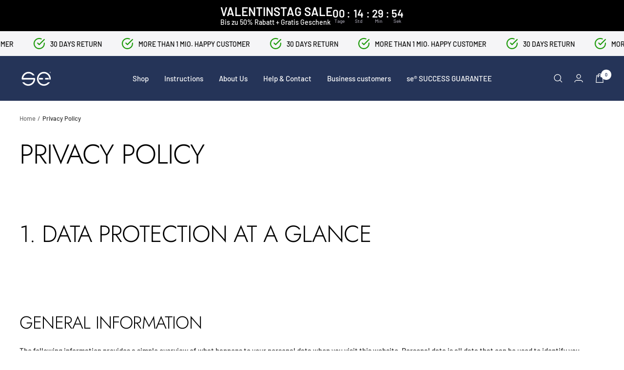

--- FILE ---
content_type: text/html; charset=utf-8
request_url: https://smart-engineered.com/en/pages/datenschutzerklarung
body_size: 82063
content:

<!doctype html><html class="no-js" lang="en" dir="ltr">
  <head>


    
    
    
    
    
      
      
    
  



    <script>
// Low Stock Translations for different languages
const translations = {
  en: {
    'Nur noch': 'Only',
    'Verfügbar.': 'Available.'
  }
};


// Function to get the current language based on URL
function getCurrentLanguage() {
  const path = window.location.pathname;
  if (path.includes('/en/')) return 'en';
  return null; // Default case if no matching language found
}

// Function to translate the stock count text
function translateStockCount(element, language) {
  console.log(`translateStockCount function started for language: ${language}`);
  
  console.log('Element to translate:', element);
  console.log('Inner HTML of element:', element.innerHTML);
  
  const spanElements = element.querySelectorAll('.heymerch-stockcount-text2, .heymerch-stockcount-text');
  console.log('Found span elements:', spanElements.length);
  
  if (spanElements.length === 0) {
    console.log('No span elements found, will retry later');
    return false;
  }
  
  spanElements.forEach((span, index) => {
    const text = span.textContent.trim();
    console.log(`Span ${index} text:`, text);
    
    if (translations[language][text]) {
      console.log(`Translating "${text}" to "${translations[language][text]}"`);
      span.textContent = translations[language][text];
    } else {
      console.log(`No translation found for "${text}" in ${language}`);
    }
  });
  
  return true;
}

// Function to check if we should continue observing
function shouldContinueObserving() {
  return window.location.pathname.includes('/products/');
}

// Function to find and potentially translate the stock count element
function findAndTranslateStockCount() {
  console.log('findAndTranslateStockCount function started');
  
  if (!shouldContinueObserving()) {
    console.log('URL does not contain "/products/", stopping observation');
    return 'stop';
  }
  
  const language = getCurrentLanguage();
  if (!language) {
    console.log('No supported language found in URL, skipping translation');
    return 'continue';
  }
  
  const stockCountElement = document.querySelector('.heymerch-stockcount-wrapper-stock');
  
  if (stockCountElement) {
    console.log('Stock count element found:', stockCountElement);
    console.log(`Translating to ${language}`);
    return translateStockCount(stockCountElement, language) ? 'translated' : 'retry';
  }
  
  console.log('Stock count element not found');
  return 'continue';
}

// Function to start observing with MutationObserver
function startObserving() {
  console.log('startObserving function called');
  
  const targetNode = document.body;
  const config = { childList: true, subtree: true };
  
  const callback = function(mutationsList, observer) {
    for(let mutation of mutationsList) {
      if (mutation.type === 'childList') {
        const result = findAndTranslateStockCount();
        if (result === 'stop') {
          console.log('Stopping observation');
          observer.disconnect();
          return;
        } else if (result === 'translated') {
          console.log('Translation successful, will keep observing for URL changes');
        } else if (result === 'retry') {
          console.log('Translation not complete, will retry on next mutation');
        }
      }
    }
  };
  
  const observer = new MutationObserver(callback);
  observer.observe(targetNode, config);
  
  // Also try immediately in case the element is already there
  findAndTranslateStockCount();
}

// Start observing when the DOM is fully loaded
if (document.readyState === 'loading') {
  console.log('DOM still loading, adding event listener');
  document.addEventListener('DOMContentLoaded', startObserving);
} else {
  console.log('DOM already loaded, starting observation immediately');
  startObserving();
} </script>

    <meta name="google-site-verification" content="Imt8uE9wOTBVR0PvfeK-DoRkVOe3nKwGL6q7sEhdG9Q" />

    <script>
 const ACO_PARAMETERED_BADGES = {
  "CERAMIC SET": "offer-v2-folie-nano",
 };
</script>
<script
  id="iar"
  src="https://rum.auditzy.com/urZhUdsR-smart-engineered.com-iar.js"
  async
></script>

    
    <meta charset="utf-8">
    <meta
      name="viewport"
      content="width=device-width, initial-scale=1.0, height=device-height, minimum-scale=1.0, maximum-scale=1.0"
    >
    <meta name="theme-color" content="#253458">

    

    <title>
      Privacy Policy
    </title><meta name="description" content="Privacy Policy 1. Data protection at a glance General information The following information provides a simple overview of what happens to your personal data when you visit this website. Personal data is all data that can be used to identify you personally. Detailed information on data protection can be found in our pri"><link rel="canonical" href="https://smart-engineered.com/en/pages/datenschutzerklarung"><link rel="shortcut icon" href="//smart-engineered.com/cdn/shop/files/favicon_iphone_07d8b7f1-0da7-4c0c-abf5-03d2687b3a39_96x96.png?v=1711446189" type="image/png"><link rel="preconnect" href="https://cdn.shopify.com">
    <link rel="dns-prefetch" href="https://productreviews.shopifycdn.com">
    <link rel="dns-prefetch" href="https://www.google-analytics.com"><link rel="preconnect" href="https://fonts.shopifycdn.com" crossorigin><script src="https://code.jquery.com/jquery-3.7.1.min.js" integrity="sha256-/JqT3SQfawRcv/BIHPThkBvs0OEvtFFmqPF/lYI/Cxo=" crossorigin="anonymous" async></script><link rel="preload" as="style" href="//smart-engineered.com/cdn/shop/t/36/assets/theme.css?v=37239428959412840591728564415">

    <link rel="preload" as="style" href="//smart-engineered.com/cdn/shop/t/36/assets/ed-custom.css?v=158462859166171161921727172207">
    <link rel="preload" as="script" href="//smart-engineered.com/cdn/shop/t/36/assets/vendor.js?v=31715688253868339281711010421">
    <link rel="preload" as="script" href="//smart-engineered.com/cdn/shop/t/36/assets/theme.js?v=25723382972639378781727347110">
    <link rel="preload" as="script" href="//smart-engineered.com/cdn/shop/t/36/assets/ed-custom.js?v=120302044737148799051711010421">

    
    
    
    
    
    
    
    
<!-- this theme was developed by the agency elbDev -->

<script>
      var addons_property_label = "AddonSame";
      var main_product_property_label = "Same";
    </script>
    <meta property="og:type" content="website">
  <meta property="og:title" content="Privacy Policy"><meta property="og:image" content="http://smart-engineered.com/cdn/shop/files/logo_1638x1638_1270837b-7bda-4b4e-a41a-e1e935be0c0d.jpg?v=1659431528">
  <meta property="og:image:secure_url" content="https://smart-engineered.com/cdn/shop/files/logo_1638x1638_1270837b-7bda-4b4e-a41a-e1e935be0c0d.jpg?v=1659431528">
  <meta property="og:image:width" content="1638">
  <meta property="og:image:height" content="1638"><meta property="og:description" content="Privacy Policy 1. Data protection at a glance General information The following information provides a simple overview of what happens to your personal data when you visit this website. Personal data is all data that can be used to identify you personally. Detailed information on data protection can be found in our pri"><meta property="og:url" content="https://smart-engineered.com/en/pages/datenschutzerklarung">
<meta property="og:site_name" content="smart.engineered GmbH &amp; Co. KG"><meta name="twitter:card" content="summary"><meta name="twitter:title" content="Privacy Policy">
  <meta name="twitter:description" content="Privacy Policy 1. Data protection at a glance General information The following information provides a simple overview of what happens to your personal data when you visit this website. Personal data is all data that can be used to identify you personally. Detailed information on data protection can be found in our pri"><meta name="twitter:image" content="https://smart-engineered.com/cdn/shop/files/logo_1638x1638_1270837b-7bda-4b4e-a41a-e1e935be0c0d_1200x1200_crop_center.jpg?v=1659431528">
  <meta name="twitter:image:alt" content="">
    


  <script type="application/ld+json">
  {
    "@context": "https://schema.org",
    "@type": "BreadcrumbList",
  "itemListElement": [{
      "@type": "ListItem",
      "position": 1,
      "name": "Home",
      "item": "https://smart-engineered.com"
    },{
          "@type": "ListItem",
          "position": 2,
          "name": "Privacy Policy ",
          "item": "https://smart-engineered.com/en/pages/datenschutzerklarung"
        }]
  }
  </script>


    <link rel="preload" href="//smart-engineered.com/cdn/fonts/jost/jost_n3.a5df7448b5b8c9a76542f085341dff794ff2a59d.woff2" as="font" type="font/woff2" crossorigin><link rel="preload" href="//smart-engineered.com/cdn/fonts/barlow/barlow_n5.a193a1990790eba0cc5cca569d23799830e90f07.woff2" as="font" type="font/woff2" crossorigin><style>
  /* Typography (heading) */
  @font-face {
  font-family: Jost;
  font-weight: 300;
  font-style: normal;
  font-display: swap;
  src: url("//smart-engineered.com/cdn/fonts/jost/jost_n3.a5df7448b5b8c9a76542f085341dff794ff2a59d.woff2") format("woff2"),
       url("//smart-engineered.com/cdn/fonts/jost/jost_n3.882941f5a26d0660f7dd135c08afc57fc6939a07.woff") format("woff");
}

@font-face {
  font-family: Jost;
  font-weight: 300;
  font-style: italic;
  font-display: swap;
  src: url("//smart-engineered.com/cdn/fonts/jost/jost_i3.8d4e97d98751190bb5824cdb405ec5b0049a74c0.woff2") format("woff2"),
       url("//smart-engineered.com/cdn/fonts/jost/jost_i3.1b7a65a16099fd3de6fdf1255c696902ed952195.woff") format("woff");
}

/* Typography (body) */
  @font-face {
  font-family: Barlow;
  font-weight: 500;
  font-style: normal;
  font-display: swap;
  src: url("//smart-engineered.com/cdn/fonts/barlow/barlow_n5.a193a1990790eba0cc5cca569d23799830e90f07.woff2") format("woff2"),
       url("//smart-engineered.com/cdn/fonts/barlow/barlow_n5.ae31c82169b1dc0715609b8cc6a610b917808358.woff") format("woff");
}

@font-face {
  font-family: Barlow;
  font-weight: 500;
  font-style: italic;
  font-display: swap;
  src: url("//smart-engineered.com/cdn/fonts/barlow/barlow_i5.714d58286997b65cd479af615cfa9bb0a117a573.woff2") format("woff2"),
       url("//smart-engineered.com/cdn/fonts/barlow/barlow_i5.0120f77e6447d3b5df4bbec8ad8c2d029d87fb21.woff") format("woff");
}

@font-face {
  font-family: Barlow;
  font-weight: 600;
  font-style: normal;
  font-display: swap;
  src: url("//smart-engineered.com/cdn/fonts/barlow/barlow_n6.329f582a81f63f125e63c20a5a80ae9477df68e1.woff2") format("woff2"),
       url("//smart-engineered.com/cdn/fonts/barlow/barlow_n6.0163402e36247bcb8b02716880d0b39568412e9e.woff") format("woff");
}

@font-face {
  font-family: Barlow;
  font-weight: 600;
  font-style: italic;
  font-display: swap;
  src: url("//smart-engineered.com/cdn/fonts/barlow/barlow_i6.5a22bd20fb27bad4d7674cc6e666fb9c77d813bb.woff2") format("woff2"),
       url("//smart-engineered.com/cdn/fonts/barlow/barlow_i6.1c8787fcb59f3add01a87f21b38c7ef797e3b3a1.woff") format("woff");
}

:root {--heading-color: 0, 0, 0;
    --text-color: 46, 46, 46;
    --background: 255, 255, 255;
    --secondary-background: 245, 245, 245;
    --border-color: 224, 224, 224;
    --border-color-darker: 171, 171, 171;
    --success-color: 60, 110, 113;
    --success-background: 216, 226, 227;
    --error-color: 222, 42, 42;
    --error-background: 253, 240, 240;
    --primary-button-background: 249, 202, 79;
    --primary-button-text-color: 13, 13, 13;
    --secondary-button-background: 219, 209, 180;
    --secondary-button-text-color: 255, 255, 255;
    --product-star-rating: 249, 202, 79;
    --product-on-sale-accent: 222, 43, 43;
    --product-sold-out-accent: 91, 91, 91;
    --product-custom-label-background: 0, 0, 0;
    --product-custom-label-text-color: 255, 255, 255;
    --product-custom-label-2-background: 46, 158, 123;
    --product-custom-label-2-text-color: 255, 255, 255;
    --product-low-stock-text-color: 222, 43, 43;
    --product-in-stock-text-color: 46, 158, 123;
    --loading-bar-background: 46, 46, 46;

    /* We duplicate some "base" colors as root colors, which is useful to use on drawer elements or popover without. Those should not be overridden to avoid issues */
    --root-heading-color: 0, 0, 0;
    --root-text-color: 46, 46, 46;
    --root-background: 255, 255, 255;
    --root-border-color: 224, 224, 224;
    --root-primary-button-background: 249, 202, 79;
    --root-primary-button-text-color: 13, 13, 13;

    --base-font-size: 15px;
    --heading-font-family: Jost, sans-serif;
    --heading-font-weight: 300;
    --heading-font-style: normal;
    --heading-text-transform: uppercase;
    --text-font-family: Barlow, sans-serif;
    --text-font-weight: 500;
    --text-font-style: normal;
    --text-font-bold-weight: 600;

    /* Typography (font size) */
    --heading-xxsmall-font-size: 11px;
    --heading-xsmall-font-size: 11px;
    --heading-small-font-size: 12px;
    --heading-large-font-size: 36px;
    --heading-h1-font-size: 36px;
    --heading-h2-font-size: 30px;
    --heading-h3-font-size: 26px;
    --heading-h4-font-size: 24px;
    --heading-h5-font-size: 20px;
    --heading-h6-font-size: 16px;

    /* Control the look and feel of the theme by changing radius of various elements */
    --button-border-radius: 0px;
    --block-border-radius: 0px;
    --block-border-radius-reduced: 0px;
    --color-swatch-border-radius: 100%;

    /* Button size */
    --button-height: 48px;
    --button-small-height: 40px;

    /* Form related */
    --form-input-field-height: 48px;
    --form-input-gap: 16px;
    --form-submit-margin: 24px;

    /* Product listing related variables */
    --product-list-block-spacing: 32px;

    /* Video related */
    --play-button-background: 255, 255, 255;
    --play-button-arrow: 46, 46, 46;

    /* RTL support */
    --transform-logical-flip: 1;
    --transform-origin-start: left;
    --transform-origin-end: right;

    /* Other */
    --zoom-cursor-svg-url: url(//smart-engineered.com/cdn/shop/t/36/assets/zoom-cursor.svg?v=172829407222261240431725448640);
    --arrow-right-svg-url: url(//smart-engineered.com/cdn/shop/t/36/assets/arrow-right.svg?v=111821679792458684391711010421);
    --arrow-left-svg-url: url(//smart-engineered.com/cdn/shop/t/36/assets/arrow-left.svg?v=69108375232446772661711010421);

    /* Some useful variables that we can reuse in our CSS. Some explanation are needed for some of them:
       - container-max-width-minus-gutters: represents the container max width without the edge gutters
       - container-outer-width: considering the screen width, represent all the space outside the container
       - container-outer-margin: same as container-outer-width but get set to 0 inside a container
       - container-inner-width: the effective space inside the container (minus gutters)
       - grid-column-width: represents the width of a single column of the grid
       - vertical-breather: this is a variable that defines the global "spacing" between sections, and inside the section
                            to create some "breath" and minimum spacing
     */
    --container-max-width: 1600px;
    --container-gutter: 24px;
    --container-max-width-minus-gutters: calc(var(--container-max-width) - (var(--container-gutter)) * 2);
    --container-outer-width: max(calc((100vw - var(--container-max-width-minus-gutters)) / 2), var(--container-gutter));
    --container-outer-margin: var(--container-outer-width);
    --container-inner-width: calc(100vw - var(--container-outer-width) * 2);

    --grid-column-count: 10;
    --grid-gap: 24px;
    --grid-column-width: calc((100vw - var(--container-outer-width) * 2 - var(--grid-gap) * (var(--grid-column-count) - 1)) / var(--grid-column-count));

    --vertical-breather: 28px;
    --vertical-breather-tight: 28px;

    /* Shopify related variables */
    --payment-terms-background-color: #ffffff;
  }

  @media screen and (min-width: 741px) {
    :root {
      --container-gutter: 40px;
      --grid-column-count: 20;
      --vertical-breather: 40px;
      --vertical-breather-tight: 40px;

      /* Typography (font size) */
      --heading-xsmall-font-size: 12px;
      --heading-small-font-size: 13px;
      --heading-large-font-size: 52px;
      --heading-h1-font-size: 48px;
      --heading-h2-font-size: 38px;
      --heading-h3-font-size: 32px;
      --heading-h4-font-size: 24px;
      --heading-h5-font-size: 20px;
      --heading-h6-font-size: 18px;

      /* Form related */
      --form-input-field-height: 52px;
      --form-submit-margin: 32px;

      /* Button size */
      --button-height: 52px;
      --button-small-height: 44px;
    }
  }

  @media screen and (min-width: 1200px) {
    :root {
      --vertical-breather: 48px;
      --vertical-breather-tight: 48px;
      --product-list-block-spacing: 48px;

      /* Typography */
      --heading-large-font-size: 64px;
      --heading-h1-font-size: 56px;
      --heading-h2-font-size: 48px;
      --heading-h3-font-size: 36px;
      --heading-h4-font-size: 30px;
      --heading-h5-font-size: 24px;
      --heading-h6-font-size: 18px;
    }
  }

  @media screen and (min-width: 1600px) {
    :root {
      --vertical-breather: 48px;
      --vertical-breather-tight: 48px;
    }
  }
</style>
    <script>
  // This allows to expose several variables to the global scope, to be used in scripts
  window.themeVariables = {
    settings: {
      direction: "ltr",
      pageType: "page",
      cartCount: 0,
      moneyFormat: "{{amount_with_comma_separator}}€",
      moneyWithCurrencyFormat: "{{amount_with_comma_separator}} EUR",
      showVendor: false,
      discountMode: "saving",
      currencyCodeEnabled: false,
      searchMode: "product",
      searchUnavailableProducts: "show",
      cartType: "page",
      cartCurrency: "EUR",
      mobileZoomFactor: 2.5
    },

    routes: {
      host: "smart-engineered.com",
      rootUrl: "\/en",
      rootUrlWithoutSlash: "\/en",
      cartUrl: "\/en\/cart",
      cartAddUrl: "\/en\/cart\/add",
      cartChangeUrl: "\/en\/cart\/change",
      searchUrl: "\/en\/search",
      predictiveSearchUrl: "\/en\/search\/suggest",
      productRecommendationsUrl: "\/en\/recommendations\/products"
    },

    strings: {
      accessibilityDelete: "Delete",
      accessibilityClose: "Close",
      collectionSoldOut: "Sold out",
      collectionDiscount: "Save @savings@",
      productSalePrice: "Sale price",
      productRegularPrice: "Regular price",
      productFormUnavailable: "Unavailable",
      productFormSoldOut: "Sold out",
      productFormPreOrder: "Pre-order",
      productFormAddToCart: "Add to cart",
      searchNoResults: "No results could be found.",
      searchNewSearch: "New search",
      searchProducts: "Products",
      searchArticles: "Journal",
      searchPages: "Pages",
      searchCollections: "Collections",
      cartViewCart: "View cart",
      cartItemAdded: "Item added to your cart!",
      cartItemAddedShort: "Added to your cart!",
      cartAddOrderNote: "Add order note",
      cartEditOrderNote: "Edit order note",
      shippingEstimatorNoResults: "Sorry, we do not ship to your address.",
      shippingEstimatorOneResult: "There is one shipping rate for your address:",
      shippingEstimatorMultipleResults: "There are several shipping rates for your address:",
      shippingEstimatorError: "One or more error occurred while retrieving shipping rates:"
    },

    libs: {
      flickity: "\/\/smart-engineered.com\/cdn\/shop\/t\/36\/assets\/flickity.js?v=176646718982628074891711010421",
      photoswipe: "\/\/smart-engineered.com\/cdn\/shop\/t\/36\/assets\/photoswipe.js?v=132268647426145925301711010421",
      qrCode: "\/\/smart-engineered.com\/cdn\/shopifycloud\/storefront\/assets\/themes_support\/vendor\/qrcode-3f2b403b.js"
    },

    breakpoints: {
      phone: 'screen and (max-width: 740px)',
      tablet: 'screen and (min-width: 741px) and (max-width: 999px)',
      tabletAndUp: 'screen and (min-width: 741px)',
      pocket: 'screen and (max-width: 999px)',
      lap: 'screen and (min-width: 1000px) and (max-width: 1199px)',
      lapAndUp: 'screen and (min-width: 1000px)',
      desktop: 'screen and (min-width: 1200px)',
      wide: 'screen and (min-width: 1400px)'
    }
  };

  window.addEventListener('pageshow', async () => {
    const cartContent = await (await fetch(`${window.themeVariables.routes.cartUrl}.js`, {cache: 'reload'})).json();
    document.documentElement.dispatchEvent(new CustomEvent('cart:refresh', {detail: {cart: cartContent}}));
  });

  if ('noModule' in HTMLScriptElement.prototype) {
    // Old browsers (like IE) that does not support module will be considered as if not executing JS at all
    document.documentElement.className = document.documentElement.className.replace('no-js', 'js');

    requestAnimationFrame(() => {
      const viewportHeight = (window.visualViewport ? window.visualViewport.height : document.documentElement.clientHeight);
      document.documentElement.style.setProperty('--window-height',viewportHeight + 'px');
    });
  }</script>

    <link rel="stylesheet" href="//smart-engineered.com/cdn/shop/t/36/assets/theme.css?v=37239428959412840591728564415">
    <link rel="stylesheet" href="//smart-engineered.com/cdn/shop/t/36/assets/ed-custom.css?v=158462859166171161921727172207">
    <link rel="stylesheet" href="//smart-engineered.com/cdn/shop/t/36/assets/custom.css?v=149818070062677145311758549187">

    <script src="//smart-engineered.com/cdn/shop/t/36/assets/vendor.js?v=31715688253868339281711010421" defer></script>
    <script src="//smart-engineered.com/cdn/shop/t/36/assets/theme.js?v=25723382972639378781727347110" defer></script>
    <script src="//smart-engineered.com/cdn/shop/t/36/assets/ed-custom.js?v=120302044737148799051711010421" defer></script>
    <script src="//smart-engineered.com/cdn/shop/t/36/assets/custom.js?v=139593250123729942311767003717" defer></script><link href="https://cdnjs.cloudflare.com/ajax/libs/font-awesome/6.0.0/css/all.min.css" rel="stylesheet">
    
<link rel="stylesheet" href="//smart-engineered.com/cdn/shop/t/36/assets/sh-custom-css.css?v=25658494228963401811739884711">
    
    
  <script>window.performance && window.performance.mark && window.performance.mark('shopify.content_for_header.start');</script><meta name="facebook-domain-verification" content="37b2bb2w6kpi86l384e2svr0wdcp6r">
<meta name="google-site-verification" content="uQl_7clvt2ClKXM0DCAPLpeVrjPPcEony5tT_XVjFj4">
<meta id="shopify-digital-wallet" name="shopify-digital-wallet" content="/24624049/digital_wallets/dialog">
<meta name="shopify-checkout-api-token" content="07298ad7ddc3e59308aebbc27a1d135d">
<meta id="in-context-paypal-metadata" data-shop-id="24624049" data-venmo-supported="false" data-environment="production" data-locale="en_US" data-paypal-v4="true" data-currency="EUR">
<link rel="alternate" hreflang="x-default" href="https://smart-engineered.com/pages/datenschutzerklarung">
<link rel="alternate" hreflang="de" href="https://smart-engineered.com/pages/datenschutzerklarung">
<link rel="alternate" hreflang="en" href="https://smart-engineered.com/en/pages/datenschutzerklarung">
<script async="async" src="/checkouts/internal/preloads.js?locale=en-DE"></script>
<link rel="preconnect" href="https://shop.app" crossorigin="anonymous">
<script async="async" src="https://shop.app/checkouts/internal/preloads.js?locale=en-DE&shop_id=24624049" crossorigin="anonymous"></script>
<script id="apple-pay-shop-capabilities" type="application/json">{"shopId":24624049,"countryCode":"DE","currencyCode":"EUR","merchantCapabilities":["supports3DS"],"merchantId":"gid:\/\/shopify\/Shop\/24624049","merchantName":"smart.engineered GmbH \u0026 Co. KG","requiredBillingContactFields":["postalAddress","email"],"requiredShippingContactFields":["postalAddress","email"],"shippingType":"shipping","supportedNetworks":["visa","maestro","masterCard","amex"],"total":{"type":"pending","label":"smart.engineered GmbH \u0026 Co. KG","amount":"1.00"},"shopifyPaymentsEnabled":true,"supportsSubscriptions":true}</script>
<script id="shopify-features" type="application/json">{"accessToken":"07298ad7ddc3e59308aebbc27a1d135d","betas":["rich-media-storefront-analytics"],"domain":"smart-engineered.com","predictiveSearch":true,"shopId":24624049,"locale":"en"}</script>
<script>var Shopify = Shopify || {};
Shopify.shop = "smart-engineered.myshopify.com";
Shopify.locale = "en";
Shopify.currency = {"active":"EUR","rate":"1.0"};
Shopify.country = "DE";
Shopify.theme = {"name":"PsyCommerce live version vom 19.04","id":149815722248,"schema_name":"Focal","schema_version":"8.11.4","theme_store_id":null,"role":"main"};
Shopify.theme.handle = "null";
Shopify.theme.style = {"id":null,"handle":null};
Shopify.cdnHost = "smart-engineered.com/cdn";
Shopify.routes = Shopify.routes || {};
Shopify.routes.root = "/en/";</script>
<script type="module">!function(o){(o.Shopify=o.Shopify||{}).modules=!0}(window);</script>
<script>!function(o){function n(){var o=[];function n(){o.push(Array.prototype.slice.apply(arguments))}return n.q=o,n}var t=o.Shopify=o.Shopify||{};t.loadFeatures=n(),t.autoloadFeatures=n()}(window);</script>
<script>
  window.ShopifyPay = window.ShopifyPay || {};
  window.ShopifyPay.apiHost = "shop.app\/pay";
  window.ShopifyPay.redirectState = null;
</script>
<script id="shop-js-analytics" type="application/json">{"pageType":"page"}</script>
<script defer="defer" async type="module" src="//smart-engineered.com/cdn/shopifycloud/shop-js/modules/v2/client.init-shop-cart-sync_BdyHc3Nr.en.esm.js"></script>
<script defer="defer" async type="module" src="//smart-engineered.com/cdn/shopifycloud/shop-js/modules/v2/chunk.common_Daul8nwZ.esm.js"></script>
<script type="module">
  await import("//smart-engineered.com/cdn/shopifycloud/shop-js/modules/v2/client.init-shop-cart-sync_BdyHc3Nr.en.esm.js");
await import("//smart-engineered.com/cdn/shopifycloud/shop-js/modules/v2/chunk.common_Daul8nwZ.esm.js");

  window.Shopify.SignInWithShop?.initShopCartSync?.({"fedCMEnabled":true,"windoidEnabled":true});

</script>
<script>
  window.Shopify = window.Shopify || {};
  if (!window.Shopify.featureAssets) window.Shopify.featureAssets = {};
  window.Shopify.featureAssets['shop-js'] = {"shop-cart-sync":["modules/v2/client.shop-cart-sync_QYOiDySF.en.esm.js","modules/v2/chunk.common_Daul8nwZ.esm.js"],"init-fed-cm":["modules/v2/client.init-fed-cm_DchLp9rc.en.esm.js","modules/v2/chunk.common_Daul8nwZ.esm.js"],"shop-button":["modules/v2/client.shop-button_OV7bAJc5.en.esm.js","modules/v2/chunk.common_Daul8nwZ.esm.js"],"init-windoid":["modules/v2/client.init-windoid_DwxFKQ8e.en.esm.js","modules/v2/chunk.common_Daul8nwZ.esm.js"],"shop-cash-offers":["modules/v2/client.shop-cash-offers_DWtL6Bq3.en.esm.js","modules/v2/chunk.common_Daul8nwZ.esm.js","modules/v2/chunk.modal_CQq8HTM6.esm.js"],"shop-toast-manager":["modules/v2/client.shop-toast-manager_CX9r1SjA.en.esm.js","modules/v2/chunk.common_Daul8nwZ.esm.js"],"init-shop-email-lookup-coordinator":["modules/v2/client.init-shop-email-lookup-coordinator_UhKnw74l.en.esm.js","modules/v2/chunk.common_Daul8nwZ.esm.js"],"pay-button":["modules/v2/client.pay-button_DzxNnLDY.en.esm.js","modules/v2/chunk.common_Daul8nwZ.esm.js"],"avatar":["modules/v2/client.avatar_BTnouDA3.en.esm.js"],"init-shop-cart-sync":["modules/v2/client.init-shop-cart-sync_BdyHc3Nr.en.esm.js","modules/v2/chunk.common_Daul8nwZ.esm.js"],"shop-login-button":["modules/v2/client.shop-login-button_D8B466_1.en.esm.js","modules/v2/chunk.common_Daul8nwZ.esm.js","modules/v2/chunk.modal_CQq8HTM6.esm.js"],"init-customer-accounts-sign-up":["modules/v2/client.init-customer-accounts-sign-up_C8fpPm4i.en.esm.js","modules/v2/client.shop-login-button_D8B466_1.en.esm.js","modules/v2/chunk.common_Daul8nwZ.esm.js","modules/v2/chunk.modal_CQq8HTM6.esm.js"],"init-shop-for-new-customer-accounts":["modules/v2/client.init-shop-for-new-customer-accounts_CVTO0Ztu.en.esm.js","modules/v2/client.shop-login-button_D8B466_1.en.esm.js","modules/v2/chunk.common_Daul8nwZ.esm.js","modules/v2/chunk.modal_CQq8HTM6.esm.js"],"init-customer-accounts":["modules/v2/client.init-customer-accounts_dRgKMfrE.en.esm.js","modules/v2/client.shop-login-button_D8B466_1.en.esm.js","modules/v2/chunk.common_Daul8nwZ.esm.js","modules/v2/chunk.modal_CQq8HTM6.esm.js"],"shop-follow-button":["modules/v2/client.shop-follow-button_CkZpjEct.en.esm.js","modules/v2/chunk.common_Daul8nwZ.esm.js","modules/v2/chunk.modal_CQq8HTM6.esm.js"],"lead-capture":["modules/v2/client.lead-capture_BntHBhfp.en.esm.js","modules/v2/chunk.common_Daul8nwZ.esm.js","modules/v2/chunk.modal_CQq8HTM6.esm.js"],"checkout-modal":["modules/v2/client.checkout-modal_CfxcYbTm.en.esm.js","modules/v2/chunk.common_Daul8nwZ.esm.js","modules/v2/chunk.modal_CQq8HTM6.esm.js"],"shop-login":["modules/v2/client.shop-login_Da4GZ2H6.en.esm.js","modules/v2/chunk.common_Daul8nwZ.esm.js","modules/v2/chunk.modal_CQq8HTM6.esm.js"],"payment-terms":["modules/v2/client.payment-terms_MV4M3zvL.en.esm.js","modules/v2/chunk.common_Daul8nwZ.esm.js","modules/v2/chunk.modal_CQq8HTM6.esm.js"]};
</script>
<script>(function() {
  var isLoaded = false;
  function asyncLoad() {
    if (isLoaded) return;
    isLoaded = true;
    var urls = ["https:\/\/cdn.hextom.com\/js\/quickannouncementbar.js?shop=smart-engineered.myshopify.com","https:\/\/cdn2.ryviu.com\/v\/static\/js\/app.js?shop=smart-engineered.myshopify.com","https:\/\/load.fomo.com\/api\/v1\/91GLwDBJzvAGjZYHyiv7gQ\/load.js?shop=smart-engineered.myshopify.com"];
    for (var i = 0; i < urls.length; i++) {
      var s = document.createElement('script');
      s.type = 'text/javascript';
      s.async = true;
      s.src = urls[i];
      var x = document.getElementsByTagName('script')[0];
      x.parentNode.insertBefore(s, x);
    }
  };
  if(window.attachEvent) {
    window.attachEvent('onload', asyncLoad);
  } else {
    window.addEventListener('load', asyncLoad, false);
  }
})();</script>
<script id="__st">var __st={"a":24624049,"offset":3600,"reqid":"ad3a01f1-324e-4940-bbe9-60fd62059d95-1769029308","pageurl":"smart-engineered.com\/en\/pages\/datenschutzerklarung","s":"pages-102186483976","u":"a19a5c125a14","p":"page","rtyp":"page","rid":102186483976};</script>
<script>window.ShopifyPaypalV4VisibilityTracking = true;</script>
<script id="captcha-bootstrap">!function(){'use strict';const t='contact',e='account',n='new_comment',o=[[t,t],['blogs',n],['comments',n],[t,'customer']],c=[[e,'customer_login'],[e,'guest_login'],[e,'recover_customer_password'],[e,'create_customer']],r=t=>t.map((([t,e])=>`form[action*='/${t}']:not([data-nocaptcha='true']) input[name='form_type'][value='${e}']`)).join(','),a=t=>()=>t?[...document.querySelectorAll(t)].map((t=>t.form)):[];function s(){const t=[...o],e=r(t);return a(e)}const i='password',u='form_key',d=['recaptcha-v3-token','g-recaptcha-response','h-captcha-response',i],f=()=>{try{return window.sessionStorage}catch{return}},m='__shopify_v',_=t=>t.elements[u];function p(t,e,n=!1){try{const o=window.sessionStorage,c=JSON.parse(o.getItem(e)),{data:r}=function(t){const{data:e,action:n}=t;return t[m]||n?{data:e,action:n}:{data:t,action:n}}(c);for(const[e,n]of Object.entries(r))t.elements[e]&&(t.elements[e].value=n);n&&o.removeItem(e)}catch(o){console.error('form repopulation failed',{error:o})}}const l='form_type',E='cptcha';function T(t){t.dataset[E]=!0}const w=window,h=w.document,L='Shopify',v='ce_forms',y='captcha';let A=!1;((t,e)=>{const n=(g='f06e6c50-85a8-45c8-87d0-21a2b65856fe',I='https://cdn.shopify.com/shopifycloud/storefront-forms-hcaptcha/ce_storefront_forms_captcha_hcaptcha.v1.5.2.iife.js',D={infoText:'Protected by hCaptcha',privacyText:'Privacy',termsText:'Terms'},(t,e,n)=>{const o=w[L][v],c=o.bindForm;if(c)return c(t,g,e,D).then(n);var r;o.q.push([[t,g,e,D],n]),r=I,A||(h.body.append(Object.assign(h.createElement('script'),{id:'captcha-provider',async:!0,src:r})),A=!0)});var g,I,D;w[L]=w[L]||{},w[L][v]=w[L][v]||{},w[L][v].q=[],w[L][y]=w[L][y]||{},w[L][y].protect=function(t,e){n(t,void 0,e),T(t)},Object.freeze(w[L][y]),function(t,e,n,w,h,L){const[v,y,A,g]=function(t,e,n){const i=e?o:[],u=t?c:[],d=[...i,...u],f=r(d),m=r(i),_=r(d.filter((([t,e])=>n.includes(e))));return[a(f),a(m),a(_),s()]}(w,h,L),I=t=>{const e=t.target;return e instanceof HTMLFormElement?e:e&&e.form},D=t=>v().includes(t);t.addEventListener('submit',(t=>{const e=I(t);if(!e)return;const n=D(e)&&!e.dataset.hcaptchaBound&&!e.dataset.recaptchaBound,o=_(e),c=g().includes(e)&&(!o||!o.value);(n||c)&&t.preventDefault(),c&&!n&&(function(t){try{if(!f())return;!function(t){const e=f();if(!e)return;const n=_(t);if(!n)return;const o=n.value;o&&e.removeItem(o)}(t);const e=Array.from(Array(32),(()=>Math.random().toString(36)[2])).join('');!function(t,e){_(t)||t.append(Object.assign(document.createElement('input'),{type:'hidden',name:u})),t.elements[u].value=e}(t,e),function(t,e){const n=f();if(!n)return;const o=[...t.querySelectorAll(`input[type='${i}']`)].map((({name:t})=>t)),c=[...d,...o],r={};for(const[a,s]of new FormData(t).entries())c.includes(a)||(r[a]=s);n.setItem(e,JSON.stringify({[m]:1,action:t.action,data:r}))}(t,e)}catch(e){console.error('failed to persist form',e)}}(e),e.submit())}));const S=(t,e)=>{t&&!t.dataset[E]&&(n(t,e.some((e=>e===t))),T(t))};for(const o of['focusin','change'])t.addEventListener(o,(t=>{const e=I(t);D(e)&&S(e,y())}));const B=e.get('form_key'),M=e.get(l),P=B&&M;t.addEventListener('DOMContentLoaded',(()=>{const t=y();if(P)for(const e of t)e.elements[l].value===M&&p(e,B);[...new Set([...A(),...v().filter((t=>'true'===t.dataset.shopifyCaptcha))])].forEach((e=>S(e,t)))}))}(h,new URLSearchParams(w.location.search),n,t,e,['guest_login'])})(!0,!0)}();</script>
<script integrity="sha256-4kQ18oKyAcykRKYeNunJcIwy7WH5gtpwJnB7kiuLZ1E=" data-source-attribution="shopify.loadfeatures" defer="defer" src="//smart-engineered.com/cdn/shopifycloud/storefront/assets/storefront/load_feature-a0a9edcb.js" crossorigin="anonymous"></script>
<script crossorigin="anonymous" defer="defer" src="//smart-engineered.com/cdn/shopifycloud/storefront/assets/shopify_pay/storefront-65b4c6d7.js?v=20250812"></script>
<script data-source-attribution="shopify.dynamic_checkout.dynamic.init">var Shopify=Shopify||{};Shopify.PaymentButton=Shopify.PaymentButton||{isStorefrontPortableWallets:!0,init:function(){window.Shopify.PaymentButton.init=function(){};var t=document.createElement("script");t.src="https://smart-engineered.com/cdn/shopifycloud/portable-wallets/latest/portable-wallets.en.js",t.type="module",document.head.appendChild(t)}};
</script>
<script data-source-attribution="shopify.dynamic_checkout.buyer_consent">
  function portableWalletsHideBuyerConsent(e){var t=document.getElementById("shopify-buyer-consent"),n=document.getElementById("shopify-subscription-policy-button");t&&n&&(t.classList.add("hidden"),t.setAttribute("aria-hidden","true"),n.removeEventListener("click",e))}function portableWalletsShowBuyerConsent(e){var t=document.getElementById("shopify-buyer-consent"),n=document.getElementById("shopify-subscription-policy-button");t&&n&&(t.classList.remove("hidden"),t.removeAttribute("aria-hidden"),n.addEventListener("click",e))}window.Shopify?.PaymentButton&&(window.Shopify.PaymentButton.hideBuyerConsent=portableWalletsHideBuyerConsent,window.Shopify.PaymentButton.showBuyerConsent=portableWalletsShowBuyerConsent);
</script>
<script data-source-attribution="shopify.dynamic_checkout.cart.bootstrap">document.addEventListener("DOMContentLoaded",(function(){function t(){return document.querySelector("shopify-accelerated-checkout-cart, shopify-accelerated-checkout")}if(t())Shopify.PaymentButton.init();else{new MutationObserver((function(e,n){t()&&(Shopify.PaymentButton.init(),n.disconnect())})).observe(document.body,{childList:!0,subtree:!0})}}));
</script>
<link id="shopify-accelerated-checkout-styles" rel="stylesheet" media="screen" href="https://smart-engineered.com/cdn/shopifycloud/portable-wallets/latest/accelerated-checkout-backwards-compat.css" crossorigin="anonymous">
<style id="shopify-accelerated-checkout-cart">
        #shopify-buyer-consent {
  margin-top: 1em;
  display: inline-block;
  width: 100%;
}

#shopify-buyer-consent.hidden {
  display: none;
}

#shopify-subscription-policy-button {
  background: none;
  border: none;
  padding: 0;
  text-decoration: underline;
  font-size: inherit;
  cursor: pointer;
}

#shopify-subscription-policy-button::before {
  box-shadow: none;
}

      </style>

<script>window.performance && window.performance.mark && window.performance.mark('shopify.content_for_header.end');</script>
  

<!--Gem_Page_Header_Script-->
<!-- "snippets/gem-app-header-scripts.liquid" was not rendered, the associated app was uninstalled -->
<!--End_Gem_Page_Header_Script-->

<style>
  .qbk-hideCheckoxBundle .qbk-bundle .qbk-offer__checkbox {
    display: none;
  }
  .qbk-hideCheckoxBundle .qbk-offer__image {
    pointer-events: none;
  }

  .qbk-hideBundle .qbk-product-offer:has(.qbk-bundle) {
    display: none;
  }
  .qbk-hideBundle #AddToCart {
    display: block;
  }

  .qbk-product-offer .qbk-offer-box, .bk-embed-mode .qbk-offer-box{
    margin:0px !important;
  }

  
</style>

<script>
  document.addEventListener('boosterkit-mounted', () => {
    if (window.location.href.includes('?se=true')) {
      document.body.classList.add('qbk-hideCheckoxBundle')
    }
    else {
      //document.body.classList.add('qbk-hideBundle');
    }

  })
  
  
  if (window.location.href.includes('?se=false')) {
    QikifyBoosterKit = {
      atcSubmitSelector: 'null'
    }
  }

</script>
    







<!-- BEGIN app block: shopify://apps/novo-ticker-marquee/blocks/app-embed/b969990f-b28c-4b2c-b342-776cd6183622 -->

<script type="text/javascript">
  const tickersData = {"f09a67db":{"name":"HEADER BAR","place":"top","isAutoPlace":true,"version":3,"desktop":{"speed":15,"space":0,"height":"5","font":"none","direction":"reverse","background":"#f5f5f7","content":["<img alt=\"image\" data-styles=\"\" src=\"https://eaapp.b-cdn.net/tickers/static/circle-check-big.svg\" width=\"auto\" height=\"20px\" style=\"display: block; width: auto; height: 20px; margin-left:NaNpx; margin-right:10px; color:#159700; border-radius: NaNpx; object-fit: contain;\" />","<div style=\"margin-right: 40px; margin-left: 0px; color: #000000\"><p><span style=\"font-size: 14px;\">in 1-2 Tagen bei dir.</span></p></div>","<img alt=\"image\" data-styles=\"\" src=\"https://eaapp.b-cdn.net/tickers/static/circle-check-big.svg\" width=\"auto\" height=\"20px\" style=\"display: block; width: auto; height: 20px; margin-left:NaNpx; margin-right:10px; color:#159700; border-radius: NaNpx; object-fit: contain;\" />","<div style=\"margin-right: 40px; margin-left: 0px; color: #000000\"><p><span style=\"font-size: 14px;\">Kostenloses Geschenk ab 39€</span></p></div>","<div style=\"margin-right: 40px; margin-left: 0px; color: #000000\"><p><span style=\"font-size: 14px;\">⭐ 4,7 / 5 – 100.000+ Bewertungen</span></p></div>","<img alt=\"image\" data-styles=\"\" src=\"https://eaapp.b-cdn.net/tickers/static/circle-check-big.svg\" width=\"auto\" height=\"20px\" style=\"display: block; width: auto; height: 20px; margin-left:NaNpx; margin-right:10px; color:#159700; border-radius: NaNpx; object-fit: contain;\" />","<div style=\"margin-right: 40px; margin-left: 0px; color: #000000\"><p><span style=\"font-size: 14px;\">30 Tage Rückgaberecht</span></p></div>","<img alt=\"image\" data-styles=\"\" src=\"https://eaapp.b-cdn.net/tickers/static/circle-check-big.svg\" width=\"auto\" height=\"20px\" style=\"display: block; width: auto; height: 20px; margin-left:NaNpx; margin-right:10px; color:#159700; border-radius: NaNpx; object-fit: contain;\" />","<div style=\"margin-right: 40px; margin-left: 0px; color: #000000\"><p><span style=\"font-size: 14px;\">Deutsches Unternehmen</span></p></div>"]},"id":"f09a67db","lastUpdate":"Aug 28 2024, 08:44","mobileSize":"70","bp":480,"languages":["de"]},"fe3396ae":{"name":"Announcement Bar (Static)","isAutoPlace":false,"version":3,"desktop":{"speed":0,"space":0,"height":10,"font":"none","direction":"normal","background":"#000000","content":["<img alt=\"image\" data-styles=\"\" src=\"https://eaapp.b-cdn.net/tickers/smart-engineered.myshopify.com/fe3396ae/1731488227517.webp\" width=\"auto\" height=\"100px\" style=\"display: block; width: auto; height: 100px; margin-left:0px; margin-right:NaNpx; color:#FFFFFF; border-radius: NaNpx; object-fit: contain;\" />"]},"id":"fe3396ae","lastUpdate":"Nov 13 2024, 08:17","mobileSize":"70","bp":480},"cecb8953":{"name":"Headerbar English","isAutoPlace":true,"version":3,"desktop":{"speed":35,"space":0,"height":"12","font":"none","direction":"normal","background":"#f5f5f7","content":["<img alt=\"image\" data-styles=\"\" src=\"https://eaapp.b-cdn.net/tickers/static/circle-check-big.svg\" width=\"auto\" height=\"25px\" style=\"display: block; width: auto; height: 25px; margin-left:0px; margin-right:10px; color:#159700; border-radius: NaNpx; object-fit: contain;\" />","<div style=\"margin-right: 40px; margin-left: 0px; color: #000000\"><p><span style=\"color: rgb(0, 0, 0); font-size: 14px;\">30 DAYS RETURN</span></p></div>","<img alt=\"image\" data-styles=\"\" src=\"https://eaapp.b-cdn.net/tickers/static/circle-check-big.svg\" width=\"auto\" height=\"25px\" style=\"display: block; width: auto; height: 25px; margin-left:NaNpx; margin-right:10px; color:#159700; border-radius: NaNpx; object-fit: contain;\" />","<div style=\"margin-right: 40px; margin-left: 0px; color: #000000\"><p><span style=\"font-size: 14px; color: rgb(0, 0, 0);\">MORE THAN 1 MIO. HAPPY CUSTOMER</span></p></div>"]},"id":"cecb8953","lastUpdate":"Jul 04 2025, 13:34","mobileSize":"70","bp":480,"languages":["en"],"place":"top"}};
  const tickerProductId = ""
</script>

<link rel="preconnect" href="https://eaapp.b-cdn.net" />

<script src="https://ajax.googleapis.com/ajax/libs/webfont/1.6.26/webfont.js" defer="defer"></script>

<script type="text/javascript" src="https://cdn.shopify.com/extensions/5540503b-711e-4928-943f-7954350faa95/novo-ticker-marquee-94/assets/ticker-v2.js" defer="defer"></script>


  <script type="text/javascript" src="https://cdn.shopify.com/extensions/5540503b-711e-4928-943f-7954350faa95/novo-ticker-marquee-94/assets/ticker-v3-2.js" data-flickity="false" defer="defer"></script>



<!-- END app block --><!-- BEGIN app block: shopify://apps/variant-image-wizard-swatch/blocks/app-embed/66205c03-f474-4e2c-b275-0a2806eeac16 -->

<!-- END app block --><!-- BEGIN app block: shopify://apps/noindexly/blocks/gropulse-noindex/1ebb161d-2855-45b0-be8b-0de45dbb5725 -->










<!-- END app block --><!-- BEGIN app block: shopify://apps/kaching-cart/blocks/embed/7705621e-3c0f-4e97-9d29-5c8528b19fb7 --><!-- BEGIN app snippet: drawer -->
  

  <script>
    window.__getFileUrl = (filename) => {
      const completeUrl = "https://cdn.shopify.com/extensions/019be1ce-c9fa-757b-8446-7a971b1feef2/kaching-cart-1107/assets/kaching-cart.js";
      const cdnUrl = completeUrl.replace(/\/[^\/]*$/, '');

      return cdnUrl + "/" + filename;
    }
  </script>

  <script>
    //! THIS IFRAME SHOULD NOT BE DELETED, IT IS USED TO GET THE ORIGINAL FETCH FUNCTION AND SHOULD BE KEPT IN THE DOM FOR THE ENTIRE LIFE OF THE PAGE, OTHERWISE IT SEEMS TO CAUSE A WEIRD BUG IN SAFARI
    const iframe = document.createElement("iframe");
    iframe.style.display = "none";
    iframe.src = "about:blank";
    iframe.id = "kaching-cart-iframe-for-clean-apis";
    document.documentElement.appendChild(iframe);
    if (iframe.contentWindow?.fetch && typeof iframe.contentWindow?.fetch === "function") {
      window.__kachingCartOriginalFetch = iframe.contentWindow?.fetch.bind(window);
    }
  </script>

  
  <script>
    (function() {
      let realFastClick = null;

      Object.defineProperty(window, 'FastClick', {
        get: () => realFastClick,
        set: (value) => {
          realFastClick = value;

          // Override attach method
          const originalAttach = value.attach;
          value.attach = function(layer, options) {
            return { destroy: () => {} };
          };
        },
        configurable: true
      });
    })();
  </script>

  <div id="kaching-cart-additional-checkout-buttons" style="display: none; visibility: hidden; opacity: 0;">
    
      <div class="dynamic-checkout__content" id="dynamic-checkout-cart" data-shopify="dynamic-checkout-cart"> <shopify-accelerated-checkout-cart wallet-configs="[{&quot;supports_subs&quot;:true,&quot;supports_def_opts&quot;:false,&quot;name&quot;:&quot;shop_pay&quot;,&quot;wallet_params&quot;:{&quot;shopId&quot;:24624049,&quot;merchantName&quot;:&quot;smart.engineered GmbH \u0026 Co. KG&quot;,&quot;personalized&quot;:true}},{&quot;supports_subs&quot;:false,&quot;supports_def_opts&quot;:false,&quot;name&quot;:&quot;paypal&quot;,&quot;wallet_params&quot;:{&quot;shopId&quot;:24624049,&quot;countryCode&quot;:&quot;DE&quot;,&quot;merchantName&quot;:&quot;smart.engineered GmbH \u0026 Co. KG&quot;,&quot;phoneRequired&quot;:false,&quot;companyRequired&quot;:false,&quot;shippingType&quot;:&quot;shipping&quot;,&quot;shopifyPaymentsEnabled&quot;:true,&quot;hasManagedSellingPlanState&quot;:null,&quot;requiresBillingAgreement&quot;:false,&quot;merchantId&quot;:&quot;H9BUJR55XJUSW&quot;,&quot;sdkUrl&quot;:&quot;https://www.paypal.com/sdk/js?components=buttons\u0026commit=false\u0026currency=EUR\u0026locale=en_US\u0026client-id=AfUEYT7nO4BwZQERn9Vym5TbHAG08ptiKa9gm8OARBYgoqiAJIjllRjeIMI4g294KAH1JdTnkzubt1fr\u0026merchant-id=H9BUJR55XJUSW\u0026intent=authorize&quot;}}]" access-token="07298ad7ddc3e59308aebbc27a1d135d" buyer-country="DE" buyer-locale="en" buyer-currency="EUR" shop-id="24624049" cart-id="4094c54628ba9ecb45c56648ca555df4" enabled-flags="[&quot;ae0f5bf6&quot;]" > <div class="wallet-button-wrapper"> <ul class='wallet-cart-grid wallet-cart-grid--skeleton' role="list" data-shopify-buttoncontainer="true"> <li data-testid='grid-cell' class='wallet-cart-button-container'><div class='wallet-cart-button wallet-cart-button__skeleton' role='button' disabled aria-hidden='true'>&nbsp</div></li><li data-testid='grid-cell' class='wallet-cart-button-container'><div class='wallet-cart-button wallet-cart-button__skeleton' role='button' disabled aria-hidden='true'>&nbsp</div></li> </ul> </div> </shopify-accelerated-checkout-cart> <small id="shopify-buyer-consent" class="hidden" aria-hidden="true" data-consent-type="subscription"> One or more of the items in your cart is a recurring or deferred purchase. By continuing, I agree to the <span id="shopify-subscription-policy-button">cancellation policy</span> and authorize you to charge my payment method at the prices, frequency and dates listed on this page until my order is fulfilled or I cancel, if permitted. </small> </div>
    
  </div>
  
<link rel="modulepreload" href="https://cdn.shopify.com/extensions/019be1ce-c9fa-757b-8446-7a971b1feef2/kaching-cart-1107/assets/kaching-cart.js" crossorigin="anonymous">
<script type="module">
  import("https://cdn.shopify.com/extensions/019be1ce-c9fa-757b-8446-7a971b1feef2/kaching-cart-1107/assets/kaching-cart.js")
    .catch((error) => {
      console.error("‼️ Kaching Cart failed to load", error);

      //When we are not able to load the script, we should also stop listening to click events and any other events that are related to the cart drawer.
      window.__kachingCartFailedModuleLoad = true;
    });
</script>

<link rel="preload" href="https://cdn.shopify.com/extensions/019be1ce-c9fa-757b-8446-7a971b1feef2/kaching-cart-1107/assets/kaching-cart.css" as="style" onload="this.onload=null;this.rel='stylesheet'">
<noscript><link rel="stylesheet" href="https://cdn.shopify.com/extensions/019be1ce-c9fa-757b-8446-7a971b1feef2/kaching-cart-1107/assets/kaching-cart.css"></noscript>


  <style id="kaching-cart-custom-css">
    kaching-cart {
    z-index: 99999999999 !important;
}

/* === se® Promotion Box – perfekt ausbalanciert === */

.kaching-cart__tiered-promotions-bar {
    background: linear-gradient(180deg, #f7f8f9 0%, #f1f2f3 100%) !important;
    border-radius: 12px !important;
    padding: 18px 20px !important;
    margin: 0 auto 18px auto !important;
    width: calc(100% - 40px) !important;
    /* sorgt für gleichmäßige Ränder */
    max-width: 440px;
    /* verhindert Überdehnung auf großen Screens */
    text-align: left !important;
    border: 1px solid #e5e7eb !important;
    box-shadow: 0 1px 4px rgba(0, 0, 0, 0.05);
    box-sizing: border-box !important;
}

/* Headline */
.kaching-cart__tiered-promotions-bar-text span {
    display: block;
    font-family: "Inter", sans-serif;
    font-size: 14.8px;
    font-weight: 700;
    color: #000;
    margin-bottom: 6px;
    text-align: left !important;
    line-height: 1.5;
}

/* Subline */
.kaching-cart__tiered-promotions-bar p:not(.kaching-cart__tiered-promotions-bar-text) {
    font-family: "Inter", sans-serif;
    font-size: 13.5px;
    color: #555;
    margin: 0 0 14px 0;
    line-height: 1.5;
    text-align: left !important;
}

/* Fortschrittsleiste */
.kaching-cart__tiered-promotions-bar-progress-container {
    position: relative;
    background: #ffffff !important;
    height: 12px !important;
    border-radius: 999px !important;
    overflow: visible !important;
    border: 1px solid #e7e7e7;
}

/* Fortschrittsbalken */
.kaching-cart__tiered-promotions-bar-progress-fill {
    background: #00C16A !important;
    height: 12px !important;
    border-radius: 999px !important;
    transition: width 0.6s ease-in-out;
}

/* 🖼️ Geschenkbild – harmonisch positioniert */
.kaching-cart__tiered-promotions-bar-progress-container::before {
    content: "";
    position: absolute;
    right: -16px;
    /* leicht nach innen gerückt */
    top: 50%;
    transform: translateY(-50%);
    width: 50px;
    height: 50px;
    background-image: url("https://cdn.shopify.com/s/files/1/2462/4049/files/cart-gift-halter1.png?v=1760005124");
    background-size: contain;
    background-repeat: no-repeat;
    background-position: center;
    pointer-events: none;
}

/* Dynamischer Restbetrag rechts */
.kaching-cart__tiered-promotions-bar-progress-container::after {
    content: attr(data-remaining);
    position: absolute;
    right: 0;
    top: -22px;
    font-size: 12.5px;
    color: #666;
    font-weight: 500;
    font-family: "Inter", sans-serif;
    text-align: right;
}

/* Standard-Kaching-Icon ausblenden */
.kaching-cart__tiered-promotions-bar-icon {
    display: none !important;
}

/* === Mobile Optimierung === */
@media (max-width: 480px) {
    .kaching-cart__tiered-promotions-bar {
        width: calc(100% - 28px) !important;
        /* etwas schmaler, symmetrisch */
        max-width: none;
        padding: 14px 16px !important;
        margin-bottom: 14px !important;
    }

    .kaching-cart__tiered-promotions-bar-progress-container::before {
        width: 40px;
        height: 40px;
        right: -12px;
        /* zentrierte Position auf kleineren Screens */
    }
}

/* Upsell-Titel und Preis kleiner machen */
.kaching-product-upsell-item__title {
    font-size: 13px !important;
    line-height: 1.3 !important;
    font-weight: 600 !important;
}

.kaching-product-upsell-item__price-final {
    font-size: 11px !important;
    font-weight: 700 !important;
}

.kaching-product-upsell-item__price-old {
    font-size: 10px !important;
    color: #999 !important;
}

.kaching-product-upsell-item__badge {
    font-size: 10px !important;
    padding: 1px 5px !important;
}





/* === se® Cart Item – minimal & modern auf Basis des Originaldesigns === */

.kaching-cart-item {
    display: flex;
    align-items: flex-start;
    justify-content: space-between;
    gap: 10px;
    padding: 10px 0;
    border-bottom: 1px solid #f0f0f0;
    /* leichte Trennung */
}

/* Bild */
.kaching-cart-item__image-container {
    flex: 0 0 60px;
    height: 60px;
    border-radius: 8px;
    overflow: hidden;
    background: #fff;
}

.kaching-cart-item__image {
    width: 100%;
    height: 100%;
    object-fit: cover;
}

/* Inhalt */
.kaching-cart-item__content {
    flex: 1;
    display: flex;
    justify-content: space-between;
    align-items: flex-start;
    gap: 10px;
}

/* Linke Spalte – Info */
.kaching-cart-item__content-left {
    flex: 1;
    min-width: 0;
}

/* Titel */
.kaching-cart-item__title {
    font-family: "Inter", sans-serif;
    font-size: 12.5px;
    font-weight: 600;
    color: #000;
    line-height: 1.3;
    text-decoration: none !important;
    display: block;
    margin-bottom: 3px;
    white-space: normal;
}

/* Varianten */
.kaching-cart-item__variants {
    font-family: "Inter", sans-serif;
    font-size: 11.5px;
    color: #555;
    line-height: 1.4;
}

.kaching-cart-item__option-names {
    font-weight: 500;
    color: #888;
    margin-right: 2px;
}

/* Preisbereich */
.kaching-cart-item__content-right {
    display: flex;
    flex-direction: column;
    align-items: flex-end;
    gap: 3px;
}

/* Preise */
.kaching-cart-item__total-old {
    font-size: 11.5px;
    color: #aaa;
    text-decoration: line-through;
}

.kaching-cart-item__total-final {
    font-size: 12.5px;
    font-weight: 700;
    color: #00C16A;
}

/* Sparbadge */
.kaching-cart__badge {
    font-size: 10.5px;
    background: #e9f8f0;
    color: #00C16A;
    padding: 2px 6px;
    border-radius: 6px;
    font-weight: 600;
    display: inline-flex;
    align-items: center;
    gap: 4px;
}

/* Entfernen-Button */
.kaching-cart-item__remove-btn {
    background: none;
    border: none;
    padding: 0;
    cursor: pointer;
    opacity: 0.5;
    transition: opacity 0.2s ease;
}

.kaching-cart-item__remove-btn:hover {
    opacity: 1;
}

/* Mobile Anpassung */
@media (max-width: 480px) {
    .kaching-cart-item__image-container {
        flex: 0 0 54px;
        height: 54px;
    }

    .kaching-cart-item__title {
        font-size: 12px;
    }

    .kaching-cart-item__total-final {
        font-size: 12px;
    }
}
  </style>








<!-- Part 1: Run immediately for event listeners -->
<script>
  (function() {
    try {
      // Simple error logging and tracking
      const logError = (message, error) => {
        try {
          // Safely log to console even if error is undefined/null/malformed
          console.error(`[Kaching Cart] ${message}`, error || "");

          // Only send critical errors to the endpoint
          try {
            // Safely check error properties with fallbacks
            const errorMessage = error && typeof error === 'object' && error.message ? error.message : '';
            const errorStack = error && typeof error === 'object' && error.stack ? error.stack : '';

            // Skip sending certain common errors
            if (
              errorMessage && (
                errorMessage === "Load failed" ||
                errorMessage === "Failed to fetch" ||
                errorMessage.includes("Blocked by EC") ||
                window?.location?.hostname?.includes("127.0.0.1")
              )
            ) {
              return;
            }

            // Prepare error details with safe access patterns
            const errorDetails = {
              filename: "drawer.liquid",
              message: "drawer.liquid" + message + (errorMessage ? `: ${errorMessage}` : ""),
              stack: errorStack || "No stack trace",
              url: window.location ? window.location.href : "unknown",
              shop: "smart-engineered.myshopify.com"
            };

            //Let's use sentry for now
            if(window.__KachingCartSentry) {
              window.__KachingCartSentry.captureException(error);
            }
          } catch (trackingError) {
            // Silent fail for error tracking
          }
        } catch (logError) {
          // Ultimate fallback - even console.error failed
          // We do absolutely nothing here to ensure we never crash a store
        }
      };

      // Store selectors in a global variable so the second script can access them
      window.__kachingCartSelectors = [
        [
          "a[href*='/cart']",
          ":not([href^='//'])",
          ":not([href*='/cart/change'])",
          ":not([href*='/cart/add'])",
          ":not([href*='/cart/clear'])",
          ":not([href*='/products/cart'])",
          ":not([href*='/collections/cart'])",
          ":not([class*='upcart'])",
          ":not([class*='revy-upsell-btn-cart'])",
          ":not([href*='/checkout'])",
          ":not([href*='/discount'])",
          ":not([href*='/cart/1'])",
          ":not([href*='/cart/2'])",
          ":not([href*='/cart/3'])",
          ":not([href*='/cart/4'])",
          ":not([href*='/cart/5'])",
          ":not([href*='/cart/6'])",
          ":not([href*='/cart/7'])",
          ":not([href*='/cart/8'])",
          ":not([href*='/cart/9'])",
        ].join(""),
        "a[data-cart-toggle]",
        "#sticky-app-client div[data-cl='sticky-button']",
        "button.minicart-open",
        "#cart-icon-bubble",
        ".slide-menu-cart",
        ".icon-cart:not(svg)",
        ".cart-icon:not(svg)",
        ".cart-link:not(div.header-icons):not(ul)",
        "button.header-cart-toggle",
        "div.minicart__button",
        "button.js-cart-button",
        ".mini-cart-trigger",
        ".shopping-cart a[href*='#cart']",
        ".header-menu-cart-drawer",
        ".js-mini-cart-trigger",
        "#CartButton-Desktop",
        "#CartButton",
        "a[data-js-sidebar-handle]:not(a[href*='/search'])",
        "a.area--cart.icon-button",
        "[data-cartmini]",
        "button[data-sidebar-id='CartDrawer']",
        "header-actions > cart-drawer-component",
        "a.header--cart-link[data-drawer-view='cart-drawer']",
        "a.header--cart-count[data-drawer-view='cart-drawer']",
        "a.header--cart[data-drawer-view='cart-drawer']",
        "a[role='button'][href='#drawer-cart']",
        "button[drawer-to-open='cart-drawer']",
        "div.cart-text:has(.cart-count)",
        "button.header__icon--cart",
        "button#cart-open",
        "li.cartCounter",
        ".tt-cart.tt-dropdown-obj .tt-dropdown-toggle",
        "a[href='#cartDrawer'][data-side-drawer-open]",
        "cart-icon[data-add-to-cart-behavior='open_cart']",
        "xo-modal-trigger[xo-name='cart']",
        "a[cart-icon-bubble]",
        "a[data-open-dialog='cart-drawer']"
      ];

      // Click event handler with basic error handling
      document.addEventListener("click", (e) => {
        //If the module failed to load (or if we blocked it for testing through the developer tools) we should not listen to any click events, we should let the native cart popup handle it.
        if(window.__kachingCartFailedModuleLoad === true) {
          return;
        }

        try {
          const isCartButton = window.__kachingCartSelectors.some((selector) => {
            try {
              return !!e.target.closest(selector);
            } catch (selectorError) {

              if(selector !== ".cart-link:not(div.header-icons):not(ul)") {
                //In some browsers these selectors are not valid, but no need to log it
                logError(`Error checking selector: ${selector}`, selectorError);
              }
              return false;
            }
          });

          if (isCartButton) {
            try {
              e.stopImmediatePropagation();
              e.preventDefault();
              e.stopPropagation();
            } catch (eventError) {
              logError("Error stopping event propagation", eventError);
            }

            try {
              const event = new CustomEvent("kaching-cart:open", {
                detail: {
                  element: e.target,
                  cartOpenSource: "cart-button",
                },
              });
              document.dispatchEvent(event);
            } catch (customEventError) {
              logError("Error dispatching kaching-cart:open event", customEventError);
            }
          }
        } catch (clickHandlerError) {
          logError("Error in click event handler", clickHandlerError);
        }
      }, true);
    } catch (globalError) {
      console.error("[Kaching Cart] Fatal script error in event listeners", globalError);
    }
  })();
</script>

<!-- Part 2: Wait for Shopify object before initializing props -->
<script>
  (function() {
    try {
      const createKachingCartElement = (props) => {
        const kachingCartElement = document.createElement('kaching-cart');
        kachingCartElement.style.zIndex = "1051";
        kachingCartElement.style.position = "relative";
        kachingCartElement.style.opacity = "1"; //Some themes set all elements to opacity: 0 when their native drawer opens, this will ensure our drawer is visible.

        // Set attribute BEFORE appending to DOM
        kachingCartElement.setAttribute("kaching-cart-props", JSON.stringify(props));

        if (document.body) {
          document.body.appendChild(kachingCartElement);
        } else {
          const appendWhenBodyReady = () => {
            if (document.body) {
              document.body.appendChild(kachingCartElement);
            } else {
              setTimeout(appendWhenBodyReady, 10);
            }
          };
          appendWhenBodyReady();
        }
      };

      const logError = (message, error) => {
        console.error(`[Kaching Cart] ${message}`, error);
      };


      // Function to initialize cart props when Shopify is available
      const initKachingCartProps = () => {
        try {
          if (!window.Shopify) {
            // If Shopify isn't ready yet, try again in a moment
            setTimeout(initKachingCartProps, 10);
            return;
          }

        
        
          try {
              const path = window.location.pathname || window.Shopify?.routes?.root || "/";
              sessionStorage.setItem(`kaching-cart-last-visited-page-${window.Shopify.shop}`, path);
            } catch (error) {
              //Silent fail
            }
        

          const props = {
            appSettings: {"storefrontAccessToken":"3d6c1735f8981d5fe5b25960f906c3e0"},
            customerAccountsEnabled: true,
            customerAccountsLoginUrl: "https:\/\/smart-engineered.com\/customer_authentication\/redirect?locale=en\u0026region_country=DE",
            customerTags: null,
            customerId: null,
            isPreview: false,
            cartButtonSelectors: window.__kachingCartSelectors,
            apiEndpoint: "https://smart-engineered.myshopify.com/api/2025-10/graphql.json",
            moneyFormat: "{{amount_with_comma_separator}}€",
            cartSettings: {"footer":{"buttonText":"Jetzt sicher zur Kasse","htmlModules":[],"modulesOrder":["upsellToggle","orderNotes","discountCode","discounts","subtotal","checkoutButton","paymentIcons","acceleratedCheckoutButtons","secondaryButton"],"paymentIcons":{"elo":false,"jcb":false,"amex":false,"poli":false,"qiwi":false,"sepa":false,"visa":true,"ideal":false,"venmo":false,"affirm":false,"alipay":false,"bitpay":false,"custom":[],"klarna":true,"paypal":true,"skrill":false,"sofort":false,"stripe":false,"wechat":false,"yandex":false,"bitcoin":false,"giropay":false,"interac":false,"maestro":false,"paysafe":false,"shoppay":true,"applepay":true,"citadele":false,"discover":false,"etherium":false,"payoneer":false,"unionpay":false,"verifone":false,"webmoney":false,"amazonpay":true,"googlepay":true,"lightcoin":false,"bancontact":false,"dinersclub":false,"mastercard":true,"bitcoincash":false,"facebookpay":false,"forbrugsforeningen":false},"showSubtotal":true,"subtotalText":"Gesamtsumme","discountsText":"Rabatte","showDiscounts":true,"showPaymentIcons":false,"showCheckoutButton":true,"showDiscountBadges":true,"secondaryButtonText":"oder weiter einkaufen.","showSecondaryButton":false,"secondaryButtonAction":"close-cart","showTermsAndConditions":false,"termsAndConditionsText":"I have read and agree to the \u003ca target='_blank' href='https:\/\/www.example.com'\u003eterms and conditions\u003c\/a\u003e","acceleratedCBInAccordion":false,"acceleratedCheckoutButtons":{"isActive":false},"acceleratedCBInAccordionTitle":"Express checkout","termsAndConditionsRequiredText":"","areAcceleratedCheckoutButtonsCollapsed":true},"styles":{"--kaching-cart-background":"255, 255, 255","--kaching-cart-badge-text":"7, 148, 85","--kaching-cart-button-text":"255, 255, 255","--kaching-cart-footer-text":"0, 0, 0","--kaching-cart-top-bar-text":"0, 0, 0","--kaching-cart-border-radius":25,"--kaching-cart-empty-cart-text":"0, 0, 0","--kaching-cart-footer-t-c-link":"127, 86, 217","--kaching-cart-footer-t-c-text":"0, 0, 0","--kaching-cart-line-items-text":"0, 0, 0","--kaching-cart-badge-background":"220, 250, 230","--kaching-cart-footer-font-size":16,"--kaching-sticky-cart-icon-size":24,"--kaching-cart-button-background":"127, 86, 217","--kaching-cart-footer-background":"255, 255, 255","--kaching-cart-line-items-text-2":"152, 162, 179","--kaching-cart-order-notes-title":"0, 0, 0","--kaching-cart-top-bar-font-size":14,"--kaching-cart-trust-badges-text":"0, 0, 0","--kaching-sticky-cart-icon-color":"255, 255, 255","--kaching-cart-footer-button-text":"255, 255, 255","--kaching-cart-footer-row-spacing":9,"--kaching-cart-top-bar-background":"255, 255, 255","--kaching-sticky-cart-bubble-size":60,"--kaching-cart-empty-cart-subtitle":"0, 0, 0","--kaching-cart-product-upsell-text":"0, 0, 0","--kaching-cart-footer-discount-text":"71, 84, 103","--kaching-cart-line-items-plan-text":"0, 0, 0","--kaching-sticky-cart-border-radius":50,"--kaching-cart-announcement-bar-text":"0, 0, 0","--kaching-cart-line-items-badge-text":"7, 148, 85","--kaching-cart-line-items-image-size":72,"--kaching-cart-product-upsell-arrows":"52, 64, 84","--kaching-cart-product-upsell-text-2":"152, 162, 179","--kaching-cart-empty-cart-button-text":"255, 255, 255","--kaching-cart-order-notes-input-text":"0, 0, 0","--kaching-cart-trust-badges-icon-size":11,"--kaching-cart-trust-badges-background":"255, 255, 255","--kaching-sticky-cart-item-count-color":"255, 255, 255","--kaching-cart-discount-code-input-text":"0, 0, 0","--kaching-cart-footer-button-background":"0, 159, 227","--kaching-cart-upsell-toggle-image-size":40,"--kaching-sticky-cart-bubble-background":"29, 41, 57","--kaching-cart-discount-code-button-text":"255, 255, 255","--kaching-cart-empty-cart-text-font-size":16,"--kaching-cart-line-items-vertical-space":20,"--kaching-cart-product-upsell-background":"242, 244, 247","--kaching-cart-product-upsell-badge-text":"7, 148, 85","--kaching-cart-tbp-free-gifts-modal-text":"0, 0, 0","--kaching-cart-top-bar-announcement-text":"255, 255, 255","--kaching-cart-footer-discount-background":"242, 244, 247","--kaching-cart-line-items-plan-background":"255, 255, 255","--kaching-cart-product-upsell-button-text":"255, 255, 255","--kaching-cart-product-upsell-title-color":"0, 0, 0","--kaching-cart-announcement-bar-background":"215, 254, 233","--kaching-cart-line-items-badge-background":"220, 250, 230","--kaching-cart-trust-badges-text-font-size":11,"--kaching-cart-empty-cart-button-background":"127, 86, 217","--kaching-cart-footer-secondary-button-text":"0, 0, 0","--kaching-cart-line-items-plan-border-color":"0, 0, 0","--kaching-cart-line-items-plan-upgrade-text":"0, 0, 0","--kaching-cart-order-notes-input-background":"255, 255, 255","--kaching-cart-tiered-promotions-bar-active":"29, 41, 57","--kaching-sticky-cart-item-count-background":"127, 86, 217","--kaching-cart-empty-cart-subtitle-font-size":13,"--kaching-cart-tbp-free-gifts-modal-btn-text":"255, 255, 255","--kaching-cart-tbp-free-gifts-modal-checkbox":"0, 0, 0","--kaching-cart-tbp-free-gifts-modal-img-size":40,"--kaching-cart-discount-code-input-background":"255, 255, 255","--kaching-cart-line-items-bundle-upgrade-text":"255, 255, 255","--kaching-cart-order-notes-input-border-color":"190, 190, 190","--kaching-cart-product-upsell-title-font-size":12,"--kaching-cart-tiered-promotions-bar-inactive":"152, 162, 179","--kaching-cart-top-bar-announcement-font-size":13,"--kaching-cart-discount-code-button-background":"127, 86, 217","--kaching-cart-product-upsell-badge-background":"220, 250, 230","--kaching-cart-tbp-free-gifts-modal-background":"255, 255, 255","--kaching-cart-top-bar-announcement-background":"0, 0, 0","--kaching-cart-discount-code-input-border-color":"190, 190, 190","--kaching-cart-product-upsell-button-background":"0, 159, 227","--kaching-cart-tbp-free-gifts-modal-gift-border":"204, 204, 204","--kaching-cart-tiered-promotions-bar-background":"234, 236, 240","--kaching-cart-line-items-plan-upgrade-background":"255, 255, 255","--kaching-cart-tbp-free-gifts-modal-btn-font-size":16,"--kaching-cart-tbp-free-gifts-modal-free-badge-bg":"220, 250, 230","--kaching-cart-tbp-free-gifts-modal-btn-background":"127, 86, 217","--kaching-cart-tbp-free-gifts-modal-change-gift-bg":"0, 0, 0","--kaching-cart-tbp-free-gifts-modal-choose-gift-bg":"0, 0, 0","--kaching-cart-line-items-bundle-upgrade-background":"7, 148, 85","--kaching-cart-line-items-plan-upgrade-border-color":"0, 0, 0","--kaching-cart-tbp-free-gifts-modal-free-badge-text":"7, 148, 85","--kaching-cart-tbp-free-gifts-modal-gift-background":"255, 255, 255","--kaching-cart-footer-checkout-button-secondary-text":"0, 0, 0","--kaching-cart-tbp-free-gifts-modal-change-gift-text":"255, 255, 255","--kaching-cart-tbp-free-gifts-modal-choose-gift-text":"255, 255, 255","--kaching-cart-accelerated-checkout-buttons-size-mobile":42,"--kaching-cart-accelerated-checkout-buttons-size-desktop":42,"--kaching-cart-accelerated-checkout-buttons-accordion-title-text":"0, 0, 0"},"topBar":{"mode":"text","text":"Dein Warenkorb","imageUrl":"","textAlign":"center"},"general":{"shop":"smart-engineered.myshopify.com","customJs":"","customCss":"kaching-cart {\n    z-index: 99999999999 !important;\n}\n\n\/* === se® Promotion Box – perfekt ausbalanciert === *\/\n\n.kaching-cart__tiered-promotions-bar {\n    background: linear-gradient(180deg, #f7f8f9 0%, #f1f2f3 100%) !important;\n    border-radius: 12px !important;\n    padding: 18px 20px !important;\n    margin: 0 auto 18px auto !important;\n    width: calc(100% - 40px) !important;\n    \/* sorgt für gleichmäßige Ränder *\/\n    max-width: 440px;\n    \/* verhindert Überdehnung auf großen Screens *\/\n    text-align: left !important;\n    border: 1px solid #e5e7eb !important;\n    box-shadow: 0 1px 4px rgba(0, 0, 0, 0.05);\n    box-sizing: border-box !important;\n}\n\n\/* Headline *\/\n.kaching-cart__tiered-promotions-bar-text span {\n    display: block;\n    font-family: \"Inter\", sans-serif;\n    font-size: 14.8px;\n    font-weight: 700;\n    color: #000;\n    margin-bottom: 6px;\n    text-align: left !important;\n    line-height: 1.5;\n}\n\n\/* Subline *\/\n.kaching-cart__tiered-promotions-bar p:not(.kaching-cart__tiered-promotions-bar-text) {\n    font-family: \"Inter\", sans-serif;\n    font-size: 13.5px;\n    color: #555;\n    margin: 0 0 14px 0;\n    line-height: 1.5;\n    text-align: left !important;\n}\n\n\/* Fortschrittsleiste *\/\n.kaching-cart__tiered-promotions-bar-progress-container {\n    position: relative;\n    background: #ffffff !important;\n    height: 12px !important;\n    border-radius: 999px !important;\n    overflow: visible !important;\n    border: 1px solid #e7e7e7;\n}\n\n\/* Fortschrittsbalken *\/\n.kaching-cart__tiered-promotions-bar-progress-fill {\n    background: #00C16A !important;\n    height: 12px !important;\n    border-radius: 999px !important;\n    transition: width 0.6s ease-in-out;\n}\n\n\/* 🖼️ Geschenkbild – harmonisch positioniert *\/\n.kaching-cart__tiered-promotions-bar-progress-container::before {\n    content: \"\";\n    position: absolute;\n    right: -16px;\n    \/* leicht nach innen gerückt *\/\n    top: 50%;\n    transform: translateY(-50%);\n    width: 50px;\n    height: 50px;\n    background-image: url(\"https:\/\/cdn.shopify.com\/s\/files\/1\/2462\/4049\/files\/cart-gift-halter1.png?v=1760005124\");\n    background-size: contain;\n    background-repeat: no-repeat;\n    background-position: center;\n    pointer-events: none;\n}\n\n\/* Dynamischer Restbetrag rechts *\/\n.kaching-cart__tiered-promotions-bar-progress-container::after {\n    content: attr(data-remaining);\n    position: absolute;\n    right: 0;\n    top: -22px;\n    font-size: 12.5px;\n    color: #666;\n    font-weight: 500;\n    font-family: \"Inter\", sans-serif;\n    text-align: right;\n}\n\n\/* Standard-Kaching-Icon ausblenden *\/\n.kaching-cart__tiered-promotions-bar-icon {\n    display: none !important;\n}\n\n\/* === Mobile Optimierung === *\/\n@media (max-width: 480px) {\n    .kaching-cart__tiered-promotions-bar {\n        width: calc(100% - 28px) !important;\n        \/* etwas schmaler, symmetrisch *\/\n        max-width: none;\n        padding: 14px 16px !important;\n        margin-bottom: 14px !important;\n    }\n\n    .kaching-cart__tiered-promotions-bar-progress-container::before {\n        width: 40px;\n        height: 40px;\n        right: -12px;\n        \/* zentrierte Position auf kleineren Screens *\/\n    }\n}\n\n\/* Upsell-Titel und Preis kleiner machen *\/\n.kaching-product-upsell-item__title {\n    font-size: 13px !important;\n    line-height: 1.3 !important;\n    font-weight: 600 !important;\n}\n\n.kaching-product-upsell-item__price-final {\n    font-size: 11px !important;\n    font-weight: 700 !important;\n}\n\n.kaching-product-upsell-item__price-old {\n    font-size: 10px !important;\n    color: #999 !important;\n}\n\n.kaching-product-upsell-item__badge {\n    font-size: 10px !important;\n    padding: 1px 5px !important;\n}\n\n\n\n\n\n\/* === se® Cart Item – minimal \u0026 modern auf Basis des Originaldesigns === *\/\n\n.kaching-cart-item {\n    display: flex;\n    align-items: flex-start;\n    justify-content: space-between;\n    gap: 10px;\n    padding: 10px 0;\n    border-bottom: 1px solid #f0f0f0;\n    \/* leichte Trennung *\/\n}\n\n\/* Bild *\/\n.kaching-cart-item__image-container {\n    flex: 0 0 60px;\n    height: 60px;\n    border-radius: 8px;\n    overflow: hidden;\n    background: #fff;\n}\n\n.kaching-cart-item__image {\n    width: 100%;\n    height: 100%;\n    object-fit: cover;\n}\n\n\/* Inhalt *\/\n.kaching-cart-item__content {\n    flex: 1;\n    display: flex;\n    justify-content: space-between;\n    align-items: flex-start;\n    gap: 10px;\n}\n\n\/* Linke Spalte – Info *\/\n.kaching-cart-item__content-left {\n    flex: 1;\n    min-width: 0;\n}\n\n\/* Titel *\/\n.kaching-cart-item__title {\n    font-family: \"Inter\", sans-serif;\n    font-size: 12.5px;\n    font-weight: 600;\n    color: #000;\n    line-height: 1.3;\n    text-decoration: none !important;\n    display: block;\n    margin-bottom: 3px;\n    white-space: normal;\n}\n\n\/* Varianten *\/\n.kaching-cart-item__variants {\n    font-family: \"Inter\", sans-serif;\n    font-size: 11.5px;\n    color: #555;\n    line-height: 1.4;\n}\n\n.kaching-cart-item__option-names {\n    font-weight: 500;\n    color: #888;\n    margin-right: 2px;\n}\n\n\/* Preisbereich *\/\n.kaching-cart-item__content-right {\n    display: flex;\n    flex-direction: column;\n    align-items: flex-end;\n    gap: 3px;\n}\n\n\/* Preise *\/\n.kaching-cart-item__total-old {\n    font-size: 11.5px;\n    color: #aaa;\n    text-decoration: line-through;\n}\n\n.kaching-cart-item__total-final {\n    font-size: 12.5px;\n    font-weight: 700;\n    color: #00C16A;\n}\n\n\/* Sparbadge *\/\n.kaching-cart__badge {\n    font-size: 10.5px;\n    background: #e9f8f0;\n    color: #00C16A;\n    padding: 2px 6px;\n    border-radius: 6px;\n    font-weight: 600;\n    display: inline-flex;\n    align-items: center;\n    gap: 4px;\n}\n\n\/* Entfernen-Button *\/\n.kaching-cart-item__remove-btn {\n    background: none;\n    border: none;\n    padding: 0;\n    cursor: pointer;\n    opacity: 0.5;\n    transition: opacity 0.2s ease;\n}\n\n.kaching-cart-item__remove-btn:hover {\n    opacity: 1;\n}\n\n\/* Mobile Anpassung *\/\n@media (max-width: 480px) {\n    .kaching-cart-item__image-container {\n        flex: 0 0 54px;\n        height: 54px;\n    }\n\n    .kaching-cart-item__title {\n        font-size: 12px;\n    }\n\n    .kaching-cart-item__total-final {\n        font-size: 12px;\n    }\n}","cartAnchor":"right","htmlModules":[],"modulesOrder":["announcementBar","lineItems","productUpsell","trustBadges","tieredPromotionsBar"],"adminCustomJs":"","adminCustomCss":"","useCompareAtPrice":true,"goToCartInsteadOfCheckout":false,"countNativeBundlesAsSingleLine":false,"shouldOpenCartDrawerOnAddToCart":true},"isActive":true,"lineItems":{"showSavings":true,"bundlesToGroup":[],"showBundleImage":true,"showPricePerItem":false,"withFreeGiftText":" + free gift","bundleUpgradeText":"Add {{quantity_left_to_next_bar}} more to get {{next_bar_saved_amount}} off","showOriginalPrice":true,"showSubscriptions":false,"oneTimePurchaseText":"One-time purchase","showVariantSelector":false,"showQuantitySelector":false,"subscriptionInfoText":"Lieferung alle {{plan_delivery_interval_count}} {{plan_delivery_interval}}","showBundleUpgradeTips":false,"subscriptionOptionsText":"{{plan_name}}","subscriptionUpgradeText":"Subscribe and save","allowChangingSubscription":false,"bundleComponentsCollapsed":false,"showSubscriptionUpgradePrompt":false},"orderNotes":{"title":"Add special instructions","isActive":false,"inputType":"text","isCollapsed":true,"placeholder":"Enter your order notes","isCollapsible":true,"isRequiredToCheckout":false},"stickyCart":{"icon":"bag-2","isActive":false,"position":"bottom-right","showItemCount":true,"positionMobile":"bottom-right","displayOnMobile":true,"hideOnEmptyCart":false},"trustBadges":{"badges":[{"icon":"deliveryTruck","title":"Versand aus Herford","translations":[{"title":"Shipping from Herford","locale":"en"}]},{"icon":"refund","title":"30 Tage Rückgaberecht","translations":[{"title":"30-day return policy","locale":"en"}]}],"isActive":false,"showUnderCheckoutButton":true},"discountCode":{"isActive":false,"buttonText":"Apply","placeholder":"Discount code"},"generalTexts":{"free":"Kostenlos","dayFull":"Tag\/e","youSave":"Du sparst {{amount_saved}}","dayShort":"T","weekFull":"Woche\/n","yearFull":"Jahr\/e","addToCart":"In den Warenkorb","monthFull":"Monat\/e","weekShort":"W","yearShort":"J","monthShort":"M","outOfStock":"Ausverkauft","billedEvery":"\/{{plan_billing_interval_count}}{{plan_billing_interval}}","deliveredEvery":"Lieferung alle {{plan_delivery_interval_count}} {{plan_delivery_interval}}","hideComponents":"Verstecken {{total_components}} Artikel","showComponents":"Anzeigen {{total_components}} Artikel","errorLoadingCart":"Beim Laden Deines Warenkorbs ist ein Fehler aufgetreten.","discountCodeInvalid":"Der Rabattcode, den Du eingegeben hast, ist ungültig oder kann nicht auf diesen Warenkorb angewendet werden","inventoryNotAvailable":"Dieser Artikel kann nicht weiter zum Warenkorb hinzugefügt werden"},"translations":[{"id":"r3wUVH6JjuDdaJYs6WXwp-ils","footer":{"buttonText":"Proceed securely to checkout now","subtotalText":"Total amount","discountsText":"Discounts","secondaryButtonText":"or continue shopping."},"locale":"en","topBar":{"text":"Good choice! Here are your products!"},"lineItems":{"subscriptionInfoText":"Delivered every {{plan_delivery_interval_count}} {{plan_delivery_interval}}"},"orderNotes":{"title":"","placeholder":""},"discountCode":{"buttonText":"","placeholder":""},"generalTexts":{},"upsellToggle":{"title":"2 years of protection with se®care","description":"Product defective? Guaranteed replacement."},"productUpsell":{"title":"Carefully selected for you:"},"announcementBar":{"text":""},"emptyCartGeneral":{"title":"Your cart is empty :-("},"tieredPromotionsBar":{"defaultText":"","unlockedText":""}}],"upsellToggle":{"mode":"default","price":6.99,"title":"3 Jahre Schutz mit se®care","imageUrl":"https:\/\/cdn.shopify.com\/s\/files\/1\/2462\/4049\/files\/SE-CARE.png?v=1747387412?kaching-cart-media-id=gid:\/\/shopify\/MediaImage\/54816211337480","isActive":true,"productId":"gid:\/\/shopify\/Product\/10200427725064","autoFulfil":true,"description":"Produkt defekt? Garantierter Ersatz.","compareAtPrice":25.99,"defaultVariantId":"gid:\/\/shopify\/ProductVariant\/52298526458120","inCheckoutButtonText":"+ {{upsell_toggle_price}} {{upsell_toggle_title}}","removeWhenCartIsEmpty":true,"inCheckoutButtonAlreadyInCartText":"Includes {{upsell_toggle_price}} {{upsell_toggle_title}}"},"productUpsell":{"title":"Passend zu deiner Auswahl:","layout":"layout-1","isActive":true,"products":[{"hash":"1l69xsg","discount":{"type":"fixed-amount","amount":15},"productId":"gid:\/\/shopify\/Product\/10616181719304"},{"hash":"gvp83f","discount":{"type":"fixed-amount","amount":15},"productId":"gid:\/\/shopify\/Product\/10488380227848"},{"hash":"qgxk2s","discount":{"type":"fixed-amount","amount":12},"productId":"gid:\/\/shopify\/Product\/10662335381768"},{"hash":"cjtqdg","discount":{"type":"fixed-amount","amount":15},"productId":"gid:\/\/shopify\/Product\/10612677411080"},{"hash":"1yzps8","discount":{"type":"percentage","amount":56},"productId":"gid:\/\/shopify\/Product\/10563486187784","customImage":{"gid":"gid:\/\/shopify\/MediaImage\/61658528022792"}},{"hash":"10a5cy3","discount":{"type":"percentage","amount":56},"productId":"gid:\/\/shopify\/Product\/10269034152200","customImage":{"gid":"gid:\/\/shopify\/MediaImage\/61658554401032"}},{"hash":"bd4rdr","discount":{"type":"percentage","amount":70},"productId":"gid:\/\/shopify\/Product\/10551489364232"},{"hash":"6eqd29","discount":{"type":"percentage","amount":25},"productId":"gid:\/\/shopify\/Product\/10345832251656"},{"hash":"ph5wdr","discount":{"type":"percentage","amount":50},"productId":"gid:\/\/shopify\/Product\/9451129340168"},{"discount":{"type":"percentage","amount":10},"productId":"gid:\/\/shopify\/Product\/10632762261768","hash":"urj133"}],"showBadge":true,"textAlign":"center","recommendationType":"manually","hideProductIfInCart":true,"removeWhenCartIsEmpty":false,"aiRecommendationsIntent":"RELATED"},"announcementBar":{"text":"Dein Warenkorb endet in {{timer}} ⏰","isActive":false,"timerMinutes":8,"clearCartOnTimerEnd":false},"ecProductUpsell":{"title":"","layout":"layout-1","isActive":false,"products":[],"showBadge":true,"textAlign":"center","mirrorMainSettings":false,"recommendationType":"manually","hideProductIfInCart":true,"removeWhenCartIsEmpty":false,"aiRecommendationsIntent":"RELATED"},"emptyCartGeneral":{"icon":"bag-2","title":"Dein Warenkorb ist leer ;-(","buttonText":"","buttonAction":"close-cart"},"tieredPromotionsBar":{"tiers":[{"id":"MVYZDxcVL7k2YfJL8EVnVgIKH","type":"product-discount","title":"","targets":[{"quantity":1,"productId":"gid:\/\/shopify\/Product\/8331672912136","allowVariantSelection":true}],"threshold":39,"discountType":"percentage","translations":[],"discountAmount":100}],"confetti":{"amount":1000,"duration":3000,"isActive":true},"isActive":true,"stepIcon":"circle","withIcons":false,"withEmojis":false,"defaultText":"\u003cstrong style=\"font-size:15px; color:#000000; font-family:Inter, sans-serif;\"\u003e   Kostenloses Geschenk ab 39,00€ sichern 🥳 \u003c\/strong\u003e \u003cbr\u003e \u003cspan style=\"font-size:13.5px; color:#555555; font-family:Inter, sans-serif;\"\u003e   Noch \u003cstrong\u003e{{progress_needed}}\u003c\/strong\u003e bis zu deinem \u003cstrong\u003egratis\u003c\/strong\u003e Geschenk! \u003c\/span\u003e","unlockedText":"Dein Geschenk wurde freigeschaltet.","thresholdType":"cart-total","freeGiftsModalTitle":"Choose free gifts🎁","marketSpecificTiers":[],"freeGiftsModalSubtitle":"Choose up to {{max_selectable_gifts}} free gifts","freeGiftsAdditionMethod":"automatically","freeGiftsModalButtonText":"Confirm","allPromotionsUnlockedText":"","freeGiftsModalOpensOnUnlock":true,"freeGiftsModalChangeGiftsText":"Change gift","freeGiftsModalSelectGiftsText":"Choose gift","productsExcludedFromUnlockCount":[]}},
            locale: "en",
            isPrimaryLocale: false,
            currencyRate: window.Shopify.currency?.rate || 1,
            currencyCode: window.Shopify.currency?.active || "EUR" || "USD",
            market: {
              id: 1087111252,
              handle: "de",
            },
            publishedLocales: [{"shop_locale":{"locale":"de","enabled":true,"primary":true,"published":true}},{"shop_locale":{"locale":"en","enabled":true,"primary":false,"published":true}}],
            cart: {"note":null,"attributes":{},"original_total_price":0,"total_price":0,"total_discount":0,"total_weight":0.0,"item_count":0,"items":[],"requires_shipping":false,"currency":"EUR","items_subtotal_price":0,"cart_level_discount_applications":[],"checkout_charge_amount":0},
          };
          window.__kachingCartProps = props;


          if(!window.Shopify.routes?.root) {
            window.Shopify.routes = {
              root: "/en",
              cart_add_url: "cart/add",
              cart_change_url: "cart/change",
              cart_update_url: "cart/update",
              cart_url: "cart",
              predictive_search_url: "search",
            };
          } else if (window.Shopify.routes?.root && window.Shopify.routes?.root !== "/" && window.Shopify.routes?.root.startsWith("/") && !window.Shopify.routes?.root.endsWith("/")) {
            //If the root is not a trailing slash, add it, otherwise a lot of stuff will break because of the missing trailing slash.
            window.Shopify.routes.root = window.Shopify.routes.root + "/";
          }

          // Add the kaching-cart element to the DOM
          if (!document.querySelector('kaching-cart')) {
            // Wait for custom element definition
            if (customElements.get('kaching-cart')) {
              // Already defined, create immediately
              createKachingCartElement(props);
            } else {
              // Wait for it to be defined
              customElements.whenDefined('kaching-cart').then(() => {
                createKachingCartElement(props);
              }).catch((error) => {
                logError("Error waiting for kaching-cart definition", error);
                // Fallback: try anyway after a delay
                setTimeout(() => createKachingCartElement(props), 1000);
              });
            }
          }
        } catch (propsError) {
          logError("Error setting up props", propsError);
        }
      };

      // Start initialization process
      initKachingCartProps();
    } catch (globalError) {
      console.error("[Kaching Cart] Fatal script error in props initialization", globalError);
    }
  })();
</script>

<!-- The kaching-cart element will be added programmatically after props are ready -->

<!-- END app snippet -->


<!-- END app block --><!-- BEGIN app block: shopify://apps/kaching-bundles/blocks/app-embed-block/6c637362-a106-4a32-94ac-94dcfd68cdb8 -->
<!-- Kaching Bundles App Embed -->

<!-- BEGIN app snippet: app-embed-content --><script>
  // Prevent duplicate initialization if both app embeds are enabled
  if (window.kachingBundlesAppEmbedLoaded) {
    console.warn('[Kaching Bundles] Multiple app embed blocks detected. Please disable one of them. Skipping duplicate initialization.');
  } else {
    window.kachingBundlesAppEmbedLoaded = true;
    window.kachingBundlesEnabled = true;
    window.kachingBundlesInitialized = false;

    // Allow calling kachingBundlesInitialize before the script is loaded
    (() => {
      let shouldInitialize = false;
      let realInitialize = null;

      window.kachingBundlesInitialize = () => {
        if (realInitialize) {
          realInitialize();
        } else {
          shouldInitialize = true;
        }
      };

      Object.defineProperty(window, '__kachingBundlesInitializeInternal', {
        set(fn) {
          realInitialize = fn;
          if (shouldInitialize) {
            shouldInitialize = false;
            fn();
          }
        },
        get() {
          return realInitialize;
        }
      });
    })();
  }
</script>

<script id="kaching-bundles-config" type="application/json">
  

  {
    "shopifyDomain": "smart-engineered.myshopify.com",
    "moneyFormat": "{{amount_with_comma_separator}}€",
    "locale": "en",
    "liquidLocale": "en",
    "country": "DE",
    "currencyRate": 1,
    "marketId": 1087111252,
    "productId": null,
    "storefrontAccessToken": "c3a767a24808687e6dac7cd82c484886",
    "accessScopes": ["unauthenticated_read_product_inventory","unauthenticated_read_product_listings","unauthenticated_read_selling_plans"],
    "customApiHost": null,
    "keepQuantityInput": false,
    "ignoreDeselect": false,
    "ignoreUnitPrice": false,
    "requireCustomerLogin": false,
    "abTestsRunning": false,
    "webPixel": true,
    "b2bCustomer": false,
    "isLoggedIn": false,
    "preview": false,
    "defaultTranslations": {
      "system.out_of_stock": "There\u0026#39;s not enough items in our stock, please select smaller bundle.",
      "system.invalid_variant": "Sorry, this is not currently available.",
      "system.unavailable_option_value": "Unavailable"
    },
    "customSelectors": {
      "quantity": null,
      "addToCartButton": null,
      "variantPicker": null,
      "price": null,
      "priceCompare": null
    },
    "shopCustomStyles": "",
    "featureFlags": {"native_swatches_disabled":false,"remove_variant_change_delay":false,"legacy_saved_percentage":false,"initialize_with_form_variant":false,"disable_variant_option_sync":false,"observe_form_selling_plan":false,"price_rounding_v2":false,"variant_images":false,"hide_missing_variants":true,"intercept_cart_request":false,"reinitialize_morphed_placeholders":false}

  }
</script>


<script id="kaching-bundles-translations" type="application/json">
  [{"locale":"de","translations":{"system":{"system.unavailable_option_value":"."},"dealBlocks":{}}},{"locale":"en","translations":{"system":{},"dealBlocks":{"4aeb6dbc-6c9b-45a6-8761-62c5a4393978":{"Herbst Deal Week 🍂":"Autumn Deal Week 🍂"},"45734137-c713-4195-898b-135f2628429e":{"2for1":"2for1","Herbst Deal Week 🍂":"Autumn Deal Week 🍂","1 x se® SNAPBANK":"1 x se® SNAPBANK","2 x se® SNAPBANK":"2 x se® SNAPBANK","Beim kauf einer se® SNAPBANK erhälst du eine weitere Gratis dazu.":"When you buy a se® SNAPBANK you get another one for free.","Du sparst {{saved_percentage}}":"You save {{saved_percentage}}","2 für 1 Deal":"2 for 1 deal"},"92b0124c-8c9a-481d-9bfa-a2146c0bfe17":{"MOTO":"MOTO","1 x se® 3D Schutzfolie":"1 x se® 3D protective film","2 x se® 3D Schutzfolie":"2 x se® 3D protective film","Spare {{saved_total}}":"Spare {{saved_total}}"},"a11d4a18-1b70-4ecc-abd4-95a2a329f939":{"{{product}}":"{{product}}","Variante wählen":"Choose variant","1 x se® 3D Schutzfolie Set":"1 x se® 3D protective film set","Beliebt":"Popular","2 x se® 3D Schutzfolie Set":"2 x se® 3D protective film set","Kostenloser DHL Versand":"Free DHL shipping","Du sparst {{saved_percentage}}":"You save {{saved_percentage}}"},"91fdf122-2717-4c87-854f-19454c97aaac":{"slimcharge":"slimcharge","1 x se® SLIMCHARGE":"1 x se® SLIM CHARGE","Beliebt":"Popular","2 x se® SLIMCHARGE":"2 x se® SLIM CHARGE","Spare {{saved_percentage}}":"Spare {{saved_percentage}}"},"98ca0737-3875-4d8a-9084-02900bef70cc":{"2for1 Magnetic":"2for1 Magnetic","1 x se® MAGNETIC":"1 x se® MAGNETIC","Beliebt":"Popular","2 x se® MAGNETIC":"2 x se® MAGNETIC","Kostenloser DHL Versand":"Free DHL shipping","Du sparst {{saved_percentage}}":"You save {{saved_percentage}}"},"50b5fd40-feb7-4fbf-acde-1148e42d082d":{"Herbst Deal Week 🍂":"Autumn Deal Week 🍂","1 x se® CARCHARGER":"1 x se® CARCHARGER","Beliebt":"Popular","2 x se® CARCHARGER":"2 x se® CARCHARGER","kostenloser DHL Versand":"free DHL shipping","Du sparst {{saved_percentage}}":"You save {{saved_percentage}}"},"e2920faf-b0ef-49bc-943d-5c52b2f2694d":{"snapmount-deal":"snapmount-deal","Herbst Deal Week 🍂":"Autumn Deal Week 🍂","1 x se® SNAPMOUNT":"1 x se® SNAPMOUNT","2 x se® SNAPMOUNT":"2 x se® SNAPMOUNT","Beim kauf eines se® SNAPMOUNT erhälst du einen weiteren Gratis dazu.":"When you buy a se® SNAPMOUNT you get another one for free.","2 für 1 - Deal":"2 for 1 deal"},"9f87e37a-91e8-4094-9f2d-6ac05bf63b90":{"2for1":"2for1","Herbst Deal Week 🍂":"Autumn Deal Week 🍂","1 x se® SNAPBANK":"1 x se® SNAPBANK","2 x se® SNAPBANK":"2 x se® SNAPBANK","Beim kauf einer se® SNAPBANK erhälst du eine weitere Gratis dazu.":"When you buy a se® SNAPBANK you get another one for free.","Du sparst {{saved_percentage}}":"You save {{saved_percentage}}","2 für 1 Deal":"2 for 1 deal"},"ce526911-65d5-4e0d-b2cc-148e8f5e5254":{"{{product}}":"{{product}}","Variante wählen":"Choose variant","1 x se® 3D Schutzfolie Set":"1 x se® 3D protective film set","Beliebt":"Popular","2 x se® 3D Schutzfolie Set":"2 x se® 3D protective film set","Kostenloser DHL Versand":"Free DHL shipping","Du sparst {{saved_percentage}}":"You save {{saved_percentage}}"},"1dbd5f66-1729-4385-9375-ed6943f53e3b":{"Herbst Deal Week 🍂":"Autumn Deal Week 🍂","1x se® noglass":"1x se® noglass","2 x se® noglass":"2 x se® noglass","Du sparst {{saved_percentage}}":"You save {{saved_percentage}}"},"82be0c59-b341-4cea-8b9c-154a6ff77c5e":{"Pre Order":"Pre Order","Gratis Powerbank nur für Vorbesteller":"Free power bank only for pre-orderers","Kaufe 2 + 1 Gratis":"Buy 2 + Get 1 Free","AM BELIEBTESTEN":"MOST POPULAR","Kaufe 1 + 1 Gratis":"Buy 1 + Get 1 Free","Kaufe 3 + 2 Gratis":"Buy 3 + Get 2 Free"},"9a2a7811-7242-4962-92c3-7d51bcdc2125":{"Spring Deal":"Spring Deal","SPARE IM BUNDLE":"SPARE IM BUNDLE","Kaufe 1 + 1 Gratis":"Buy 1 + Get 1 Free","Kaufe 2 + 1 Gratis":"Buy 2 + Get 1 Free","AM BELIEBTESTEN":"MOST POPULAR","Kaufe 3 + 2 Gratis":"Buy 3 + Get 2 Free"},"0f48bf40-41aa-405f-8bba-4df08042cc92":{"Sommer Deal":"Sommer Deal","SPARE IM BUNDLE":"SPARE IM BUNDLE","Kaufe 2 + 1 Gratis":"Buy 2 + Get 1 Free","Du sparst {{saved_total}}":"You save {{saved_total}}","AM BELIEBTESTEN":"MOST POPULAR","Kaufe 3 + 2 Gratis":"Buy 3 + Get 2 Free","Kaufe 1 + 1 Gratis":"Buy 1 + Get 1 Free"}}}}]
</script>


<link rel="modulepreload" href="https://cdn.shopify.com/extensions/019be051-9cde-798c-9070-343c6be9fe1d/kaching-bundles-1559/assets/kaching-bundles.js" crossorigin="anonymous" fetchpriority="high">
<script type="module" src="https://cdn.shopify.com/extensions/019be051-9cde-798c-9070-343c6be9fe1d/kaching-bundles-1559/assets/loader.js" crossorigin="anonymous" fetchpriority="high"></script>
<link rel="stylesheet" href="https://cdn.shopify.com/extensions/019be051-9cde-798c-9070-343c6be9fe1d/kaching-bundles-1559/assets/kaching-bundles.css" media="print" onload="this.media='all'" fetchpriority="high">

<style>
  .kaching-bundles__block {
    display: none;
  }

  .kaching-bundles-sticky-atc {
    display: none;
  }
</style>




<!-- END app snippet -->

<!-- Kaching Bundles App Embed End -->


<!-- END app block --><!-- BEGIN app block: shopify://apps/doc-404-broken-links-repair/blocks/404-fix-broken-links-widget/f4f2d416-cb00-4540-bda9-816d588bad3e --><script>
  const easy_template = 'page';
</script>
<!-- END app block --><!-- BEGIN app block: shopify://apps/ryviu-product-reviews-app/blocks/ryviu-js/807ad6ed-1a6a-4559-abea-ed062858d9da -->
<script>
  // RYVIU APP :: Settings
  var ryviu_global_settings = {"form":{"required":"Bitte geben Sie die erforderlichen Felder ein","thankYou":"Vielen Dank!","addPhotos":"Fotos hochladen","showTitle":true,"titleForm":"Bewerte uns","titleName":"Dein Name","acceptFile":"Akzeptiere jeweils .jpg, .png und max. 2 MB","colorInput":"#464646","colorTitle":"#696969","nextSubmit":"Weiter","noticeName":"Your name is required field","titleEmail":"Deine E-Mail-Adresse*","titleReply":"Antworten","autoPublish":true,"buttonReply":"Einreichen","colorNotice":"#dd2c00","colorSubmit":"#ffffff","noticeEmail":"Your email is required and valid email","qualityText":"Qualit\u00e4t*","titleSubmit":"Reichen Sie Ihre Bewertung ein","invalidEmail":"Falsche eMail-Adresse.","textNotFound":"Nicht gefunden.","titleComment":"Kommentar","titleSubject":"Titel der Bewertung","titleSuccess":"Thank you! Your review is submited.","colorStarForm":"#ececec","commentButton":"Kommentar","noticeSubject":"Title is required field","showtitleForm":true,"errorSentReply":"Deine Antwort kann nicht gesendet werden.","rating_default":5,"submitDoneText":"Deine Bewertung wurde gesendet.","titleMessenger":"Inhalt \u00fcberpr\u00fcfen","acceptFileVideo":"maximal 20MB erlaubt.","noticeMessenger":"Your review is required field","placeholderName":"Platzhalter f\u00fcr Textfeldnamen","productNotFound":"Nicht gefunden","starActivecolor":"#fdbc00","submitErrorText":"Deine Bewertung kann nicht gesendet werden.","titleReplyWrite":"Schreiben Sie eine Antwort","backgroundSubmit":"#00aeef","placeholderEmail":"E-Mail-Platzhalter f\u00fcr Textfeld","buttonCancelReply":"Stornieren","placeholderSubject":"Platzhalter f\u00fcr den Titel eines Textfeldes","replyIsunderReivew":"Ihre Antwort wird derzeit gepr\u00fcft.","titleWriteEmailForm":"Bewertung","placeholderMessenger":"Platzhalter f\u00fcr den Inhalt von Textfeldern","titleFormReviewEmail":"Hinterlassen Sie Feedback","loadAfterContentLoaded":true,"placeholderCommentMessenger":"Schreib etwas"},"questions":{"by_text":"Author","of_text":"of","on_text":"am","des_form":"Ask a question to the community here","name_form":"Your Name","email_form":"Your E-Mail Adresse","input_text":"Have a question? Search for answers","title_form":"No answer found?","answer_form":"Your answers","answer_text":"Answer question","newest_text":"Latest New","notice_form":"Complete before submitting","submit_form":"Send a question","helpful_text":"Most helpful","showing_text":"Show","question_form":"Your question","titleCustomer":"","community_text":"Ask the community here","questions_text":"questions","title_answer_form":"Answer question","ask_community_text":"Ask the community","submit_answer_form":"Send a reply","write_question_text":"Ask a question","question_answer_form":"Question","placeholder_answer_form":"Answer is a required field!","placeholder_question_form":"Question is a required field!"},"targetLang":"de","review_widget":{"star":1,"style":"style2","title":true,"byText":"Von","ofText":"Von","tstar1":"Schrecklich","tstar2":"Schlecht","tstar3":"Durchschnittlich","tstar4":"Gut","tstar5":"ausgezeichnet","average":"Durchschnittlich","hasOnly":"Hat einen","nostars":false,"nowrite":false,"seeLess":"Weniger sehen","seeMore":"Mehr sehen","autoplay":false,"hideFlag":false,"hidedate":true,"loadMore":"Mehr laden","no_write":false,"noavatar":false,"noreview":true,"order_by":"late","showText":"Show:","showspam":true,"starText":"Stern","thankYou":"Danke!","clearText":"Alles","clear_all":"Alles l\u00f6schen","noReviews":"No reviews","outofText":"out of","random_to":20,"replyText":"Antwort","ryplyText":"Kommentare","starStyle":"style1","starcolor":"#e6e6e6","starsText":"Sterne","timeDelay":4000,"boostPopup":false,"colorTitle":"#6c8187","colorWrite":"#ffffff","customDate":"dd\/MM\/yy","dateSelect":"dateDefaut","helpulText":"Ist das hilfreich?","hideFilter":true,"hideSortBy":true,"latestText":"Letzte","nolastname":false,"oldestText":"\u00c4lteste","paddingTop":"0","reviewText":"Rezension","sortbyText":"Sortiere nach","starHeight":13,"titleWrite":"Schreiben Sie eine Bewertung","borderColor":"#ffffff","borderStyle":"solid","borderWidth":"0","colorAvatar":"#f8f8f8","filter_list":"filtern","firstReview":"Write a first review now","paddingLeft":"0","random_from":0,"repliesText":"Antworten","reviewsText":"Bewertungen","showingText":"Zeigt","disableReply":true,"filter_photo":"Mit Fotos","hideRateList":true,"oneColMobile":false,"paddingRight":"0","payment_type":"Monthly","textNotFound":"Es wurden keine Ergebnisse gefunden.","textVerified":"Verifizierter K\u00e4ufer","author_avatar":true,"colorVerified":"#05d92d","customer_name":"show_first","disableHelpul":true,"disableWidget":false,"filter_review":"filtern","hideListImage":true,"paddingBottom":"0","titleCustomer":"Kundenrezensionen","customerPhotos":"Fotos von Kunden","disbaleMoreImg":false,"filter_replies":"Mit Antworten","filter_reviews":"all","imagesSortText":"Bilder","submitDoneText":"Ihre Bewertung wurde eingereicht.","autoHeightImage":true,"backgroundRyviu":"transparent","backgroundWrite":"#1E90FF","defaultSortText":"Standard","disablePurchase":false,"hideShowingText":true,"reviewTotalText":"Bewertung","starActiveStyle":"style1","starActivecolor":"#fdbc00","submitErrorText":"Ihre Bewertung kann nicht gesendet werden.","emptyDescription":"Es gibt keine Bewertungen.","mostLikeSortText":"Die meisten Likes","noPaddingMasonry":false,"noticeWriteFirst":"Sei der Erste","reviewTotalTexts":"Bewertungen","infoProductFeature":true,"show_title_customer":true,"filter_reviews_local":"US","disableReviewLightbox":true,"m_auto_height_carousel":true},"design_settings":{"date":"timeago","sort":"images","paging":"paging","showing":30,"timeAgo":false,"approving":true,"colection":false,"no_number":false,"no_review":true,"colorModal":"#333333","defautDate":"timeago","defaultDate":"d.m.Y","client_theme":"carousel","no_lazy_show":true,"verify_reply":true,"verify_review":true,"backgroundModal":"#ffffff","reviews_per_page":20,"aimgs":false}};
  var ryviu_version = '2';
  if (typeof Shopify !== 'undefined' && Shopify.designMode && document.documentElement) {
    document.documentElement.classList.add('ryviu-shopify-mode');
  }
</script>



<!-- END app block --><!-- BEGIN app block: shopify://apps/klaviyo-email-marketing-sms/blocks/klaviyo-onsite-embed/2632fe16-c075-4321-a88b-50b567f42507 -->












  <script async src="https://static.klaviyo.com/onsite/js/SQZCZj/klaviyo.js?company_id=SQZCZj"></script>
  <script>!function(){if(!window.klaviyo){window._klOnsite=window._klOnsite||[];try{window.klaviyo=new Proxy({},{get:function(n,i){return"push"===i?function(){var n;(n=window._klOnsite).push.apply(n,arguments)}:function(){for(var n=arguments.length,o=new Array(n),w=0;w<n;w++)o[w]=arguments[w];var t="function"==typeof o[o.length-1]?o.pop():void 0,e=new Promise((function(n){window._klOnsite.push([i].concat(o,[function(i){t&&t(i),n(i)}]))}));return e}}})}catch(n){window.klaviyo=window.klaviyo||[],window.klaviyo.push=function(){var n;(n=window._klOnsite).push.apply(n,arguments)}}}}();</script>

  




  <script>
    window.klaviyoReviewsProductDesignMode = false
  </script>







<!-- END app block --><!-- BEGIN app block: shopify://apps/triplewhale/blocks/triple_pixel_snippet/483d496b-3f1a-4609-aea7-8eee3b6b7a2a --><link rel='preconnect dns-prefetch' href='https://api.config-security.com/' crossorigin />
<link rel='preconnect dns-prefetch' href='https://conf.config-security.com/' crossorigin />
<script>
/* >> TriplePixel :: start*/
window.TriplePixelData={TripleName:"smart-engineered.myshopify.com",ver:"2.16",plat:"SHOPIFY",isHeadless:false,src:'SHOPIFY_EXT',product:{id:"",name:``,price:"",variant:""},search:"",collection:"",cart:"page",template:"page",curr:"EUR" || "EUR"},function(W,H,A,L,E,_,B,N){function O(U,T,P,H,R){void 0===R&&(R=!1),H=new XMLHttpRequest,P?(H.open("POST",U,!0),H.setRequestHeader("Content-Type","text/plain")):H.open("GET",U,!0),H.send(JSON.stringify(P||{})),H.onreadystatechange=function(){4===H.readyState&&200===H.status?(R=H.responseText,U.includes("/first")?eval(R):P||(N[B]=R)):(299<H.status||H.status<200)&&T&&!R&&(R=!0,O(U,T-1,P))}}if(N=window,!N[H+"sn"]){N[H+"sn"]=1,L=function(){return Date.now().toString(36)+"_"+Math.random().toString(36)};try{A.setItem(H,1+(0|A.getItem(H)||0)),(E=JSON.parse(A.getItem(H+"U")||"[]")).push({u:location.href,r:document.referrer,t:Date.now(),id:L()}),A.setItem(H+"U",JSON.stringify(E))}catch(e){}var i,m,p;A.getItem('"!nC`')||(_=A,A=N,A[H]||(E=A[H]=function(t,e,i){return void 0===i&&(i=[]),"State"==t?E.s:(W=L(),(E._q=E._q||[]).push([W,t,e].concat(i)),W)},E.s="Installed",E._q=[],E.ch=W,B="configSecurityConfModel",N[B]=1,O("https://conf.config-security.com/model",5),i=L(),m=A[atob("c2NyZWVu")],_.setItem("di_pmt_wt",i),p={id:i,action:"profile",avatar:_.getItem("auth-security_rand_salt_"),time:m[atob("d2lkdGg=")]+":"+m[atob("aGVpZ2h0")],host:A.TriplePixelData.TripleName,plat:A.TriplePixelData.plat,url:window.location.href.slice(0,500),ref:document.referrer,ver:A.TriplePixelData.ver},O("https://api.config-security.com/event",5,p),O("https://api.config-security.com/first?host=".concat(p.host,"&plat=").concat(p.plat),5)))}}("","TriplePixel",localStorage);
/* << TriplePixel :: end*/
</script>



<!-- END app block --><!-- BEGIN app block: shopify://apps/selecty/blocks/app-embed/a005a4a7-4aa2-4155-9c2b-0ab41acbf99c --><template id="sel-form-template">
  <div id="sel-form" style="display: none;">
    <form method="post" action="/en/localization" id="localization_form" accept-charset="UTF-8" class="shopify-localization-form" enctype="multipart/form-data"><input type="hidden" name="form_type" value="localization" /><input type="hidden" name="utf8" value="✓" /><input type="hidden" name="_method" value="put" /><input type="hidden" name="return_to" value="/en/pages/datenschutzerklarung" />
      <input type="hidden" name="country_code" value="DE">
      <input type="hidden" name="language_code" value="en">
    </form>
  </div>
</template>


  <script>
    (function () {
      window.$selector = window.$selector || []; // Create empty queue for action (sdk) if user has not created his yet
      // Fetch geodata only for new users
      const wasRedirected = localStorage.getItem('sel-autodetect') === '1';

      if (!wasRedirected) {
        window.selectorConfigGeoData = fetch('/browsing_context_suggestions.json?source=geolocation_recommendation&country[enabled]=true&currency[enabled]=true&language[enabled]=true', {
          method: 'GET',
          mode: 'cors',
          cache: 'default',
          credentials: 'same-origin',
          headers: {
            'Content-Type': 'application/json',
            'Access-Control-Allow-Origin': '*'
          },
          redirect: 'follow',
          referrerPolicy: 'no-referrer',
        });
      }
    })()
  </script>
  <script type="application/json" id="__selectors_json">
    {
    "selectors": 
  [{"title":"Sprachauswahl","status":"disabled","visibility":[],"design":{"resource":"languages","resourceList":["languages"],"type":"drop-down","theme":"basic","scheme":"basic","short":"languages","search":"none","scale":100,"styles":{"general":"","extra":""},"reverse":true,"view":"icons","flagMode":"icon","colors":{"text":{"red":32,"green":34,"blue":35,"alpha":1,"filter":"invert(15%) sepia(0%) saturate(691%) hue-rotate(339deg) brightness(98%) contrast(104%)"},"accent":{"red":32,"green":34,"blue":35,"alpha":1,"filter":"invert(10%) sepia(2%) saturate(1892%) hue-rotate(156deg) brightness(93%) contrast(90%)"},"background":{"red":255,"green":255,"blue":255,"alpha":1,"filter":"invert(100%) sepia(0%) saturate(7489%) hue-rotate(206deg) brightness(104%) contrast(101%)"}},"withoutShadowRoot":false,"hideUnavailableResources":false,"typography":{"default":{"fontFamily":"Verdana","fontStyle":"normal","fontWeight":"normal","size":{"value":14,"dimension":"px"},"custom":false},"accent":{"fontFamily":"Verdana","fontStyle":"normal","fontWeight":"normal","size":{"value":14,"dimension":"px"},"custom":false}},"position":{"type":"fixed","value":{"horizontal":"left","vertical":"bottom"}},"visibility":{"breakpoints":["xs","sm","md","lg","xl"],"params":{"logicVariant":"include","resources":[],"retainDuringSession":false},"countries":{"logicVariant":"include","resources":[]},"languages":{"logicVariant":"include","resources":[]},"urls":{"logicVariant":"include","resources":[],"allowSubpaths":false}}},"id":"MW393539","i18n":{"original":{}}}],
    "store": 
  
    {"isBrandingStore":true,"shouldBranding":false}
  
,
    "autodetect": 
  null
,
    "autoRedirect": 
  null
,
    "customResources": 
  [],
    "markets": [{"enabled":true,"locale":"de","countries":["DE"],"webPresence":{"alternateLocales":["en","fr","it"],"defaultLocale":"de","subfolderSuffix":null,"domain":{"host":"smart-engineered.com"}},"localCurrencies":false,"curr":{"code":"EUR"},"alternateLocales":["en","fr","it"],"domain":{"host":"smart-engineered.com"},"name":"Deutschland","regions":[{"code":"DE"}],"country":"DE","title":"Deutschland","host":"smart-engineered.com"},{"enabled":true,"locale":"de","countries":["AC","AD","AE","AF","AG","AI","AL","AM","AO","AR","AT","AU","AW","AX","AZ","BA","BB","BD","BE","BF","BG","BH","BI","BJ","BL","BM","BN","BO","BQ","BR","BS","BT","BW","BY","BZ","CA","CC","CD","CF","CG","CH","CI","CK","CL","CM","CN","CO","CR","CV","CW","CX","CY","CZ","DJ","DK","DM","DO","DZ","EC","EE","EG","EH","ER","ES","ET","FI","FJ","FK","FO","FR","GA","GB","GD","GE","GF","GG","GH","GI","GL","GM","GN","GP","GQ","GR","GS","GT","GW","GY","HK","HN","HR","HT","HU","ID","IE","IL","IM","IN","IO","IQ","IS","IT","JE","JM","JO","JP","KE","KG","KH","KI","KM","KN","KR","KW","KY","KZ","LA","LB","LC","LI","LK","LR","LS","LT","LU","LV","LY","MA","MC","MD","ME","MF","MG","MK","ML","MM","MN","MO","MQ","MR","MS","MT","MU","MV","MW","MX","MY","MZ","NA","NC","NE","NF","NG","NI","NO","NP","NR","NU","NZ","OM","PA","PE","PF","PG","PH","PK","PL","PM","PN","PS","PT","PY","QA","RE","RO","RS","RU","RW","SA","SB","SC","SD","SE","SG","SH","SI","SJ","SK","SL","SM","SN","SO","SR","SS","ST","SV","SX","SZ","TA","TC","TD","TF","TG","TH","TJ","TK","TL","TM","TN","TO","TR","TT","TV","TW","TZ","UA","UG","UM","US","UY","UZ","VA","VC","VE","VG","VN","VU","WF","WS","XK","YE","YT","ZA","ZM","ZW"],"webPresence":{"alternateLocales":["en","fr","it"],"defaultLocale":"de","subfolderSuffix":null,"domain":{"host":"smart-engineered.com"}},"localCurrencies":false,"curr":{"code":"EUR"},"alternateLocales":["en","fr","it"],"domain":{"host":"smart-engineered.com"},"name":"International","regions":[{"code":"AC"},{"code":"AD"},{"code":"AE"},{"code":"AF"},{"code":"AG"},{"code":"AI"},{"code":"AL"},{"code":"AM"},{"code":"AO"},{"code":"AR"},{"code":"AT"},{"code":"AU"},{"code":"AW"},{"code":"AX"},{"code":"AZ"},{"code":"BA"},{"code":"BB"},{"code":"BD"},{"code":"BE"},{"code":"BF"},{"code":"BG"},{"code":"BH"},{"code":"BI"},{"code":"BJ"},{"code":"BL"},{"code":"BM"},{"code":"BN"},{"code":"BO"},{"code":"BQ"},{"code":"BR"},{"code":"BS"},{"code":"BT"},{"code":"BW"},{"code":"BY"},{"code":"BZ"},{"code":"CA"},{"code":"CC"},{"code":"CD"},{"code":"CF"},{"code":"CG"},{"code":"CH"},{"code":"CI"},{"code":"CK"},{"code":"CL"},{"code":"CM"},{"code":"CN"},{"code":"CO"},{"code":"CR"},{"code":"CV"},{"code":"CW"},{"code":"CX"},{"code":"CY"},{"code":"CZ"},{"code":"DJ"},{"code":"DK"},{"code":"DM"},{"code":"DO"},{"code":"DZ"},{"code":"EC"},{"code":"EE"},{"code":"EG"},{"code":"EH"},{"code":"ER"},{"code":"ES"},{"code":"ET"},{"code":"FI"},{"code":"FJ"},{"code":"FK"},{"code":"FO"},{"code":"FR"},{"code":"GA"},{"code":"GB"},{"code":"GD"},{"code":"GE"},{"code":"GF"},{"code":"GG"},{"code":"GH"},{"code":"GI"},{"code":"GL"},{"code":"GM"},{"code":"GN"},{"code":"GP"},{"code":"GQ"},{"code":"GR"},{"code":"GS"},{"code":"GT"},{"code":"GW"},{"code":"GY"},{"code":"HK"},{"code":"HN"},{"code":"HR"},{"code":"HT"},{"code":"HU"},{"code":"ID"},{"code":"IE"},{"code":"IL"},{"code":"IM"},{"code":"IN"},{"code":"IO"},{"code":"IQ"},{"code":"IS"},{"code":"IT"},{"code":"JE"},{"code":"JM"},{"code":"JO"},{"code":"JP"},{"code":"KE"},{"code":"KG"},{"code":"KH"},{"code":"KI"},{"code":"KM"},{"code":"KN"},{"code":"KR"},{"code":"KW"},{"code":"KY"},{"code":"KZ"},{"code":"LA"},{"code":"LB"},{"code":"LC"},{"code":"LI"},{"code":"LK"},{"code":"LR"},{"code":"LS"},{"code":"LT"},{"code":"LU"},{"code":"LV"},{"code":"LY"},{"code":"MA"},{"code":"MC"},{"code":"MD"},{"code":"ME"},{"code":"MF"},{"code":"MG"},{"code":"MK"},{"code":"ML"},{"code":"MM"},{"code":"MN"},{"code":"MO"},{"code":"MQ"},{"code":"MR"},{"code":"MS"},{"code":"MT"},{"code":"MU"},{"code":"MV"},{"code":"MW"},{"code":"MX"},{"code":"MY"},{"code":"MZ"},{"code":"NA"},{"code":"NC"},{"code":"NE"},{"code":"NF"},{"code":"NG"},{"code":"NI"},{"code":"NO"},{"code":"NP"},{"code":"NR"},{"code":"NU"},{"code":"NZ"},{"code":"OM"},{"code":"PA"},{"code":"PE"},{"code":"PF"},{"code":"PG"},{"code":"PH"},{"code":"PK"},{"code":"PL"},{"code":"PM"},{"code":"PN"},{"code":"PS"},{"code":"PT"},{"code":"PY"},{"code":"QA"},{"code":"RE"},{"code":"RO"},{"code":"RS"},{"code":"RU"},{"code":"RW"},{"code":"SA"},{"code":"SB"},{"code":"SC"},{"code":"SD"},{"code":"SE"},{"code":"SG"},{"code":"SH"},{"code":"SI"},{"code":"SJ"},{"code":"SK"},{"code":"SL"},{"code":"SM"},{"code":"SN"},{"code":"SO"},{"code":"SR"},{"code":"SS"},{"code":"ST"},{"code":"SV"},{"code":"SX"},{"code":"SZ"},{"code":"TA"},{"code":"TC"},{"code":"TD"},{"code":"TF"},{"code":"TG"},{"code":"TH"},{"code":"TJ"},{"code":"TK"},{"code":"TL"},{"code":"TM"},{"code":"TN"},{"code":"TO"},{"code":"TR"},{"code":"TT"},{"code":"TV"},{"code":"TW"},{"code":"TZ"},{"code":"UA"},{"code":"UG"},{"code":"UM"},{"code":"US"},{"code":"UY"},{"code":"UZ"},{"code":"VA"},{"code":"VC"},{"code":"VE"},{"code":"VG"},{"code":"VN"},{"code":"VU"},{"code":"WF"},{"code":"WS"},{"code":"XK"},{"code":"YE"},{"code":"YT"},{"code":"ZA"},{"code":"ZM"},{"code":"ZW"}],"country":"AX","title":"International","host":"smart-engineered.com"},{"enabled":true,"locale":"de","countries":["NL"],"webPresence":{"alternateLocales":["en","fr","it"],"defaultLocale":"de","subfolderSuffix":null,"domain":{"host":"smart-engineered.com"}},"localCurrencies":false,"curr":{"code":"EUR"},"alternateLocales":["en","fr","it"],"domain":{"host":"smart-engineered.com"},"name":"Niederlande","regions":[{"code":"NL"}],"country":"NL","title":"Niederlande","host":"smart-engineered.com"}],
    "languages": [{"country":"DE","subfolderSuffix":null,"title":"German","code":"de","alias":"de","endonym":"Deutsch","primary":true,"published":true,"domainHosts":["smart-engineered.com"]},{"country":"DE","subfolderSuffix":null,"title":"English","code":"en","alias":"en","endonym":"English","primary":false,"published":true,"domainHosts":["smart-engineered.com"]},{"country":"AC","subfolderSuffix":null,"title":"German","code":"de","alias":"de","endonym":"Deutsch","primary":true,"published":true,"domainHosts":["smart-engineered.com"]},{"country":"AC","subfolderSuffix":null,"title":"English","code":"en","alias":"en","endonym":"English","primary":false,"published":true,"domainHosts":["smart-engineered.com"]},{"country":"NL","subfolderSuffix":null,"title":"German","code":"de","alias":"de","endonym":"Deutsch","primary":true,"published":true,"domainHosts":["smart-engineered.com"]},{"country":"NL","subfolderSuffix":null,"title":"English","code":"en","alias":"en","endonym":"English","primary":false,"published":true,"domainHosts":["smart-engineered.com"]}],
    "currentMarketLanguages": [{"title":"German","code":"de"},{"title":"English","code":"en"}],
    "currencies": [{"title":"Euro","code":"EUR","symbol":"€","country":"DE","domainHosts":["smart-engineered.com"]}],
    "countries": [{"code":"DE","localCurrencies":false,"currency":{"code":"EUR","enabled":false,"title":"Euro","symbol":"€"},"title":"Germany","primary":true,"domainHosts":["smart-engineered.com"]},{"code":"AC","localCurrencies":false,"currency":{"code":"EUR","enabled":false,"title":"Euro","symbol":"€"},"title":"Ascension Island","primary":false,"domainHosts":["smart-engineered.com"]},{"code":"AD","localCurrencies":false,"currency":{"code":"EUR","enabled":false,"title":"Euro","symbol":"€"},"title":"Andorra","primary":false,"domainHosts":["smart-engineered.com"]},{"code":"AE","localCurrencies":false,"currency":{"code":"EUR","enabled":false,"title":"Euro","symbol":"€"},"title":"United Arab Emirates","primary":false,"domainHosts":["smart-engineered.com"]},{"code":"AF","localCurrencies":false,"currency":{"code":"EUR","enabled":false,"title":"Euro","symbol":"€"},"title":"Afghanistan","primary":false,"domainHosts":["smart-engineered.com"]},{"code":"AG","localCurrencies":false,"currency":{"code":"EUR","enabled":false,"title":"Euro","symbol":"€"},"title":"Antigua & Barbuda","primary":false,"domainHosts":["smart-engineered.com"]},{"code":"AI","localCurrencies":false,"currency":{"code":"EUR","enabled":false,"title":"Euro","symbol":"€"},"title":"Anguilla","primary":false,"domainHosts":["smart-engineered.com"]},{"code":"AL","localCurrencies":false,"currency":{"code":"EUR","enabled":false,"title":"Euro","symbol":"€"},"title":"Albania","primary":false,"domainHosts":["smart-engineered.com"]},{"code":"AM","localCurrencies":false,"currency":{"code":"EUR","enabled":false,"title":"Euro","symbol":"€"},"title":"Armenia","primary":false,"domainHosts":["smart-engineered.com"]},{"code":"AO","localCurrencies":false,"currency":{"code":"EUR","enabled":false,"title":"Euro","symbol":"€"},"title":"Angola","primary":false,"domainHosts":["smart-engineered.com"]},{"code":"AR","localCurrencies":false,"currency":{"code":"EUR","enabled":false,"title":"Euro","symbol":"€"},"title":"Argentina","primary":false,"domainHosts":["smart-engineered.com"]},{"code":"AT","localCurrencies":false,"currency":{"code":"EUR","enabled":false,"title":"Euro","symbol":"€"},"title":"Austria","primary":false,"domainHosts":["smart-engineered.com"]},{"code":"AU","localCurrencies":false,"currency":{"code":"EUR","enabled":false,"title":"Euro","symbol":"€"},"title":"Australia","primary":false,"domainHosts":["smart-engineered.com"]},{"code":"AW","localCurrencies":false,"currency":{"code":"EUR","enabled":false,"title":"Euro","symbol":"€"},"title":"Aruba","primary":false,"domainHosts":["smart-engineered.com"]},{"code":"AX","localCurrencies":false,"currency":{"code":"EUR","enabled":false,"title":"Euro","symbol":"€"},"title":"Åland Islands","primary":false,"domainHosts":["smart-engineered.com"]},{"code":"AZ","localCurrencies":false,"currency":{"code":"EUR","enabled":false,"title":"Euro","symbol":"€"},"title":"Azerbaijan","primary":false,"domainHosts":["smart-engineered.com"]},{"code":"BA","localCurrencies":false,"currency":{"code":"EUR","enabled":false,"title":"Euro","symbol":"€"},"title":"Bosnia & Herzegovina","primary":false,"domainHosts":["smart-engineered.com"]},{"code":"BB","localCurrencies":false,"currency":{"code":"EUR","enabled":false,"title":"Euro","symbol":"€"},"title":"Barbados","primary":false,"domainHosts":["smart-engineered.com"]},{"code":"BD","localCurrencies":false,"currency":{"code":"EUR","enabled":false,"title":"Euro","symbol":"€"},"title":"Bangladesh","primary":false,"domainHosts":["smart-engineered.com"]},{"code":"BE","localCurrencies":false,"currency":{"code":"EUR","enabled":false,"title":"Euro","symbol":"€"},"title":"Belgium","primary":false,"domainHosts":["smart-engineered.com"]},{"code":"BF","localCurrencies":false,"currency":{"code":"EUR","enabled":false,"title":"Euro","symbol":"€"},"title":"Burkina Faso","primary":false,"domainHosts":["smart-engineered.com"]},{"code":"BG","localCurrencies":false,"currency":{"code":"EUR","enabled":false,"title":"Euro","symbol":"€"},"title":"Bulgaria","primary":false,"domainHosts":["smart-engineered.com"]},{"code":"BH","localCurrencies":false,"currency":{"code":"EUR","enabled":false,"title":"Euro","symbol":"€"},"title":"Bahrain","primary":false,"domainHosts":["smart-engineered.com"]},{"code":"BI","localCurrencies":false,"currency":{"code":"EUR","enabled":false,"title":"Euro","symbol":"€"},"title":"Burundi","primary":false,"domainHosts":["smart-engineered.com"]},{"code":"BJ","localCurrencies":false,"currency":{"code":"EUR","enabled":false,"title":"Euro","symbol":"€"},"title":"Benin","primary":false,"domainHosts":["smart-engineered.com"]},{"code":"BL","localCurrencies":false,"currency":{"code":"EUR","enabled":false,"title":"Euro","symbol":"€"},"title":"St. Barthélemy","primary":false,"domainHosts":["smart-engineered.com"]},{"code":"BM","localCurrencies":false,"currency":{"code":"EUR","enabled":false,"title":"Euro","symbol":"€"},"title":"Bermuda","primary":false,"domainHosts":["smart-engineered.com"]},{"code":"BN","localCurrencies":false,"currency":{"code":"EUR","enabled":false,"title":"Euro","symbol":"€"},"title":"Brunei","primary":false,"domainHosts":["smart-engineered.com"]},{"code":"BO","localCurrencies":false,"currency":{"code":"EUR","enabled":false,"title":"Euro","symbol":"€"},"title":"Bolivia","primary":false,"domainHosts":["smart-engineered.com"]},{"code":"BQ","localCurrencies":false,"currency":{"code":"EUR","enabled":false,"title":"Euro","symbol":"€"},"title":"Caribbean Netherlands","primary":false,"domainHosts":["smart-engineered.com"]},{"code":"BR","localCurrencies":false,"currency":{"code":"EUR","enabled":false,"title":"Euro","symbol":"€"},"title":"Brazil","primary":false,"domainHosts":["smart-engineered.com"]},{"code":"BS","localCurrencies":false,"currency":{"code":"EUR","enabled":false,"title":"Euro","symbol":"€"},"title":"Bahamas","primary":false,"domainHosts":["smart-engineered.com"]},{"code":"BT","localCurrencies":false,"currency":{"code":"EUR","enabled":false,"title":"Euro","symbol":"€"},"title":"Bhutan","primary":false,"domainHosts":["smart-engineered.com"]},{"code":"BW","localCurrencies":false,"currency":{"code":"EUR","enabled":false,"title":"Euro","symbol":"€"},"title":"Botswana","primary":false,"domainHosts":["smart-engineered.com"]},{"code":"BY","localCurrencies":false,"currency":{"code":"EUR","enabled":false,"title":"Euro","symbol":"€"},"title":"Belarus","primary":false,"domainHosts":["smart-engineered.com"]},{"code":"BZ","localCurrencies":false,"currency":{"code":"EUR","enabled":false,"title":"Euro","symbol":"€"},"title":"Belize","primary":false,"domainHosts":["smart-engineered.com"]},{"code":"CA","localCurrencies":false,"currency":{"code":"EUR","enabled":false,"title":"Euro","symbol":"€"},"title":"Canada","primary":false,"domainHosts":["smart-engineered.com"]},{"code":"CC","localCurrencies":false,"currency":{"code":"EUR","enabled":false,"title":"Euro","symbol":"€"},"title":"Cocos (Keeling) Islands","primary":false,"domainHosts":["smart-engineered.com"]},{"code":"CD","localCurrencies":false,"currency":{"code":"EUR","enabled":false,"title":"Euro","symbol":"€"},"title":"Congo - Kinshasa","primary":false,"domainHosts":["smart-engineered.com"]},{"code":"CF","localCurrencies":false,"currency":{"code":"EUR","enabled":false,"title":"Euro","symbol":"€"},"title":"Central African Republic","primary":false,"domainHosts":["smart-engineered.com"]},{"code":"CG","localCurrencies":false,"currency":{"code":"EUR","enabled":false,"title":"Euro","symbol":"€"},"title":"Congo - Brazzaville","primary":false,"domainHosts":["smart-engineered.com"]},{"code":"CH","localCurrencies":false,"currency":{"code":"EUR","enabled":false,"title":"Euro","symbol":"€"},"title":"Switzerland","primary":false,"domainHosts":["smart-engineered.com"]},{"code":"CI","localCurrencies":false,"currency":{"code":"EUR","enabled":false,"title":"Euro","symbol":"€"},"title":"Côte d’Ivoire","primary":false,"domainHosts":["smart-engineered.com"]},{"code":"CK","localCurrencies":false,"currency":{"code":"EUR","enabled":false,"title":"Euro","symbol":"€"},"title":"Cook Islands","primary":false,"domainHosts":["smart-engineered.com"]},{"code":"CL","localCurrencies":false,"currency":{"code":"EUR","enabled":false,"title":"Euro","symbol":"€"},"title":"Chile","primary":false,"domainHosts":["smart-engineered.com"]},{"code":"CM","localCurrencies":false,"currency":{"code":"EUR","enabled":false,"title":"Euro","symbol":"€"},"title":"Cameroon","primary":false,"domainHosts":["smart-engineered.com"]},{"code":"CN","localCurrencies":false,"currency":{"code":"EUR","enabled":false,"title":"Euro","symbol":"€"},"title":"China","primary":false,"domainHosts":["smart-engineered.com"]},{"code":"CO","localCurrencies":false,"currency":{"code":"EUR","enabled":false,"title":"Euro","symbol":"€"},"title":"Colombia","primary":false,"domainHosts":["smart-engineered.com"]},{"code":"CR","localCurrencies":false,"currency":{"code":"EUR","enabled":false,"title":"Euro","symbol":"€"},"title":"Costa Rica","primary":false,"domainHosts":["smart-engineered.com"]},{"code":"CV","localCurrencies":false,"currency":{"code":"EUR","enabled":false,"title":"Euro","symbol":"€"},"title":"Cape Verde","primary":false,"domainHosts":["smart-engineered.com"]},{"code":"CW","localCurrencies":false,"currency":{"code":"EUR","enabled":false,"title":"Euro","symbol":"€"},"title":"Curaçao","primary":false,"domainHosts":["smart-engineered.com"]},{"code":"CX","localCurrencies":false,"currency":{"code":"EUR","enabled":false,"title":"Euro","symbol":"€"},"title":"Christmas Island","primary":false,"domainHosts":["smart-engineered.com"]},{"code":"CY","localCurrencies":false,"currency":{"code":"EUR","enabled":false,"title":"Euro","symbol":"€"},"title":"Cyprus","primary":false,"domainHosts":["smart-engineered.com"]},{"code":"CZ","localCurrencies":false,"currency":{"code":"EUR","enabled":false,"title":"Euro","symbol":"€"},"title":"Czechia","primary":false,"domainHosts":["smart-engineered.com"]},{"code":"DJ","localCurrencies":false,"currency":{"code":"EUR","enabled":false,"title":"Euro","symbol":"€"},"title":"Djibouti","primary":false,"domainHosts":["smart-engineered.com"]},{"code":"DK","localCurrencies":false,"currency":{"code":"EUR","enabled":false,"title":"Euro","symbol":"€"},"title":"Denmark","primary":false,"domainHosts":["smart-engineered.com"]},{"code":"DM","localCurrencies":false,"currency":{"code":"EUR","enabled":false,"title":"Euro","symbol":"€"},"title":"Dominica","primary":false,"domainHosts":["smart-engineered.com"]},{"code":"DO","localCurrencies":false,"currency":{"code":"EUR","enabled":false,"title":"Euro","symbol":"€"},"title":"Dominican Republic","primary":false,"domainHosts":["smart-engineered.com"]},{"code":"DZ","localCurrencies":false,"currency":{"code":"EUR","enabled":false,"title":"Euro","symbol":"€"},"title":"Algeria","primary":false,"domainHosts":["smart-engineered.com"]},{"code":"EC","localCurrencies":false,"currency":{"code":"EUR","enabled":false,"title":"Euro","symbol":"€"},"title":"Ecuador","primary":false,"domainHosts":["smart-engineered.com"]},{"code":"EE","localCurrencies":false,"currency":{"code":"EUR","enabled":false,"title":"Euro","symbol":"€"},"title":"Estonia","primary":false,"domainHosts":["smart-engineered.com"]},{"code":"EG","localCurrencies":false,"currency":{"code":"EUR","enabled":false,"title":"Euro","symbol":"€"},"title":"Egypt","primary":false,"domainHosts":["smart-engineered.com"]},{"code":"EH","localCurrencies":false,"currency":{"code":"EUR","enabled":false,"title":"Euro","symbol":"€"},"title":"Western Sahara","primary":false,"domainHosts":["smart-engineered.com"]},{"code":"ER","localCurrencies":false,"currency":{"code":"EUR","enabled":false,"title":"Euro","symbol":"€"},"title":"Eritrea","primary":false,"domainHosts":["smart-engineered.com"]},{"code":"ES","localCurrencies":false,"currency":{"code":"EUR","enabled":false,"title":"Euro","symbol":"€"},"title":"Spain","primary":false,"domainHosts":["smart-engineered.com"]},{"code":"ET","localCurrencies":false,"currency":{"code":"EUR","enabled":false,"title":"Euro","symbol":"€"},"title":"Ethiopia","primary":false,"domainHosts":["smart-engineered.com"]},{"code":"FI","localCurrencies":false,"currency":{"code":"EUR","enabled":false,"title":"Euro","symbol":"€"},"title":"Finland","primary":false,"domainHosts":["smart-engineered.com"]},{"code":"FJ","localCurrencies":false,"currency":{"code":"EUR","enabled":false,"title":"Euro","symbol":"€"},"title":"Fiji","primary":false,"domainHosts":["smart-engineered.com"]},{"code":"FK","localCurrencies":false,"currency":{"code":"EUR","enabled":false,"title":"Euro","symbol":"€"},"title":"Falkland Islands","primary":false,"domainHosts":["smart-engineered.com"]},{"code":"FO","localCurrencies":false,"currency":{"code":"EUR","enabled":false,"title":"Euro","symbol":"€"},"title":"Faroe Islands","primary":false,"domainHosts":["smart-engineered.com"]},{"code":"FR","localCurrencies":false,"currency":{"code":"EUR","enabled":false,"title":"Euro","symbol":"€"},"title":"France","primary":false,"domainHosts":["smart-engineered.com"]},{"code":"GA","localCurrencies":false,"currency":{"code":"EUR","enabled":false,"title":"Euro","symbol":"€"},"title":"Gabon","primary":false,"domainHosts":["smart-engineered.com"]},{"code":"GB","localCurrencies":false,"currency":{"code":"EUR","enabled":false,"title":"Euro","symbol":"€"},"title":"United Kingdom","primary":false,"domainHosts":["smart-engineered.com"]},{"code":"GD","localCurrencies":false,"currency":{"code":"EUR","enabled":false,"title":"Euro","symbol":"€"},"title":"Grenada","primary":false,"domainHosts":["smart-engineered.com"]},{"code":"GE","localCurrencies":false,"currency":{"code":"EUR","enabled":false,"title":"Euro","symbol":"€"},"title":"Georgia","primary":false,"domainHosts":["smart-engineered.com"]},{"code":"GF","localCurrencies":false,"currency":{"code":"EUR","enabled":false,"title":"Euro","symbol":"€"},"title":"French Guiana","primary":false,"domainHosts":["smart-engineered.com"]},{"code":"GG","localCurrencies":false,"currency":{"code":"EUR","enabled":false,"title":"Euro","symbol":"€"},"title":"Guernsey","primary":false,"domainHosts":["smart-engineered.com"]},{"code":"GH","localCurrencies":false,"currency":{"code":"EUR","enabled":false,"title":"Euro","symbol":"€"},"title":"Ghana","primary":false,"domainHosts":["smart-engineered.com"]},{"code":"GI","localCurrencies":false,"currency":{"code":"EUR","enabled":false,"title":"Euro","symbol":"€"},"title":"Gibraltar","primary":false,"domainHosts":["smart-engineered.com"]},{"code":"GL","localCurrencies":false,"currency":{"code":"EUR","enabled":false,"title":"Euro","symbol":"€"},"title":"Greenland","primary":false,"domainHosts":["smart-engineered.com"]},{"code":"GM","localCurrencies":false,"currency":{"code":"EUR","enabled":false,"title":"Euro","symbol":"€"},"title":"Gambia","primary":false,"domainHosts":["smart-engineered.com"]},{"code":"GN","localCurrencies":false,"currency":{"code":"EUR","enabled":false,"title":"Euro","symbol":"€"},"title":"Guinea","primary":false,"domainHosts":["smart-engineered.com"]},{"code":"GP","localCurrencies":false,"currency":{"code":"EUR","enabled":false,"title":"Euro","symbol":"€"},"title":"Guadeloupe","primary":false,"domainHosts":["smart-engineered.com"]},{"code":"GQ","localCurrencies":false,"currency":{"code":"EUR","enabled":false,"title":"Euro","symbol":"€"},"title":"Equatorial Guinea","primary":false,"domainHosts":["smart-engineered.com"]},{"code":"GR","localCurrencies":false,"currency":{"code":"EUR","enabled":false,"title":"Euro","symbol":"€"},"title":"Greece","primary":false,"domainHosts":["smart-engineered.com"]},{"code":"GS","localCurrencies":false,"currency":{"code":"EUR","enabled":false,"title":"Euro","symbol":"€"},"title":"South Georgia & South Sandwich Islands","primary":false,"domainHosts":["smart-engineered.com"]},{"code":"GT","localCurrencies":false,"currency":{"code":"EUR","enabled":false,"title":"Euro","symbol":"€"},"title":"Guatemala","primary":false,"domainHosts":["smart-engineered.com"]},{"code":"GW","localCurrencies":false,"currency":{"code":"EUR","enabled":false,"title":"Euro","symbol":"€"},"title":"Guinea-Bissau","primary":false,"domainHosts":["smart-engineered.com"]},{"code":"GY","localCurrencies":false,"currency":{"code":"EUR","enabled":false,"title":"Euro","symbol":"€"},"title":"Guyana","primary":false,"domainHosts":["smart-engineered.com"]},{"code":"HK","localCurrencies":false,"currency":{"code":"EUR","enabled":false,"title":"Euro","symbol":"€"},"title":"Hong Kong SAR","primary":false,"domainHosts":["smart-engineered.com"]},{"code":"HN","localCurrencies":false,"currency":{"code":"EUR","enabled":false,"title":"Euro","symbol":"€"},"title":"Honduras","primary":false,"domainHosts":["smart-engineered.com"]},{"code":"HR","localCurrencies":false,"currency":{"code":"EUR","enabled":false,"title":"Euro","symbol":"€"},"title":"Croatia","primary":false,"domainHosts":["smart-engineered.com"]},{"code":"HT","localCurrencies":false,"currency":{"code":"EUR","enabled":false,"title":"Euro","symbol":"€"},"title":"Haiti","primary":false,"domainHosts":["smart-engineered.com"]},{"code":"HU","localCurrencies":false,"currency":{"code":"EUR","enabled":false,"title":"Euro","symbol":"€"},"title":"Hungary","primary":false,"domainHosts":["smart-engineered.com"]},{"code":"ID","localCurrencies":false,"currency":{"code":"EUR","enabled":false,"title":"Euro","symbol":"€"},"title":"Indonesia","primary":false,"domainHosts":["smart-engineered.com"]},{"code":"IE","localCurrencies":false,"currency":{"code":"EUR","enabled":false,"title":"Euro","symbol":"€"},"title":"Ireland","primary":false,"domainHosts":["smart-engineered.com"]},{"code":"IL","localCurrencies":false,"currency":{"code":"EUR","enabled":false,"title":"Euro","symbol":"€"},"title":"Israel","primary":false,"domainHosts":["smart-engineered.com"]},{"code":"IM","localCurrencies":false,"currency":{"code":"EUR","enabled":false,"title":"Euro","symbol":"€"},"title":"Isle of Man","primary":false,"domainHosts":["smart-engineered.com"]},{"code":"IN","localCurrencies":false,"currency":{"code":"EUR","enabled":false,"title":"Euro","symbol":"€"},"title":"India","primary":false,"domainHosts":["smart-engineered.com"]},{"code":"IO","localCurrencies":false,"currency":{"code":"EUR","enabled":false,"title":"Euro","symbol":"€"},"title":"British Indian Ocean Territory","primary":false,"domainHosts":["smart-engineered.com"]},{"code":"IQ","localCurrencies":false,"currency":{"code":"EUR","enabled":false,"title":"Euro","symbol":"€"},"title":"Iraq","primary":false,"domainHosts":["smart-engineered.com"]},{"code":"IS","localCurrencies":false,"currency":{"code":"EUR","enabled":false,"title":"Euro","symbol":"€"},"title":"Iceland","primary":false,"domainHosts":["smart-engineered.com"]},{"code":"IT","localCurrencies":false,"currency":{"code":"EUR","enabled":false,"title":"Euro","symbol":"€"},"title":"Italy","primary":false,"domainHosts":["smart-engineered.com"]},{"code":"JE","localCurrencies":false,"currency":{"code":"EUR","enabled":false,"title":"Euro","symbol":"€"},"title":"Jersey","primary":false,"domainHosts":["smart-engineered.com"]},{"code":"JM","localCurrencies":false,"currency":{"code":"EUR","enabled":false,"title":"Euro","symbol":"€"},"title":"Jamaica","primary":false,"domainHosts":["smart-engineered.com"]},{"code":"JO","localCurrencies":false,"currency":{"code":"EUR","enabled":false,"title":"Euro","symbol":"€"},"title":"Jordan","primary":false,"domainHosts":["smart-engineered.com"]},{"code":"JP","localCurrencies":false,"currency":{"code":"EUR","enabled":false,"title":"Euro","symbol":"€"},"title":"Japan","primary":false,"domainHosts":["smart-engineered.com"]},{"code":"KE","localCurrencies":false,"currency":{"code":"EUR","enabled":false,"title":"Euro","symbol":"€"},"title":"Kenya","primary":false,"domainHosts":["smart-engineered.com"]},{"code":"KG","localCurrencies":false,"currency":{"code":"EUR","enabled":false,"title":"Euro","symbol":"€"},"title":"Kyrgyzstan","primary":false,"domainHosts":["smart-engineered.com"]},{"code":"KH","localCurrencies":false,"currency":{"code":"EUR","enabled":false,"title":"Euro","symbol":"€"},"title":"Cambodia","primary":false,"domainHosts":["smart-engineered.com"]},{"code":"KI","localCurrencies":false,"currency":{"code":"EUR","enabled":false,"title":"Euro","symbol":"€"},"title":"Kiribati","primary":false,"domainHosts":["smart-engineered.com"]},{"code":"KM","localCurrencies":false,"currency":{"code":"EUR","enabled":false,"title":"Euro","symbol":"€"},"title":"Comoros","primary":false,"domainHosts":["smart-engineered.com"]},{"code":"KN","localCurrencies":false,"currency":{"code":"EUR","enabled":false,"title":"Euro","symbol":"€"},"title":"St. Kitts & Nevis","primary":false,"domainHosts":["smart-engineered.com"]},{"code":"KR","localCurrencies":false,"currency":{"code":"EUR","enabled":false,"title":"Euro","symbol":"€"},"title":"South Korea","primary":false,"domainHosts":["smart-engineered.com"]},{"code":"KW","localCurrencies":false,"currency":{"code":"EUR","enabled":false,"title":"Euro","symbol":"€"},"title":"Kuwait","primary":false,"domainHosts":["smart-engineered.com"]},{"code":"KY","localCurrencies":false,"currency":{"code":"EUR","enabled":false,"title":"Euro","symbol":"€"},"title":"Cayman Islands","primary":false,"domainHosts":["smart-engineered.com"]},{"code":"KZ","localCurrencies":false,"currency":{"code":"EUR","enabled":false,"title":"Euro","symbol":"€"},"title":"Kazakhstan","primary":false,"domainHosts":["smart-engineered.com"]},{"code":"LA","localCurrencies":false,"currency":{"code":"EUR","enabled":false,"title":"Euro","symbol":"€"},"title":"Laos","primary":false,"domainHosts":["smart-engineered.com"]},{"code":"LB","localCurrencies":false,"currency":{"code":"EUR","enabled":false,"title":"Euro","symbol":"€"},"title":"Lebanon","primary":false,"domainHosts":["smart-engineered.com"]},{"code":"LC","localCurrencies":false,"currency":{"code":"EUR","enabled":false,"title":"Euro","symbol":"€"},"title":"St. Lucia","primary":false,"domainHosts":["smart-engineered.com"]},{"code":"LI","localCurrencies":false,"currency":{"code":"EUR","enabled":false,"title":"Euro","symbol":"€"},"title":"Liechtenstein","primary":false,"domainHosts":["smart-engineered.com"]},{"code":"LK","localCurrencies":false,"currency":{"code":"EUR","enabled":false,"title":"Euro","symbol":"€"},"title":"Sri Lanka","primary":false,"domainHosts":["smart-engineered.com"]},{"code":"LR","localCurrencies":false,"currency":{"code":"EUR","enabled":false,"title":"Euro","symbol":"€"},"title":"Liberia","primary":false,"domainHosts":["smart-engineered.com"]},{"code":"LS","localCurrencies":false,"currency":{"code":"EUR","enabled":false,"title":"Euro","symbol":"€"},"title":"Lesotho","primary":false,"domainHosts":["smart-engineered.com"]},{"code":"LT","localCurrencies":false,"currency":{"code":"EUR","enabled":false,"title":"Euro","symbol":"€"},"title":"Lithuania","primary":false,"domainHosts":["smart-engineered.com"]},{"code":"LU","localCurrencies":false,"currency":{"code":"EUR","enabled":false,"title":"Euro","symbol":"€"},"title":"Luxembourg","primary":false,"domainHosts":["smart-engineered.com"]},{"code":"LV","localCurrencies":false,"currency":{"code":"EUR","enabled":false,"title":"Euro","symbol":"€"},"title":"Latvia","primary":false,"domainHosts":["smart-engineered.com"]},{"code":"LY","localCurrencies":false,"currency":{"code":"EUR","enabled":false,"title":"Euro","symbol":"€"},"title":"Libya","primary":false,"domainHosts":["smart-engineered.com"]},{"code":"MA","localCurrencies":false,"currency":{"code":"EUR","enabled":false,"title":"Euro","symbol":"€"},"title":"Morocco","primary":false,"domainHosts":["smart-engineered.com"]},{"code":"MC","localCurrencies":false,"currency":{"code":"EUR","enabled":false,"title":"Euro","symbol":"€"},"title":"Monaco","primary":false,"domainHosts":["smart-engineered.com"]},{"code":"MD","localCurrencies":false,"currency":{"code":"EUR","enabled":false,"title":"Euro","symbol":"€"},"title":"Moldova","primary":false,"domainHosts":["smart-engineered.com"]},{"code":"ME","localCurrencies":false,"currency":{"code":"EUR","enabled":false,"title":"Euro","symbol":"€"},"title":"Montenegro","primary":false,"domainHosts":["smart-engineered.com"]},{"code":"MF","localCurrencies":false,"currency":{"code":"EUR","enabled":false,"title":"Euro","symbol":"€"},"title":"St. Martin","primary":false,"domainHosts":["smart-engineered.com"]},{"code":"MG","localCurrencies":false,"currency":{"code":"EUR","enabled":false,"title":"Euro","symbol":"€"},"title":"Madagascar","primary":false,"domainHosts":["smart-engineered.com"]},{"code":"MK","localCurrencies":false,"currency":{"code":"EUR","enabled":false,"title":"Euro","symbol":"€"},"title":"North Macedonia","primary":false,"domainHosts":["smart-engineered.com"]},{"code":"ML","localCurrencies":false,"currency":{"code":"EUR","enabled":false,"title":"Euro","symbol":"€"},"title":"Mali","primary":false,"domainHosts":["smart-engineered.com"]},{"code":"MM","localCurrencies":false,"currency":{"code":"EUR","enabled":false,"title":"Euro","symbol":"€"},"title":"Myanmar (Burma)","primary":false,"domainHosts":["smart-engineered.com"]},{"code":"MN","localCurrencies":false,"currency":{"code":"EUR","enabled":false,"title":"Euro","symbol":"€"},"title":"Mongolia","primary":false,"domainHosts":["smart-engineered.com"]},{"code":"MO","localCurrencies":false,"currency":{"code":"EUR","enabled":false,"title":"Euro","symbol":"€"},"title":"Macao SAR","primary":false,"domainHosts":["smart-engineered.com"]},{"code":"MQ","localCurrencies":false,"currency":{"code":"EUR","enabled":false,"title":"Euro","symbol":"€"},"title":"Martinique","primary":false,"domainHosts":["smart-engineered.com"]},{"code":"MR","localCurrencies":false,"currency":{"code":"EUR","enabled":false,"title":"Euro","symbol":"€"},"title":"Mauritania","primary":false,"domainHosts":["smart-engineered.com"]},{"code":"MS","localCurrencies":false,"currency":{"code":"EUR","enabled":false,"title":"Euro","symbol":"€"},"title":"Montserrat","primary":false,"domainHosts":["smart-engineered.com"]},{"code":"MT","localCurrencies":false,"currency":{"code":"EUR","enabled":false,"title":"Euro","symbol":"€"},"title":"Malta","primary":false,"domainHosts":["smart-engineered.com"]},{"code":"MU","localCurrencies":false,"currency":{"code":"EUR","enabled":false,"title":"Euro","symbol":"€"},"title":"Mauritius","primary":false,"domainHosts":["smart-engineered.com"]},{"code":"MV","localCurrencies":false,"currency":{"code":"EUR","enabled":false,"title":"Euro","symbol":"€"},"title":"Maldives","primary":false,"domainHosts":["smart-engineered.com"]},{"code":"MW","localCurrencies":false,"currency":{"code":"EUR","enabled":false,"title":"Euro","symbol":"€"},"title":"Malawi","primary":false,"domainHosts":["smart-engineered.com"]},{"code":"MX","localCurrencies":false,"currency":{"code":"EUR","enabled":false,"title":"Euro","symbol":"€"},"title":"Mexico","primary":false,"domainHosts":["smart-engineered.com"]},{"code":"MY","localCurrencies":false,"currency":{"code":"EUR","enabled":false,"title":"Euro","symbol":"€"},"title":"Malaysia","primary":false,"domainHosts":["smart-engineered.com"]},{"code":"MZ","localCurrencies":false,"currency":{"code":"EUR","enabled":false,"title":"Euro","symbol":"€"},"title":"Mozambique","primary":false,"domainHosts":["smart-engineered.com"]},{"code":"NA","localCurrencies":false,"currency":{"code":"EUR","enabled":false,"title":"Euro","symbol":"€"},"title":"Namibia","primary":false,"domainHosts":["smart-engineered.com"]},{"code":"NC","localCurrencies":false,"currency":{"code":"EUR","enabled":false,"title":"Euro","symbol":"€"},"title":"New Caledonia","primary":false,"domainHosts":["smart-engineered.com"]},{"code":"NE","localCurrencies":false,"currency":{"code":"EUR","enabled":false,"title":"Euro","symbol":"€"},"title":"Niger","primary":false,"domainHosts":["smart-engineered.com"]},{"code":"NF","localCurrencies":false,"currency":{"code":"EUR","enabled":false,"title":"Euro","symbol":"€"},"title":"Norfolk Island","primary":false,"domainHosts":["smart-engineered.com"]},{"code":"NG","localCurrencies":false,"currency":{"code":"EUR","enabled":false,"title":"Euro","symbol":"€"},"title":"Nigeria","primary":false,"domainHosts":["smart-engineered.com"]},{"code":"NI","localCurrencies":false,"currency":{"code":"EUR","enabled":false,"title":"Euro","symbol":"€"},"title":"Nicaragua","primary":false,"domainHosts":["smart-engineered.com"]},{"code":"NO","localCurrencies":false,"currency":{"code":"EUR","enabled":false,"title":"Euro","symbol":"€"},"title":"Norway","primary":false,"domainHosts":["smart-engineered.com"]},{"code":"NP","localCurrencies":false,"currency":{"code":"EUR","enabled":false,"title":"Euro","symbol":"€"},"title":"Nepal","primary":false,"domainHosts":["smart-engineered.com"]},{"code":"NR","localCurrencies":false,"currency":{"code":"EUR","enabled":false,"title":"Euro","symbol":"€"},"title":"Nauru","primary":false,"domainHosts":["smart-engineered.com"]},{"code":"NU","localCurrencies":false,"currency":{"code":"EUR","enabled":false,"title":"Euro","symbol":"€"},"title":"Niue","primary":false,"domainHosts":["smart-engineered.com"]},{"code":"NZ","localCurrencies":false,"currency":{"code":"EUR","enabled":false,"title":"Euro","symbol":"€"},"title":"New Zealand","primary":false,"domainHosts":["smart-engineered.com"]},{"code":"OM","localCurrencies":false,"currency":{"code":"EUR","enabled":false,"title":"Euro","symbol":"€"},"title":"Oman","primary":false,"domainHosts":["smart-engineered.com"]},{"code":"PA","localCurrencies":false,"currency":{"code":"EUR","enabled":false,"title":"Euro","symbol":"€"},"title":"Panama","primary":false,"domainHosts":["smart-engineered.com"]},{"code":"PE","localCurrencies":false,"currency":{"code":"EUR","enabled":false,"title":"Euro","symbol":"€"},"title":"Peru","primary":false,"domainHosts":["smart-engineered.com"]},{"code":"PF","localCurrencies":false,"currency":{"code":"EUR","enabled":false,"title":"Euro","symbol":"€"},"title":"French Polynesia","primary":false,"domainHosts":["smart-engineered.com"]},{"code":"PG","localCurrencies":false,"currency":{"code":"EUR","enabled":false,"title":"Euro","symbol":"€"},"title":"Papua New Guinea","primary":false,"domainHosts":["smart-engineered.com"]},{"code":"PH","localCurrencies":false,"currency":{"code":"EUR","enabled":false,"title":"Euro","symbol":"€"},"title":"Philippines","primary":false,"domainHosts":["smart-engineered.com"]},{"code":"PK","localCurrencies":false,"currency":{"code":"EUR","enabled":false,"title":"Euro","symbol":"€"},"title":"Pakistan","primary":false,"domainHosts":["smart-engineered.com"]},{"code":"PL","localCurrencies":false,"currency":{"code":"EUR","enabled":false,"title":"Euro","symbol":"€"},"title":"Poland","primary":false,"domainHosts":["smart-engineered.com"]},{"code":"PM","localCurrencies":false,"currency":{"code":"EUR","enabled":false,"title":"Euro","symbol":"€"},"title":"St. Pierre & Miquelon","primary":false,"domainHosts":["smart-engineered.com"]},{"code":"PN","localCurrencies":false,"currency":{"code":"EUR","enabled":false,"title":"Euro","symbol":"€"},"title":"Pitcairn Islands","primary":false,"domainHosts":["smart-engineered.com"]},{"code":"PS","localCurrencies":false,"currency":{"code":"EUR","enabled":false,"title":"Euro","symbol":"€"},"title":"Palestinian Territories","primary":false,"domainHosts":["smart-engineered.com"]},{"code":"PT","localCurrencies":false,"currency":{"code":"EUR","enabled":false,"title":"Euro","symbol":"€"},"title":"Portugal","primary":false,"domainHosts":["smart-engineered.com"]},{"code":"PY","localCurrencies":false,"currency":{"code":"EUR","enabled":false,"title":"Euro","symbol":"€"},"title":"Paraguay","primary":false,"domainHosts":["smart-engineered.com"]},{"code":"QA","localCurrencies":false,"currency":{"code":"EUR","enabled":false,"title":"Euro","symbol":"€"},"title":"Qatar","primary":false,"domainHosts":["smart-engineered.com"]},{"code":"RE","localCurrencies":false,"currency":{"code":"EUR","enabled":false,"title":"Euro","symbol":"€"},"title":"Réunion","primary":false,"domainHosts":["smart-engineered.com"]},{"code":"RO","localCurrencies":false,"currency":{"code":"EUR","enabled":false,"title":"Euro","symbol":"€"},"title":"Romania","primary":false,"domainHosts":["smart-engineered.com"]},{"code":"RS","localCurrencies":false,"currency":{"code":"EUR","enabled":false,"title":"Euro","symbol":"€"},"title":"Serbia","primary":false,"domainHosts":["smart-engineered.com"]},{"code":"RU","localCurrencies":false,"currency":{"code":"EUR","enabled":false,"title":"Euro","symbol":"€"},"title":"Russia","primary":false,"domainHosts":["smart-engineered.com"]},{"code":"RW","localCurrencies":false,"currency":{"code":"EUR","enabled":false,"title":"Euro","symbol":"€"},"title":"Rwanda","primary":false,"domainHosts":["smart-engineered.com"]},{"code":"SA","localCurrencies":false,"currency":{"code":"EUR","enabled":false,"title":"Euro","symbol":"€"},"title":"Saudi Arabia","primary":false,"domainHosts":["smart-engineered.com"]},{"code":"SB","localCurrencies":false,"currency":{"code":"EUR","enabled":false,"title":"Euro","symbol":"€"},"title":"Solomon Islands","primary":false,"domainHosts":["smart-engineered.com"]},{"code":"SC","localCurrencies":false,"currency":{"code":"EUR","enabled":false,"title":"Euro","symbol":"€"},"title":"Seychelles","primary":false,"domainHosts":["smart-engineered.com"]},{"code":"SD","localCurrencies":false,"currency":{"code":"EUR","enabled":false,"title":"Euro","symbol":"€"},"title":"Sudan","primary":false,"domainHosts":["smart-engineered.com"]},{"code":"SE","localCurrencies":false,"currency":{"code":"EUR","enabled":false,"title":"Euro","symbol":"€"},"title":"Sweden","primary":false,"domainHosts":["smart-engineered.com"]},{"code":"SG","localCurrencies":false,"currency":{"code":"EUR","enabled":false,"title":"Euro","symbol":"€"},"title":"Singapore","primary":false,"domainHosts":["smart-engineered.com"]},{"code":"SH","localCurrencies":false,"currency":{"code":"EUR","enabled":false,"title":"Euro","symbol":"€"},"title":"St. Helena","primary":false,"domainHosts":["smart-engineered.com"]},{"code":"SI","localCurrencies":false,"currency":{"code":"EUR","enabled":false,"title":"Euro","symbol":"€"},"title":"Slovenia","primary":false,"domainHosts":["smart-engineered.com"]},{"code":"SJ","localCurrencies":false,"currency":{"code":"EUR","enabled":false,"title":"Euro","symbol":"€"},"title":"Svalbard & Jan Mayen","primary":false,"domainHosts":["smart-engineered.com"]},{"code":"SK","localCurrencies":false,"currency":{"code":"EUR","enabled":false,"title":"Euro","symbol":"€"},"title":"Slovakia","primary":false,"domainHosts":["smart-engineered.com"]},{"code":"SL","localCurrencies":false,"currency":{"code":"EUR","enabled":false,"title":"Euro","symbol":"€"},"title":"Sierra Leone","primary":false,"domainHosts":["smart-engineered.com"]},{"code":"SM","localCurrencies":false,"currency":{"code":"EUR","enabled":false,"title":"Euro","symbol":"€"},"title":"San Marino","primary":false,"domainHosts":["smart-engineered.com"]},{"code":"SN","localCurrencies":false,"currency":{"code":"EUR","enabled":false,"title":"Euro","symbol":"€"},"title":"Senegal","primary":false,"domainHosts":["smart-engineered.com"]},{"code":"SO","localCurrencies":false,"currency":{"code":"EUR","enabled":false,"title":"Euro","symbol":"€"},"title":"Somalia","primary":false,"domainHosts":["smart-engineered.com"]},{"code":"SR","localCurrencies":false,"currency":{"code":"EUR","enabled":false,"title":"Euro","symbol":"€"},"title":"Suriname","primary":false,"domainHosts":["smart-engineered.com"]},{"code":"SS","localCurrencies":false,"currency":{"code":"EUR","enabled":false,"title":"Euro","symbol":"€"},"title":"South Sudan","primary":false,"domainHosts":["smart-engineered.com"]},{"code":"ST","localCurrencies":false,"currency":{"code":"EUR","enabled":false,"title":"Euro","symbol":"€"},"title":"São Tomé & Príncipe","primary":false,"domainHosts":["smart-engineered.com"]},{"code":"SV","localCurrencies":false,"currency":{"code":"EUR","enabled":false,"title":"Euro","symbol":"€"},"title":"El Salvador","primary":false,"domainHosts":["smart-engineered.com"]},{"code":"SX","localCurrencies":false,"currency":{"code":"EUR","enabled":false,"title":"Euro","symbol":"€"},"title":"Sint Maarten","primary":false,"domainHosts":["smart-engineered.com"]},{"code":"SZ","localCurrencies":false,"currency":{"code":"EUR","enabled":false,"title":"Euro","symbol":"€"},"title":"Eswatini","primary":false,"domainHosts":["smart-engineered.com"]},{"code":"TA","localCurrencies":false,"currency":{"code":"EUR","enabled":false,"title":"Euro","symbol":"€"},"title":"Tristan da Cunha","primary":false,"domainHosts":["smart-engineered.com"]},{"code":"TC","localCurrencies":false,"currency":{"code":"EUR","enabled":false,"title":"Euro","symbol":"€"},"title":"Turks & Caicos Islands","primary":false,"domainHosts":["smart-engineered.com"]},{"code":"TD","localCurrencies":false,"currency":{"code":"EUR","enabled":false,"title":"Euro","symbol":"€"},"title":"Chad","primary":false,"domainHosts":["smart-engineered.com"]},{"code":"TF","localCurrencies":false,"currency":{"code":"EUR","enabled":false,"title":"Euro","symbol":"€"},"title":"French Southern Territories","primary":false,"domainHosts":["smart-engineered.com"]},{"code":"TG","localCurrencies":false,"currency":{"code":"EUR","enabled":false,"title":"Euro","symbol":"€"},"title":"Togo","primary":false,"domainHosts":["smart-engineered.com"]},{"code":"TH","localCurrencies":false,"currency":{"code":"EUR","enabled":false,"title":"Euro","symbol":"€"},"title":"Thailand","primary":false,"domainHosts":["smart-engineered.com"]},{"code":"TJ","localCurrencies":false,"currency":{"code":"EUR","enabled":false,"title":"Euro","symbol":"€"},"title":"Tajikistan","primary":false,"domainHosts":["smart-engineered.com"]},{"code":"TK","localCurrencies":false,"currency":{"code":"EUR","enabled":false,"title":"Euro","symbol":"€"},"title":"Tokelau","primary":false,"domainHosts":["smart-engineered.com"]},{"code":"TL","localCurrencies":false,"currency":{"code":"EUR","enabled":false,"title":"Euro","symbol":"€"},"title":"Timor-Leste","primary":false,"domainHosts":["smart-engineered.com"]},{"code":"TM","localCurrencies":false,"currency":{"code":"EUR","enabled":false,"title":"Euro","symbol":"€"},"title":"Turkmenistan","primary":false,"domainHosts":["smart-engineered.com"]},{"code":"TN","localCurrencies":false,"currency":{"code":"EUR","enabled":false,"title":"Euro","symbol":"€"},"title":"Tunisia","primary":false,"domainHosts":["smart-engineered.com"]},{"code":"TO","localCurrencies":false,"currency":{"code":"EUR","enabled":false,"title":"Euro","symbol":"€"},"title":"Tonga","primary":false,"domainHosts":["smart-engineered.com"]},{"code":"TR","localCurrencies":false,"currency":{"code":"EUR","enabled":false,"title":"Euro","symbol":"€"},"title":"Turkey","primary":false,"domainHosts":["smart-engineered.com"]},{"code":"TT","localCurrencies":false,"currency":{"code":"EUR","enabled":false,"title":"Euro","symbol":"€"},"title":"Trinidad & Tobago","primary":false,"domainHosts":["smart-engineered.com"]},{"code":"TV","localCurrencies":false,"currency":{"code":"EUR","enabled":false,"title":"Euro","symbol":"€"},"title":"Tuvalu","primary":false,"domainHosts":["smart-engineered.com"]},{"code":"TW","localCurrencies":false,"currency":{"code":"EUR","enabled":false,"title":"Euro","symbol":"€"},"title":"Taiwan","primary":false,"domainHosts":["smart-engineered.com"]},{"code":"TZ","localCurrencies":false,"currency":{"code":"EUR","enabled":false,"title":"Euro","symbol":"€"},"title":"Tanzania","primary":false,"domainHosts":["smart-engineered.com"]},{"code":"UA","localCurrencies":false,"currency":{"code":"EUR","enabled":false,"title":"Euro","symbol":"€"},"title":"Ukraine","primary":false,"domainHosts":["smart-engineered.com"]},{"code":"UG","localCurrencies":false,"currency":{"code":"EUR","enabled":false,"title":"Euro","symbol":"€"},"title":"Uganda","primary":false,"domainHosts":["smart-engineered.com"]},{"code":"UM","localCurrencies":false,"currency":{"code":"EUR","enabled":false,"title":"Euro","symbol":"€"},"title":"U.S. Outlying Islands","primary":false,"domainHosts":["smart-engineered.com"]},{"code":"US","localCurrencies":false,"currency":{"code":"EUR","enabled":false,"title":"Euro","symbol":"€"},"title":"United States","primary":false,"domainHosts":["smart-engineered.com"]},{"code":"UY","localCurrencies":false,"currency":{"code":"EUR","enabled":false,"title":"Euro","symbol":"€"},"title":"Uruguay","primary":false,"domainHosts":["smart-engineered.com"]},{"code":"UZ","localCurrencies":false,"currency":{"code":"EUR","enabled":false,"title":"Euro","symbol":"€"},"title":"Uzbekistan","primary":false,"domainHosts":["smart-engineered.com"]},{"code":"VA","localCurrencies":false,"currency":{"code":"EUR","enabled":false,"title":"Euro","symbol":"€"},"title":"Vatican City","primary":false,"domainHosts":["smart-engineered.com"]},{"code":"VC","localCurrencies":false,"currency":{"code":"EUR","enabled":false,"title":"Euro","symbol":"€"},"title":"St. Vincent & Grenadines","primary":false,"domainHosts":["smart-engineered.com"]},{"code":"VE","localCurrencies":false,"currency":{"code":"EUR","enabled":false,"title":"Euro","symbol":"€"},"title":"Venezuela","primary":false,"domainHosts":["smart-engineered.com"]},{"code":"VG","localCurrencies":false,"currency":{"code":"EUR","enabled":false,"title":"Euro","symbol":"€"},"title":"British Virgin Islands","primary":false,"domainHosts":["smart-engineered.com"]},{"code":"VN","localCurrencies":false,"currency":{"code":"EUR","enabled":false,"title":"Euro","symbol":"€"},"title":"Vietnam","primary":false,"domainHosts":["smart-engineered.com"]},{"code":"VU","localCurrencies":false,"currency":{"code":"EUR","enabled":false,"title":"Euro","symbol":"€"},"title":"Vanuatu","primary":false,"domainHosts":["smart-engineered.com"]},{"code":"WF","localCurrencies":false,"currency":{"code":"EUR","enabled":false,"title":"Euro","symbol":"€"},"title":"Wallis & Futuna","primary":false,"domainHosts":["smart-engineered.com"]},{"code":"WS","localCurrencies":false,"currency":{"code":"EUR","enabled":false,"title":"Euro","symbol":"€"},"title":"Samoa","primary":false,"domainHosts":["smart-engineered.com"]},{"code":"XK","localCurrencies":false,"currency":{"code":"EUR","enabled":false,"title":"Euro","symbol":"€"},"title":"Kosovo","primary":false,"domainHosts":["smart-engineered.com"]},{"code":"YE","localCurrencies":false,"currency":{"code":"EUR","enabled":false,"title":"Euro","symbol":"€"},"title":"Yemen","primary":false,"domainHosts":["smart-engineered.com"]},{"code":"YT","localCurrencies":false,"currency":{"code":"EUR","enabled":false,"title":"Euro","symbol":"€"},"title":"Mayotte","primary":false,"domainHosts":["smart-engineered.com"]},{"code":"ZA","localCurrencies":false,"currency":{"code":"EUR","enabled":false,"title":"Euro","symbol":"€"},"title":"South Africa","primary":false,"domainHosts":["smart-engineered.com"]},{"code":"ZM","localCurrencies":false,"currency":{"code":"EUR","enabled":false,"title":"Euro","symbol":"€"},"title":"Zambia","primary":false,"domainHosts":["smart-engineered.com"]},{"code":"ZW","localCurrencies":false,"currency":{"code":"EUR","enabled":false,"title":"Euro","symbol":"€"},"title":"Zimbabwe","primary":false,"domainHosts":["smart-engineered.com"]},{"code":"NL","localCurrencies":false,"currency":{"code":"EUR","enabled":false,"title":"Euro","symbol":"€"},"title":"Netherlands","primary":false,"domainHosts":["smart-engineered.com"]}],
    "currentCountry": {"title":"Germany","code":"DE","currency": {"title": "Euro","code": "EUR","symbol": "€"}},
    "currentLanguage": {
      "title": "English",
      "code": "en",
      "primary": false
    },
    "currentCurrency": {
      "title": "Euro",
      "code": "EUR",
      "country":"DE",
      "symbol": "€"
    },
    "currentMarket": null,
    "shopDomain":"smart-engineered.com",
    "shopCountry": "DE"
    }
  </script>



  <script src="https://cdn.shopify.com/extensions/019bdafc-beca-7434-80d3-0ed5488240dc/starter-kit-169/assets/selectors.js" async></script>



<!-- END app block --><!-- BEGIN app block: shopify://apps/simprosys-google-shopping-feed/blocks/core_settings_block/1f0b859e-9fa6-4007-97e8-4513aff5ff3b --><!-- BEGIN: GSF App Core Tags & Scripts by Simprosys Google Shopping Feed -->









<!-- END: GSF App Core Tags & Scripts by Simprosys Google Shopping Feed -->
<!-- END app block --><script src="https://cdn.shopify.com/extensions/4d5a2c47-c9fc-4724-a26e-14d501c856c6/attrac-6/assets/attrac-embed-bars.js" type="text/javascript" defer="defer"></script>
<link href="https://cdn.shopify.com/extensions/5540503b-711e-4928-943f-7954350faa95/novo-ticker-marquee-94/assets/ticker-styles.css" rel="stylesheet" type="text/css" media="all">
<script src="https://cdn.shopify.com/extensions/019b0ca3-aa13-7aa2-a0b4-6cb667a1f6f7/essential-countdown-timer-55/assets/countdown_timer_essential_apps.min.js" type="text/javascript" defer="defer"></script>
<script src="https://cdn.shopify.com/extensions/019bc248-a416-7558-81f5-99b8ca91dff4/theme-app-extension-113/assets/easysearch.min.js" type="text/javascript" defer="defer"></script>
<script src="https://cdn.shopify.com/extensions/b71df5e1-852f-4cc6-8092-20e49b52f727/doc-404-broken-links-repair-13/assets/404fix1.3.0.min.js" type="text/javascript" defer="defer"></script>
<script src="https://cdn.shopify.com/extensions/ccead514-cb24-4b7c-8788-ec6474886b8c/infinite-microsoft-clarity-32/assets/party-button.js" type="text/javascript" defer="defer"></script>
<script src="https://cdn.shopify.com/extensions/ddd2457a-821a-4bd3-987c-5d0890ffb0f6/ultimate-gdpr-eu-cookie-banner-19/assets/cookie-widget.js" type="text/javascript" defer="defer"></script>
<link href="https://monorail-edge.shopifysvc.com" rel="dns-prefetch">
<script>(function(){if ("sendBeacon" in navigator && "performance" in window) {try {var session_token_from_headers = performance.getEntriesByType('navigation')[0].serverTiming.find(x => x.name == '_s').description;} catch {var session_token_from_headers = undefined;}var session_cookie_matches = document.cookie.match(/_shopify_s=([^;]*)/);var session_token_from_cookie = session_cookie_matches && session_cookie_matches.length === 2 ? session_cookie_matches[1] : "";var session_token = session_token_from_headers || session_token_from_cookie || "";function handle_abandonment_event(e) {var entries = performance.getEntries().filter(function(entry) {return /monorail-edge.shopifysvc.com/.test(entry.name);});if (!window.abandonment_tracked && entries.length === 0) {window.abandonment_tracked = true;var currentMs = Date.now();var navigation_start = performance.timing.navigationStart;var payload = {shop_id: 24624049,url: window.location.href,navigation_start,duration: currentMs - navigation_start,session_token,page_type: "page"};window.navigator.sendBeacon("https://monorail-edge.shopifysvc.com/v1/produce", JSON.stringify({schema_id: "online_store_buyer_site_abandonment/1.1",payload: payload,metadata: {event_created_at_ms: currentMs,event_sent_at_ms: currentMs}}));}}window.addEventListener('pagehide', handle_abandonment_event);}}());</script>
<script id="web-pixels-manager-setup">(function e(e,d,r,n,o){if(void 0===o&&(o={}),!Boolean(null===(a=null===(i=window.Shopify)||void 0===i?void 0:i.analytics)||void 0===a?void 0:a.replayQueue)){var i,a;window.Shopify=window.Shopify||{};var t=window.Shopify;t.analytics=t.analytics||{};var s=t.analytics;s.replayQueue=[],s.publish=function(e,d,r){return s.replayQueue.push([e,d,r]),!0};try{self.performance.mark("wpm:start")}catch(e){}var l=function(){var e={modern:/Edge?\/(1{2}[4-9]|1[2-9]\d|[2-9]\d{2}|\d{4,})\.\d+(\.\d+|)|Firefox\/(1{2}[4-9]|1[2-9]\d|[2-9]\d{2}|\d{4,})\.\d+(\.\d+|)|Chrom(ium|e)\/(9{2}|\d{3,})\.\d+(\.\d+|)|(Maci|X1{2}).+ Version\/(15\.\d+|(1[6-9]|[2-9]\d|\d{3,})\.\d+)([,.]\d+|)( \(\w+\)|)( Mobile\/\w+|) Safari\/|Chrome.+OPR\/(9{2}|\d{3,})\.\d+\.\d+|(CPU[ +]OS|iPhone[ +]OS|CPU[ +]iPhone|CPU IPhone OS|CPU iPad OS)[ +]+(15[._]\d+|(1[6-9]|[2-9]\d|\d{3,})[._]\d+)([._]\d+|)|Android:?[ /-](13[3-9]|1[4-9]\d|[2-9]\d{2}|\d{4,})(\.\d+|)(\.\d+|)|Android.+Firefox\/(13[5-9]|1[4-9]\d|[2-9]\d{2}|\d{4,})\.\d+(\.\d+|)|Android.+Chrom(ium|e)\/(13[3-9]|1[4-9]\d|[2-9]\d{2}|\d{4,})\.\d+(\.\d+|)|SamsungBrowser\/([2-9]\d|\d{3,})\.\d+/,legacy:/Edge?\/(1[6-9]|[2-9]\d|\d{3,})\.\d+(\.\d+|)|Firefox\/(5[4-9]|[6-9]\d|\d{3,})\.\d+(\.\d+|)|Chrom(ium|e)\/(5[1-9]|[6-9]\d|\d{3,})\.\d+(\.\d+|)([\d.]+$|.*Safari\/(?![\d.]+ Edge\/[\d.]+$))|(Maci|X1{2}).+ Version\/(10\.\d+|(1[1-9]|[2-9]\d|\d{3,})\.\d+)([,.]\d+|)( \(\w+\)|)( Mobile\/\w+|) Safari\/|Chrome.+OPR\/(3[89]|[4-9]\d|\d{3,})\.\d+\.\d+|(CPU[ +]OS|iPhone[ +]OS|CPU[ +]iPhone|CPU IPhone OS|CPU iPad OS)[ +]+(10[._]\d+|(1[1-9]|[2-9]\d|\d{3,})[._]\d+)([._]\d+|)|Android:?[ /-](13[3-9]|1[4-9]\d|[2-9]\d{2}|\d{4,})(\.\d+|)(\.\d+|)|Mobile Safari.+OPR\/([89]\d|\d{3,})\.\d+\.\d+|Android.+Firefox\/(13[5-9]|1[4-9]\d|[2-9]\d{2}|\d{4,})\.\d+(\.\d+|)|Android.+Chrom(ium|e)\/(13[3-9]|1[4-9]\d|[2-9]\d{2}|\d{4,})\.\d+(\.\d+|)|Android.+(UC? ?Browser|UCWEB|U3)[ /]?(15\.([5-9]|\d{2,})|(1[6-9]|[2-9]\d|\d{3,})\.\d+)\.\d+|SamsungBrowser\/(5\.\d+|([6-9]|\d{2,})\.\d+)|Android.+MQ{2}Browser\/(14(\.(9|\d{2,})|)|(1[5-9]|[2-9]\d|\d{3,})(\.\d+|))(\.\d+|)|K[Aa][Ii]OS\/(3\.\d+|([4-9]|\d{2,})\.\d+)(\.\d+|)/},d=e.modern,r=e.legacy,n=navigator.userAgent;return n.match(d)?"modern":n.match(r)?"legacy":"unknown"}(),u="modern"===l?"modern":"legacy",c=(null!=n?n:{modern:"",legacy:""})[u],f=function(e){return[e.baseUrl,"/wpm","/b",e.hashVersion,"modern"===e.buildTarget?"m":"l",".js"].join("")}({baseUrl:d,hashVersion:r,buildTarget:u}),m=function(e){var d=e.version,r=e.bundleTarget,n=e.surface,o=e.pageUrl,i=e.monorailEndpoint;return{emit:function(e){var a=e.status,t=e.errorMsg,s=(new Date).getTime(),l=JSON.stringify({metadata:{event_sent_at_ms:s},events:[{schema_id:"web_pixels_manager_load/3.1",payload:{version:d,bundle_target:r,page_url:o,status:a,surface:n,error_msg:t},metadata:{event_created_at_ms:s}}]});if(!i)return console&&console.warn&&console.warn("[Web Pixels Manager] No Monorail endpoint provided, skipping logging."),!1;try{return self.navigator.sendBeacon.bind(self.navigator)(i,l)}catch(e){}var u=new XMLHttpRequest;try{return u.open("POST",i,!0),u.setRequestHeader("Content-Type","text/plain"),u.send(l),!0}catch(e){return console&&console.warn&&console.warn("[Web Pixels Manager] Got an unhandled error while logging to Monorail."),!1}}}}({version:r,bundleTarget:l,surface:e.surface,pageUrl:self.location.href,monorailEndpoint:e.monorailEndpoint});try{o.browserTarget=l,function(e){var d=e.src,r=e.async,n=void 0===r||r,o=e.onload,i=e.onerror,a=e.sri,t=e.scriptDataAttributes,s=void 0===t?{}:t,l=document.createElement("script"),u=document.querySelector("head"),c=document.querySelector("body");if(l.async=n,l.src=d,a&&(l.integrity=a,l.crossOrigin="anonymous"),s)for(var f in s)if(Object.prototype.hasOwnProperty.call(s,f))try{l.dataset[f]=s[f]}catch(e){}if(o&&l.addEventListener("load",o),i&&l.addEventListener("error",i),u)u.appendChild(l);else{if(!c)throw new Error("Did not find a head or body element to append the script");c.appendChild(l)}}({src:f,async:!0,onload:function(){if(!function(){var e,d;return Boolean(null===(d=null===(e=window.Shopify)||void 0===e?void 0:e.analytics)||void 0===d?void 0:d.initialized)}()){var d=window.webPixelsManager.init(e)||void 0;if(d){var r=window.Shopify.analytics;r.replayQueue.forEach((function(e){var r=e[0],n=e[1],o=e[2];d.publishCustomEvent(r,n,o)})),r.replayQueue=[],r.publish=d.publishCustomEvent,r.visitor=d.visitor,r.initialized=!0}}},onerror:function(){return m.emit({status:"failed",errorMsg:"".concat(f," has failed to load")})},sri:function(e){var d=/^sha384-[A-Za-z0-9+/=]+$/;return"string"==typeof e&&d.test(e)}(c)?c:"",scriptDataAttributes:o}),m.emit({status:"loading"})}catch(e){m.emit({status:"failed",errorMsg:(null==e?void 0:e.message)||"Unknown error"})}}})({shopId: 24624049,storefrontBaseUrl: "https://smart-engineered.com",extensionsBaseUrl: "https://extensions.shopifycdn.com/cdn/shopifycloud/web-pixels-manager",monorailEndpoint: "https://monorail-edge.shopifysvc.com/unstable/produce_batch",surface: "storefront-renderer",enabledBetaFlags: ["2dca8a86"],webPixelsConfigList: [{"id":"3794829576","configuration":"{\"accountID\":\"SQZCZj\",\"webPixelConfig\":\"eyJlbmFibGVBZGRlZFRvQ2FydEV2ZW50cyI6IHRydWV9\"}","eventPayloadVersion":"v1","runtimeContext":"STRICT","scriptVersion":"524f6c1ee37bacdca7657a665bdca589","type":"APP","apiClientId":123074,"privacyPurposes":["ANALYTICS","MARKETING"],"dataSharingAdjustments":{"protectedCustomerApprovalScopes":["read_customer_address","read_customer_email","read_customer_name","read_customer_personal_data","read_customer_phone"]}},{"id":"2977792264","configuration":"{\"account_ID\":\"590148\",\"google_analytics_tracking_tag\":\"1\",\"measurement_id\":\"2\",\"api_secret\":\"3\",\"shop_settings\":\"{\\\"custom_pixel_script\\\":\\\"https:\\\\\\\/\\\\\\\/storage.googleapis.com\\\\\\\/gsf-scripts\\\\\\\/custom-pixels\\\\\\\/smart-engineered.js\\\"}\"}","eventPayloadVersion":"v1","runtimeContext":"LAX","scriptVersion":"c6b888297782ed4a1cba19cda43d6625","type":"APP","apiClientId":1558137,"privacyPurposes":[],"dataSharingAdjustments":{"protectedCustomerApprovalScopes":["read_customer_address","read_customer_email","read_customer_name","read_customer_personal_data","read_customer_phone"]}},{"id":"2659254536","configuration":"{\"backendUrl\":\"https:\\\/\\\/api.fomo.com\",\"shopifyDomain\":\"smart-engineered.myshopify.com\",\"clientId\":\"91GLwDBJzvAGjZYHyiv7gQ\"}","eventPayloadVersion":"v1","runtimeContext":"STRICT","scriptVersion":"7d6b3c47d11904234b4b4387460e7d33","type":"APP","apiClientId":155003,"privacyPurposes":["ANALYTICS","MARKETING","SALE_OF_DATA"],"dataSharingAdjustments":{"protectedCustomerApprovalScopes":["read_customer_address","read_customer_email","read_customer_name","read_customer_personal_data"]}},{"id":"2348777736","configuration":"{\"accountID\":\"1220658\",\"workspaceId\":\"afbc3980-aaad-4066-b835-83ec8b9fbbce\",\"projectId\":\"a46d24db-5735-4782-950a-28becdb404fe\"}","eventPayloadVersion":"v1","runtimeContext":"STRICT","scriptVersion":"52fc54f4608fa63b89d7f7c4f9344a98","type":"APP","apiClientId":5461967,"privacyPurposes":["ANALYTICS"],"dataSharingAdjustments":{"protectedCustomerApprovalScopes":[]}},{"id":"2138571016","configuration":"{\"shopifyDomain\":\"smart-engineered.myshopify.com\"}","eventPayloadVersion":"v1","runtimeContext":"STRICT","scriptVersion":"9eba9e140ed77b68050995c4baf6bc1d","type":"APP","apiClientId":2935586817,"privacyPurposes":[],"dataSharingAdjustments":{"protectedCustomerApprovalScopes":["read_customer_personal_data"]}},{"id":"1683915016","configuration":"{\"shopId\":\"smart-engineered.myshopify.com\"}","eventPayloadVersion":"v1","runtimeContext":"STRICT","scriptVersion":"674c31de9c131805829c42a983792da6","type":"APP","apiClientId":2753413,"privacyPurposes":["ANALYTICS","MARKETING","SALE_OF_DATA"],"dataSharingAdjustments":{"protectedCustomerApprovalScopes":["read_customer_address","read_customer_email","read_customer_name","read_customer_personal_data","read_customer_phone"]}},{"id":"1407320328","configuration":"{\"pixelCode\":\"CKL2TKRC77U5P7OJGH80\"}","eventPayloadVersion":"v1","runtimeContext":"STRICT","scriptVersion":"22e92c2ad45662f435e4801458fb78cc","type":"APP","apiClientId":4383523,"privacyPurposes":["ANALYTICS","MARKETING","SALE_OF_DATA"],"dataSharingAdjustments":{"protectedCustomerApprovalScopes":["read_customer_address","read_customer_email","read_customer_name","read_customer_personal_data","read_customer_phone"]}},{"id":"1080099080","configuration":"{\"config\":\"{\\\"google_tag_ids\\\":[\\\"G-V49LCC96YS\\\",\\\"AW-831916658\\\",\\\"GT-NC6LT57N\\\"],\\\"target_country\\\":\\\"DE\\\",\\\"gtag_events\\\":[{\\\"type\\\":\\\"begin_checkout\\\",\\\"action_label\\\":[\\\"G-V49LCC96YS\\\",\\\"AW-831916658\\\/RVTtCK-Zk6oaEPKU2IwD\\\"]},{\\\"type\\\":\\\"search\\\",\\\"action_label\\\":[\\\"G-V49LCC96YS\\\",\\\"AW-831916658\\\/HyQsCKmZk6oaEPKU2IwD\\\"]},{\\\"type\\\":\\\"view_item\\\",\\\"action_label\\\":[\\\"G-V49LCC96YS\\\",\\\"AW-831916658\\\/DU0LCKaZk6oaEPKU2IwD\\\",\\\"MC-4D7DVGDFX1\\\"]},{\\\"type\\\":\\\"purchase\\\",\\\"action_label\\\":[\\\"G-V49LCC96YS\\\",\\\"AW-831916658\\\/b1nTCKCZk6oaEPKU2IwD\\\",\\\"MC-4D7DVGDFX1\\\"]},{\\\"type\\\":\\\"page_view\\\",\\\"action_label\\\":[\\\"G-V49LCC96YS\\\",\\\"AW-831916658\\\/uORgCKOZk6oaEPKU2IwD\\\",\\\"MC-4D7DVGDFX1\\\"]},{\\\"type\\\":\\\"add_payment_info\\\",\\\"action_label\\\":[\\\"G-V49LCC96YS\\\",\\\"AW-831916658\\\/fbmkCLKZk6oaEPKU2IwD\\\"]},{\\\"type\\\":\\\"add_to_cart\\\",\\\"action_label\\\":[\\\"G-V49LCC96YS\\\",\\\"AW-831916658\\\/TJu_CKyZk6oaEPKU2IwD\\\",\\\"AW-831916658\\\/J59-CL3_6eIYEPKU2IwD\\\"]}],\\\"enable_monitoring_mode\\\":false}\"}","eventPayloadVersion":"v1","runtimeContext":"OPEN","scriptVersion":"b2a88bafab3e21179ed38636efcd8a93","type":"APP","apiClientId":1780363,"privacyPurposes":[],"dataSharingAdjustments":{"protectedCustomerApprovalScopes":["read_customer_address","read_customer_email","read_customer_name","read_customer_personal_data","read_customer_phone"]}},{"id":"475169032","configuration":"{\"pixel_id\":\"2123105467755376\",\"pixel_type\":\"facebook_pixel\",\"metaapp_system_user_token\":\"-\"}","eventPayloadVersion":"v1","runtimeContext":"OPEN","scriptVersion":"ca16bc87fe92b6042fbaa3acc2fbdaa6","type":"APP","apiClientId":2329312,"privacyPurposes":["ANALYTICS","MARKETING","SALE_OF_DATA"],"dataSharingAdjustments":{"protectedCustomerApprovalScopes":["read_customer_address","read_customer_email","read_customer_name","read_customer_personal_data","read_customer_phone"]}},{"id":"shopify-app-pixel","configuration":"{}","eventPayloadVersion":"v1","runtimeContext":"STRICT","scriptVersion":"0450","apiClientId":"shopify-pixel","type":"APP","privacyPurposes":["ANALYTICS","MARKETING"]},{"id":"shopify-custom-pixel","eventPayloadVersion":"v1","runtimeContext":"LAX","scriptVersion":"0450","apiClientId":"shopify-pixel","type":"CUSTOM","privacyPurposes":["ANALYTICS","MARKETING"]}],isMerchantRequest: false,initData: {"shop":{"name":"smart.engineered GmbH \u0026 Co. KG","paymentSettings":{"currencyCode":"EUR"},"myshopifyDomain":"smart-engineered.myshopify.com","countryCode":"DE","storefrontUrl":"https:\/\/smart-engineered.com\/en"},"customer":null,"cart":null,"checkout":null,"productVariants":[],"purchasingCompany":null},},"https://smart-engineered.com/cdn","fcfee988w5aeb613cpc8e4bc33m6693e112",{"modern":"","legacy":""},{"shopId":"24624049","storefrontBaseUrl":"https:\/\/smart-engineered.com","extensionBaseUrl":"https:\/\/extensions.shopifycdn.com\/cdn\/shopifycloud\/web-pixels-manager","surface":"storefront-renderer","enabledBetaFlags":"[\"2dca8a86\"]","isMerchantRequest":"false","hashVersion":"fcfee988w5aeb613cpc8e4bc33m6693e112","publish":"custom","events":"[[\"page_viewed\",{}]]"});</script><script>
  window.ShopifyAnalytics = window.ShopifyAnalytics || {};
  window.ShopifyAnalytics.meta = window.ShopifyAnalytics.meta || {};
  window.ShopifyAnalytics.meta.currency = 'EUR';
  var meta = {"page":{"pageType":"page","resourceType":"page","resourceId":102186483976,"requestId":"ad3a01f1-324e-4940-bbe9-60fd62059d95-1769029308"}};
  for (var attr in meta) {
    window.ShopifyAnalytics.meta[attr] = meta[attr];
  }
</script>
<script class="analytics">
  (function () {
    var customDocumentWrite = function(content) {
      var jquery = null;

      if (window.jQuery) {
        jquery = window.jQuery;
      } else if (window.Checkout && window.Checkout.$) {
        jquery = window.Checkout.$;
      }

      if (jquery) {
        jquery('body').append(content);
      }
    };

    var hasLoggedConversion = function(token) {
      if (token) {
        return document.cookie.indexOf('loggedConversion=' + token) !== -1;
      }
      return false;
    }

    var setCookieIfConversion = function(token) {
      if (token) {
        var twoMonthsFromNow = new Date(Date.now());
        twoMonthsFromNow.setMonth(twoMonthsFromNow.getMonth() + 2);

        document.cookie = 'loggedConversion=' + token + '; expires=' + twoMonthsFromNow;
      }
    }

    var trekkie = window.ShopifyAnalytics.lib = window.trekkie = window.trekkie || [];
    if (trekkie.integrations) {
      return;
    }
    trekkie.methods = [
      'identify',
      'page',
      'ready',
      'track',
      'trackForm',
      'trackLink'
    ];
    trekkie.factory = function(method) {
      return function() {
        var args = Array.prototype.slice.call(arguments);
        args.unshift(method);
        trekkie.push(args);
        return trekkie;
      };
    };
    for (var i = 0; i < trekkie.methods.length; i++) {
      var key = trekkie.methods[i];
      trekkie[key] = trekkie.factory(key);
    }
    trekkie.load = function(config) {
      trekkie.config = config || {};
      trekkie.config.initialDocumentCookie = document.cookie;
      var first = document.getElementsByTagName('script')[0];
      var script = document.createElement('script');
      script.type = 'text/javascript';
      script.onerror = function(e) {
        var scriptFallback = document.createElement('script');
        scriptFallback.type = 'text/javascript';
        scriptFallback.onerror = function(error) {
                var Monorail = {
      produce: function produce(monorailDomain, schemaId, payload) {
        var currentMs = new Date().getTime();
        var event = {
          schema_id: schemaId,
          payload: payload,
          metadata: {
            event_created_at_ms: currentMs,
            event_sent_at_ms: currentMs
          }
        };
        return Monorail.sendRequest("https://" + monorailDomain + "/v1/produce", JSON.stringify(event));
      },
      sendRequest: function sendRequest(endpointUrl, payload) {
        // Try the sendBeacon API
        if (window && window.navigator && typeof window.navigator.sendBeacon === 'function' && typeof window.Blob === 'function' && !Monorail.isIos12()) {
          var blobData = new window.Blob([payload], {
            type: 'text/plain'
          });

          if (window.navigator.sendBeacon(endpointUrl, blobData)) {
            return true;
          } // sendBeacon was not successful

        } // XHR beacon

        var xhr = new XMLHttpRequest();

        try {
          xhr.open('POST', endpointUrl);
          xhr.setRequestHeader('Content-Type', 'text/plain');
          xhr.send(payload);
        } catch (e) {
          console.log(e);
        }

        return false;
      },
      isIos12: function isIos12() {
        return window.navigator.userAgent.lastIndexOf('iPhone; CPU iPhone OS 12_') !== -1 || window.navigator.userAgent.lastIndexOf('iPad; CPU OS 12_') !== -1;
      }
    };
    Monorail.produce('monorail-edge.shopifysvc.com',
      'trekkie_storefront_load_errors/1.1',
      {shop_id: 24624049,
      theme_id: 149815722248,
      app_name: "storefront",
      context_url: window.location.href,
      source_url: "//smart-engineered.com/cdn/s/trekkie.storefront.cd680fe47e6c39ca5d5df5f0a32d569bc48c0f27.min.js"});

        };
        scriptFallback.async = true;
        scriptFallback.src = '//smart-engineered.com/cdn/s/trekkie.storefront.cd680fe47e6c39ca5d5df5f0a32d569bc48c0f27.min.js';
        first.parentNode.insertBefore(scriptFallback, first);
      };
      script.async = true;
      script.src = '//smart-engineered.com/cdn/s/trekkie.storefront.cd680fe47e6c39ca5d5df5f0a32d569bc48c0f27.min.js';
      first.parentNode.insertBefore(script, first);
    };
    trekkie.load(
      {"Trekkie":{"appName":"storefront","development":false,"defaultAttributes":{"shopId":24624049,"isMerchantRequest":null,"themeId":149815722248,"themeCityHash":"9497267604433483015","contentLanguage":"en","currency":"EUR","eventMetadataId":"cb991ebb-1889-49c9-b6a1-ed8a641e6ac0"},"isServerSideCookieWritingEnabled":true,"monorailRegion":"shop_domain","enabledBetaFlags":["65f19447"]},"Session Attribution":{},"S2S":{"facebookCapiEnabled":true,"source":"trekkie-storefront-renderer","apiClientId":580111}}
    );

    var loaded = false;
    trekkie.ready(function() {
      if (loaded) return;
      loaded = true;

      window.ShopifyAnalytics.lib = window.trekkie;

      var originalDocumentWrite = document.write;
      document.write = customDocumentWrite;
      try { window.ShopifyAnalytics.merchantGoogleAnalytics.call(this); } catch(error) {};
      document.write = originalDocumentWrite;

      window.ShopifyAnalytics.lib.page(null,{"pageType":"page","resourceType":"page","resourceId":102186483976,"requestId":"ad3a01f1-324e-4940-bbe9-60fd62059d95-1769029308","shopifyEmitted":true});

      var match = window.location.pathname.match(/checkouts\/(.+)\/(thank_you|post_purchase)/)
      var token = match? match[1]: undefined;
      if (!hasLoggedConversion(token)) {
        setCookieIfConversion(token);
        
      }
    });


        var eventsListenerScript = document.createElement('script');
        eventsListenerScript.async = true;
        eventsListenerScript.src = "//smart-engineered.com/cdn/shopifycloud/storefront/assets/shop_events_listener-3da45d37.js";
        document.getElementsByTagName('head')[0].appendChild(eventsListenerScript);

})();</script>
  <script>
  if (!window.ga || (window.ga && typeof window.ga !== 'function')) {
    window.ga = function ga() {
      (window.ga.q = window.ga.q || []).push(arguments);
      if (window.Shopify && window.Shopify.analytics && typeof window.Shopify.analytics.publish === 'function') {
        window.Shopify.analytics.publish("ga_stub_called", {}, {sendTo: "google_osp_migration"});
      }
      console.error("Shopify's Google Analytics stub called with:", Array.from(arguments), "\nSee https://help.shopify.com/manual/promoting-marketing/pixels/pixel-migration#google for more information.");
    };
    if (window.Shopify && window.Shopify.analytics && typeof window.Shopify.analytics.publish === 'function') {
      window.Shopify.analytics.publish("ga_stub_initialized", {}, {sendTo: "google_osp_migration"});
    }
  }
</script>
<script
  defer
  src="https://smart-engineered.com/cdn/shopifycloud/perf-kit/shopify-perf-kit-3.0.4.min.js"
  data-application="storefront-renderer"
  data-shop-id="24624049"
  data-render-region="gcp-us-east1"
  data-page-type="page"
  data-theme-instance-id="149815722248"
  data-theme-name="Focal"
  data-theme-version="8.11.4"
  data-monorail-region="shop_domain"
  data-resource-timing-sampling-rate="10"
  data-shs="true"
  data-shs-beacon="true"
  data-shs-export-with-fetch="true"
  data-shs-logs-sample-rate="1"
  data-shs-beacon-endpoint="https://smart-engineered.com/api/collect"
></script>
</head><body class="no-focus-outline  features--image-zoom" data-instant-allow-query-string><svg class="visually-hidden">
      <linearGradient id="rating-star-gradient-half">
        <stop offset="50%" stop-color="rgb(var(--product-star-rating))" />
        <stop offset="50%" stop-color="rgb(var(--product-star-rating))" stop-opacity="0.4" />
      </linearGradient>
    </svg>

    <script>
      window.elbDevCustom = {
        moneyFormat: "{{amount_with_comma_separator}}€"
      }
    </script>

    <a href="#main" class="visually-hidden skip-to-content">Skip to content</a>
    <loading-bar class="loading-bar"></loading-bar><div id="shopify-section-announcement-bar" class="shopify-section shopify-section--announcement-bar"><style>
  :root {
    --enable-sticky-announcement-bar: 0;
  }

  #shopify-section-announcement-bar {
    --heading-color: 0, 0, 0;
    --text-color: 0, 0, 0;
    --primary-button-background: 0, 0, 0;
    --primary-button-text-color: 255, 255, 255;
    --section-background: 0, 187, 255;
    z-index: 5; /* Make sure it goes over header */position: relative;top: 0;
  }

  @media screen and (min-width: 741px) {
    :root {
      --enable-sticky-announcement-bar: 0;
    }

    #shopify-section-announcement-bar {position: relative;}
  }
</style>



</div><div id="shopify-section-popup" class="shopify-section shopify-section--popup"><style>
    [aria-controls="newsletter-popup"] {
      display: none; /* Allows to hide the toggle icon in the header if the section is disabled */
    }
  </style></div><div id="shopify-section-header" class="shopify-section shopify-section--header"><style>
  :root {
    --enable-sticky-header: 1;
    --enable-transparent-header: 0;
    --loading-bar-background: 255, 255, 255; /* Prevent the loading bar to be invisible */
  }

  #shopify-section-header {--header-background: 37, 52, 88;
    --header-text-color: 255, 255, 255;
    --header-border-color: 70, 82, 113;
    --reduce-header-padding: 1;position: -webkit-sticky;
      position: sticky;top: calc(var(--enable-sticky-announcement-bar) * var(--announcement-bar-height, 0px));
    z-index: 4;
  }#shopify-section-header .header__logo-image {
    max-width: 70px;
  }

  @media screen and (min-width: 741px) {
    #shopify-section-header .header__logo-image {
      max-width: 70px;
    }
  }

  @media screen and (min-width: 1200px) {/* For this navigation we have to move the logo and make sure the navigation takes the whole width */
      .header__logo {
        order: -1;
        flex: 1 1 0;
      }

      .header__inline-navigation {
        flex: 1 1 auto;
        justify-content: center;
        max-width: max-content;
        margin-inline: 48px;
      }}</style><store-header sticky  class="header  " role="banner"><div class="container">
    <div class="header__wrapper">
      <!-- LEFT PART -->
      <nav class="header__inline-navigation" role="navigation"><desktop-navigation>
  <ul class="header__linklist list--unstyled hidden-pocket hidden-lap" role="list"><li class="header__linklist-item has-dropdown" data-item-title="Shop">
        <a class="header__linklist-link link--animated" href="/en" aria-controls="desktop-menu-1" aria-expanded="false">Shop</a><div hidden id="desktop-menu-1" class="mega-menu" >
              <div class="container">
                <div class="mega-menu__inner"><div class="mega-menu__images-wrapper mega-menu__images-wrapper--tight"><a href="/en/pages/produktfinder" class="mega-menu__image-push image-zoom"><div class="mega-menu__image-wrapper">
                    <img class="mega-menu__image" loading="lazy" sizes="240px" height="420" width="560" alt="" src="//smart-engineered.com/cdn/shop/files/se-schutz-icon_560x.png?v=1739786749" srcset="//smart-engineered.com/cdn/shop/files/se-schutz-icon_240x.png?v=1739786749 240w, //smart-engineered.com/cdn/shop/files/se-schutz-icon_480x.png?v=1739786749 480w, //smart-engineered.com/cdn/shop/files/se-schutz-icon_560x.png?v=1739786749 560w">
                  </div><p class="mega-menu__heading heading heading--small">Protection</p></a><a href="/en/products/se%C2%AE-snapbank-ultraslim-powerbank-20w-pd-15w-5000mah-q-charge-wireless-magsafe" class="mega-menu__image-push image-zoom"><div class="mega-menu__image-wrapper">
                    <img class="mega-menu__image" loading="lazy" sizes="240px" height="420" width="560" alt="" src="//smart-engineered.com/cdn/shop/files/se-loading-icon_560x.png?v=1739786750" srcset="//smart-engineered.com/cdn/shop/files/se-loading-icon_240x.png?v=1739786750 240w, //smart-engineered.com/cdn/shop/files/se-loading-icon_480x.png?v=1739786750 480w, //smart-engineered.com/cdn/shop/files/se-loading-icon_560x.png?v=1739786750 560w">
                  </div><p class="mega-menu__heading heading heading--small">Load</p></a><a href="/en/products/se%C2%AE-sonicwave-der-tragbare-resonanz-lautsprecher-der-jeden-hohlraum-in-einen-lautsprecher-verwandelt" class="mega-menu__image-push image-zoom"><div class="mega-menu__image-wrapper">
                    <img class="mega-menu__image" loading="lazy" sizes="240px" height="420" width="560" alt="" src="//smart-engineered.com/cdn/shop/files/se-audi-icon_560x.png?v=1739786749" srcset="//smart-engineered.com/cdn/shop/files/se-audi-icon_240x.png?v=1739786749 240w, //smart-engineered.com/cdn/shop/files/se-audi-icon_480x.png?v=1739786749 480w, //smart-engineered.com/cdn/shop/files/se-audi-icon_560x.png?v=1739786749 560w">
                  </div><p class="mega-menu__heading heading heading--small">Audio</p></a></div></div>
              </div>
            </div></li><li class="header__linklist-item has-dropdown" data-item-title="Instructions">
        <a class="header__linklist-link link--animated" href="/en/blogs/anleitungen" aria-controls="desktop-menu-2" aria-expanded="false">Instructions</a><div hidden id="desktop-menu-2" class="mega-menu" >
              <div class="container">
                <div class="mega-menu__inner"><div class="mega-menu__images-wrapper mega-menu__images-wrapper--tight"><a href="/en/blogs/anleitungen/se%C2%AE-3d-schutzfolie-installation-video" class="mega-menu__image-push image-zoom"><div class="mega-menu__image-wrapper">
                    <img class="mega-menu__image" loading="lazy" sizes="240px" height="1276" width="1640" alt="" src="//smart-engineered.com/cdn/shop/files/Schutzfolie_Phone_720x.jpg?v=1711533130" srcset="//smart-engineered.com/cdn/shop/files/Schutzfolie_Phone_240x.jpg?v=1711533130 240w, //smart-engineered.com/cdn/shop/files/Schutzfolie_Phone_480x.jpg?v=1711533130 480w, //smart-engineered.com/cdn/shop/files/Schutzfolie_Phone_720x.jpg?v=1711533130 720w">
                  </div><p class="mega-menu__heading heading heading--small">se® 3D protective film</p><span class="mega-menu__text">Video tutorial</span></a><a href="/en/blogs/anleitungen/noglass-installation-video" class="mega-menu__image-push image-zoom"><div class="mega-menu__image-wrapper">
                    <img class="mega-menu__image" loading="lazy" sizes="240px" height="1276" width="1640" alt="" src="//smart-engineered.com/cdn/shop/files/noglass-inhalt_fa24f12b-306e-4ede-8fb4-0267ebc77d73_720x.jpg?v=1756464410" srcset="//smart-engineered.com/cdn/shop/files/noglass-inhalt_fa24f12b-306e-4ede-8fb4-0267ebc77d73_240x.jpg?v=1756464410 240w, //smart-engineered.com/cdn/shop/files/noglass-inhalt_fa24f12b-306e-4ede-8fb4-0267ebc77d73_480x.jpg?v=1756464410 480w, //smart-engineered.com/cdn/shop/files/noglass-inhalt_fa24f12b-306e-4ede-8fb4-0267ebc77d73_720x.jpg?v=1756464410 720w">
                  </div><p class="mega-menu__heading heading heading--small">se® 3D protective glass</p><span class="mega-menu__text">Video instructions</span></a><a href="/en/blogs/anleitungen/se%C2%AE-3d-moto-schutzfolie-installation-video" class="mega-menu__image-push image-zoom"><div class="mega-menu__image-wrapper">
                    <img class="mega-menu__image" loading="lazy" sizes="240px" height="1276" width="1640" alt="" src="//smart-engineered.com/cdn/shop/files/Schutzfolie_Moto_720x.jpg?v=1711533230" srcset="//smart-engineered.com/cdn/shop/files/Schutzfolie_Moto_240x.jpg?v=1711533230 240w, //smart-engineered.com/cdn/shop/files/Schutzfolie_Moto_480x.jpg?v=1711533230 480w, //smart-engineered.com/cdn/shop/files/Schutzfolie_Moto_720x.jpg?v=1711533230 720w">
                  </div><p class="mega-menu__heading heading heading--small">se® MOTO 3D protective film</p><span class="mega-menu__text">Video tutorial</span></a><a href="/en/blogs/anleitungen/se%C2%AE-3d-ebike-schutzfolie-installation-video" class="mega-menu__image-push image-zoom"><div class="mega-menu__image-wrapper">
                    <img class="mega-menu__image" loading="lazy" sizes="240px" height="1276" width="1640" alt="" src="//smart-engineered.com/cdn/shop/files/Moto_Folie_720x.jpg?v=1711533275" srcset="//smart-engineered.com/cdn/shop/files/Moto_Folie_240x.jpg?v=1711533275 240w, //smart-engineered.com/cdn/shop/files/Moto_Folie_480x.jpg?v=1711533275 480w, //smart-engineered.com/cdn/shop/files/Moto_Folie_720x.jpg?v=1711533275 720w">
                  </div><p class="mega-menu__heading heading heading--small">se® eBike 3D protective film</p><span class="mega-menu__text">Video instructions</span></a><a href="/en/blogs/anleitungen/se%C2%AE-automotive-3d-schutzfolie-installation-video" class="mega-menu__image-push image-zoom"><div class="mega-menu__image-wrapper">
                    <img class="mega-menu__image" loading="lazy" sizes="240px" height="1276" width="1640" alt="" src="//smart-engineered.com/cdn/shop/files/Schutzfolie_Auto_720x.jpg?v=1711535695" srcset="//smart-engineered.com/cdn/shop/files/Schutzfolie_Auto_240x.jpg?v=1711535695 240w, //smart-engineered.com/cdn/shop/files/Schutzfolie_Auto_480x.jpg?v=1711535695 480w, //smart-engineered.com/cdn/shop/files/Schutzfolie_Auto_720x.jpg?v=1711535695 720w">
                  </div><p class="mega-menu__heading heading heading--small">SE® AUTOMOTIVE 3D PROTECTIVE FILM</p><span class="mega-menu__text">Video instructions</span></a></div></div>
              </div>
            </div></li><li class="header__linklist-item " data-item-title="About Us">
        <a class="header__linklist-link link--animated" href="/en/pages/uber-uns" >About Us</a></li><li class="header__linklist-item " data-item-title="Help &amp;amp; Contact">
        <a class="header__linklist-link link--animated" href="/en/pages/kontakt" >Help &amp; Contact</a></li><li class="header__linklist-item " data-item-title="Business customers">
        <a class="header__linklist-link link--animated" href="/en/pages/geschaeftskunden" >Business customers</a></li><li class="header__linklist-item " data-item-title="se® SUCCESS GUARANTEE">
        <a class="header__linklist-link link--animated" href="/en/pages/guarantee" >se® SUCCESS GUARANTEE</a></li></ul>
</desktop-navigation><div class="header__icon-list "><button is="toggle-button" class="header__icon-wrapper tap-area hidden-desk" aria-controls="mobile-menu-drawer" aria-expanded="false">
              <span class="visually-hidden">Navigation</span><svg
      focusable="false"
      width="18"
      height="14"
      class="icon icon--header-hamburger   "
      viewBox="0 0 18 14"
    >
      <path d="M0 1h18M0 13h18H0zm0-6h18H0z" fill="none" stroke="currentColor" stroke-width="1.3"></path>
    </svg></button><a href="/en/search" is="toggle-link" class="ed-search-bar-on-header header__icon-wrapper tap-area  hidden-desk" aria-controls="search-drawer" aria-expanded="false" aria-label="Search"><svg
      focusable="false"
      width="18"
      height="18"
      class="icon icon--header-search   "
      viewBox="0 0 18 18"
    >
      <path d="M12.336 12.336c2.634-2.635 2.682-6.859.106-9.435-2.576-2.576-6.8-2.528-9.435.106C.373 5.642.325 9.866 2.901 12.442c2.576 2.576 6.8 2.528 9.435-.106zm0 0L17 17" fill="none" stroke="currentColor" stroke-width="1.3"></path>
    </svg></a>
        </div></nav>

      <!-- LOGO PART --><span class="header__logo"><a class="header__logo-link" href="/en"><span class="visually-hidden">smart.engineered GmbH &amp; Co. KG</span>
            <img class="header__logo-image" width="222" height="157" src="//smart-engineered.com/cdn/shop/files/SE-Logo_clean_140x.png?v=1764931371" alt=""></a></span><!-- SECONDARY LINKS PART -->
      <div class="header__secondary-links"><div class="header__icon-list"><button is="toggle-button" class="header__icon-wrapper tap-area hidden-phone " aria-controls="newsletter-popup" aria-expanded="false">
            <span class="visually-hidden">Newsletter</span><svg
      focusable="false"
      width="20"
      height="16"
      class="icon icon--header-email   "
      viewBox="0 0 20 16"
    >
      <path d="M19 4l-9 5-9-5" fill="none" stroke="currentColor" stroke-width="1.3"></path>
      <path stroke="currentColor" fill="none" stroke-width="1.3" d="M1 1h18v14H1z"></path>
    </svg></button><a href="/en/search" is="toggle-link" class="header__icon-wrapper tap-area hidden-pocket hidden-lap " aria-label="Search" aria-controls="search-drawer" aria-expanded="false"><svg
      focusable="false"
      width="18"
      height="18"
      class="icon icon--header-search   "
      viewBox="0 0 18 18"
    >
      <path d="M12.336 12.336c2.634-2.635 2.682-6.859.106-9.435-2.576-2.576-6.8-2.528-9.435.106C.373 5.642.325 9.866 2.901 12.442c2.576 2.576 6.8 2.528 9.435-.106zm0 0L17 17" fill="none" stroke="currentColor" stroke-width="1.3"></path>
    </svg></a><a href="https://smart-engineered.com/customer_authentication/redirect?locale=en&region_country=DE" class="header__icon-wrapper tap-area hidden-phone " aria-label="Login"><svg
      focusable="false"
      width="18"
      height="17"
      class="icon icon--header-customer   "
      viewBox="0 0 18 17"
    >
      <circle cx="9" cy="5" r="4" fill="none" stroke="currentColor" stroke-width="1.3" stroke-linejoin="round"></circle>
      <path d="M1 17v0a4 4 0 014-4h8a4 4 0 014 4v0" fill="none" stroke="currentColor" stroke-width="1.3"></path>
    </svg></a><a href="/en/cart"  class="header__icon-wrapper tap-area " aria-label="Cart" data-no-instant><svg
      xmlns="http://www.w3.org/2000/svg"
      width="20"
      height="19"
      class="icon icon--header-shopping_bag_icon   "
      viewBox="0 0 16.25 20"
    >
      <g id="reusable-shopping-bag-svgrepo-com" transform="translate(-37.423)">
          <path id="Pfad_83" data-name="Pfad 83" d="M53.668,19.289,52.673,4.163a.634.634,0,0,0-.633-.591H49.265V3.164A3.172,3.172,0,0,0,46.093,0H45A3.172,3.172,0,0,0,41.83,3.164v.407H39.054a.634.634,0,0,0-.633.591l-1,15.163a.634.634,0,0,0,.633.674H53.038a.634.634,0,0,0,.634-.633A.65.65,0,0,0,53.668,19.289ZM43.1,3.164a1.9,1.9,0,0,1,1.9-1.9h1.091a1.9,1.9,0,0,1,1.9,1.9v.407H43.1Zm-4.364,15.57.914-13.9H41.83V5.4a1.4,1.4,0,1,0,1.269,0V4.837H48V5.4a1.4,1.4,0,1,0,1.269,0V4.837h2.181l.914,13.9Z"/>
      </g>
    </svg><cart-count class="header__cart-count header__cart-count--floating bubble-count">0</cart-count>
          </a>
        </div></div>
    </div></div>
</store-header>
      
<cart-notification global hidden class="cart-notification "></cart-notification><mobile-navigation append-body id="mobile-menu-drawer" class="ed-mobile-navigation-drawer drawer drawer--from-left">
  <span class="drawer__overlay"></span>

  <div class="drawer__header drawer__header--shadowed">
    <button type="button" class="drawer__close-button drawer__close-button--block tap-area" data-action="close" title="Close"><svg
      focusable="false"
      width="14"
      height="14"
      class="icon icon--close   "
      viewBox="0 0 14 14"
    >
      <path d="M13 13L1 1M13 1L1 13" stroke="currentColor" stroke-width="1.3" fill="none"></path>
    </svg></button>
  </div>

  <div class="drawer__content">
    <ul class="mobile-nav list--unstyled" role="list">
          
          
              
          
              
          
          

        <li class="mobile-nav__item" data-level="1"><button is="toggle-button" class="mobile-nav__link heading h6" aria-controls="mobile-menu-1" aria-expanded="false" data-mobile-title="Shop">
                
                <div class="ed-menu-item-title-container">
                    
Shop</div>
                
              <span class="animated-plus"></span>
            </button>

            <collapsible-content id="mobile-menu-1" class="collapsible"><div class="mobile-nav__images-wrapper mobile-nav__images-wrapper--tight hide-scrollbar">
                  <div class="mobile-nav__images-scroller"><a href="/en/pages/produktfinder" class="mobile-nav__image-push"><img class="mobile-nav__image" loading="lazy" sizes="270px" height="420" width="560" alt="" src="//smart-engineered.com/cdn/shop/files/se-schutz-icon_560x.png?v=1739786749" srcset="//smart-engineered.com/cdn/shop/files/se-schutz-icon_270x.png?v=1739786749 270w, //smart-engineered.com/cdn/shop/files/se-schutz-icon_540x.png?v=1739786749 540w, //smart-engineered.com/cdn/shop/files/se-schutz-icon_560x.png?v=1739786749 560w"><p class="mobile-nav__image-heading heading heading--xsmall">Protection</p></a><a href="/en/products/se%C2%AE-snapbank-ultraslim-powerbank-20w-pd-15w-5000mah-q-charge-wireless-magsafe" class="mobile-nav__image-push"><img class="mobile-nav__image" loading="lazy" sizes="270px" height="420" width="560" alt="" src="//smart-engineered.com/cdn/shop/files/se-loading-icon_560x.png?v=1739786750" srcset="//smart-engineered.com/cdn/shop/files/se-loading-icon_270x.png?v=1739786750 270w, //smart-engineered.com/cdn/shop/files/se-loading-icon_540x.png?v=1739786750 540w, //smart-engineered.com/cdn/shop/files/se-loading-icon_560x.png?v=1739786750 560w"><p class="mobile-nav__image-heading heading heading--xsmall">Load</p></a><a href="/en/products/se%C2%AE-sonicwave-der-tragbare-resonanz-lautsprecher-der-jeden-hohlraum-in-einen-lautsprecher-verwandelt" class="mobile-nav__image-push"><img class="mobile-nav__image" loading="lazy" sizes="270px" height="420" width="560" alt="" src="//smart-engineered.com/cdn/shop/files/se-audi-icon_560x.png?v=1739786749" srcset="//smart-engineered.com/cdn/shop/files/se-audi-icon_270x.png?v=1739786749 270w, //smart-engineered.com/cdn/shop/files/se-audi-icon_540x.png?v=1739786749 540w, //smart-engineered.com/cdn/shop/files/se-audi-icon_560x.png?v=1739786749 560w"><p class="mobile-nav__image-heading heading heading--xsmall">Audio</p></a></div>
                </div></collapsible-content></li>
          
          
              
          
              
          
          

        <li class="mobile-nav__item" data-level="1"><button is="toggle-button" class="mobile-nav__link heading h6" aria-controls="mobile-menu-2" aria-expanded="false" data-mobile-title="Instructions">
                
                <div class="ed-menu-item-title-container">
                    
Instructions</div>
                
              <span class="animated-plus"></span>
            </button>

            <collapsible-content id="mobile-menu-2" class="collapsible"><div class="mobile-nav__images-wrapper mobile-nav__images-wrapper--tight hide-scrollbar">
                  <div class="mobile-nav__images-scroller"><a href="/en/blogs/anleitungen/se%C2%AE-3d-schutzfolie-installation-video" class="mobile-nav__image-push"><img class="mobile-nav__image" loading="lazy" sizes="270px" height="1276" width="1640" alt="" src="//smart-engineered.com/cdn/shop/files/Schutzfolie_Phone_810x.jpg?v=1711533130" srcset="//smart-engineered.com/cdn/shop/files/Schutzfolie_Phone_270x.jpg?v=1711533130 270w, //smart-engineered.com/cdn/shop/files/Schutzfolie_Phone_540x.jpg?v=1711533130 540w, //smart-engineered.com/cdn/shop/files/Schutzfolie_Phone_810x.jpg?v=1711533130 810w"><p class="mobile-nav__image-heading heading heading--xsmall">se® 3D protective film</p><span class="mobile-nav__image-text text--xsmall">Video tutorial</span></a><a href="/en/blogs/anleitungen/noglass-installation-video" class="mobile-nav__image-push"><img class="mobile-nav__image" loading="lazy" sizes="270px" height="1276" width="1640" alt="" src="//smart-engineered.com/cdn/shop/files/noglass-inhalt_fa24f12b-306e-4ede-8fb4-0267ebc77d73_810x.jpg?v=1756464410" srcset="//smart-engineered.com/cdn/shop/files/noglass-inhalt_fa24f12b-306e-4ede-8fb4-0267ebc77d73_270x.jpg?v=1756464410 270w, //smart-engineered.com/cdn/shop/files/noglass-inhalt_fa24f12b-306e-4ede-8fb4-0267ebc77d73_540x.jpg?v=1756464410 540w, //smart-engineered.com/cdn/shop/files/noglass-inhalt_fa24f12b-306e-4ede-8fb4-0267ebc77d73_810x.jpg?v=1756464410 810w"><p class="mobile-nav__image-heading heading heading--xsmall">se® 3D protective glass</p><span class="mobile-nav__image-text text--xsmall">Video instructions</span></a><a href="/en/blogs/anleitungen/se%C2%AE-3d-moto-schutzfolie-installation-video" class="mobile-nav__image-push"><img class="mobile-nav__image" loading="lazy" sizes="270px" height="1276" width="1640" alt="" src="//smart-engineered.com/cdn/shop/files/Schutzfolie_Moto_810x.jpg?v=1711533230" srcset="//smart-engineered.com/cdn/shop/files/Schutzfolie_Moto_270x.jpg?v=1711533230 270w, //smart-engineered.com/cdn/shop/files/Schutzfolie_Moto_540x.jpg?v=1711533230 540w, //smart-engineered.com/cdn/shop/files/Schutzfolie_Moto_810x.jpg?v=1711533230 810w"><p class="mobile-nav__image-heading heading heading--xsmall">se® MOTO 3D protective film</p><span class="mobile-nav__image-text text--xsmall">Video tutorial</span></a><a href="/en/blogs/anleitungen/se%C2%AE-3d-ebike-schutzfolie-installation-video" class="mobile-nav__image-push"><img class="mobile-nav__image" loading="lazy" sizes="270px" height="1276" width="1640" alt="" src="//smart-engineered.com/cdn/shop/files/Moto_Folie_810x.jpg?v=1711533275" srcset="//smart-engineered.com/cdn/shop/files/Moto_Folie_270x.jpg?v=1711533275 270w, //smart-engineered.com/cdn/shop/files/Moto_Folie_540x.jpg?v=1711533275 540w, //smart-engineered.com/cdn/shop/files/Moto_Folie_810x.jpg?v=1711533275 810w"><p class="mobile-nav__image-heading heading heading--xsmall">se® eBike 3D protective film</p><span class="mobile-nav__image-text text--xsmall">Video instructions</span></a><a href="/en/blogs/anleitungen/se%C2%AE-automotive-3d-schutzfolie-installation-video" class="mobile-nav__image-push"><img class="mobile-nav__image" loading="lazy" sizes="270px" height="1276" width="1640" alt="" src="//smart-engineered.com/cdn/shop/files/Schutzfolie_Auto_810x.jpg?v=1711535695" srcset="//smart-engineered.com/cdn/shop/files/Schutzfolie_Auto_270x.jpg?v=1711535695 270w, //smart-engineered.com/cdn/shop/files/Schutzfolie_Auto_540x.jpg?v=1711535695 540w, //smart-engineered.com/cdn/shop/files/Schutzfolie_Auto_810x.jpg?v=1711535695 810w"><p class="mobile-nav__image-heading heading heading--xsmall">SE® AUTOMOTIVE 3D PROTECTIVE FILM</p><span class="mobile-nav__image-text text--xsmall">Video instructions</span></a></div>
                </div></collapsible-content></li>
          
          
              
          
              
          
          

        <li class="mobile-nav__item" data-level="1"><a href="/en/pages/uber-uns" class="mobile-nav__link heading h6">
                
                <div class="ed-menu-item-title-container">
                    
About Us</div>
                
            </a></li>
          
          
              
          
              
          
          

        <li class="mobile-nav__item" data-level="1"><a href="/en/pages/kontakt" class="mobile-nav__link heading h6">
                
                <div class="ed-menu-item-title-container">
                    
Help &amp; Contact</div>
                
            </a></li>
          
          
              
          
              
          
          

        <li class="mobile-nav__item" data-level="1"><a href="/en/pages/geschaeftskunden" class="mobile-nav__link heading h6">
                
                <div class="ed-menu-item-title-container">
                    
Business customers</div>
                
            </a></li>
          
          
              
          
              
          
          

        <li class="mobile-nav__item" data-level="1"><a href="/en/pages/guarantee" class="mobile-nav__link heading h6">
                
                <div class="ed-menu-item-title-container">
                    
se® SUCCESS GUARANTEE</div>
                
            </a></li></ul>
  </div><div class="drawer__footer drawer__footer--tight drawer__footer--bordered">
      <div class="mobile-nav__footer"><a class="icon-text" href="https://smart-engineered.com/customer_authentication/redirect?locale=en&region_country=DE"><svg
      focusable="false"
      width="18"
      height="17"
      class="icon icon--header-customer   "
      viewBox="0 0 18 17"
    >
      <circle cx="9" cy="5" r="4" fill="none" stroke="currentColor" stroke-width="1.3" stroke-linejoin="round"></circle>
      <path d="M1 17v0a4 4 0 014-4h8a4 4 0 014 4v0" fill="none" stroke="currentColor" stroke-width="1.3"></path>
    </svg>Account</a></div>
    </div></mobile-navigation>


    
        <script>
            // inital open of menu tab - elbdev
            document.addEventListener('mobile-nav:open', function(event) {

                if (window.innerWidth < 1000) {
                    let initialOpenTitleTab = document.querySelector('.mobile-nav .mobile-nav__item[data-level="1"]:nth-child(1) .mobile-nav__link');
                    let initialOpenTab;

                    if (initialOpenTitleTab) {
                        initialOpenTab = initialOpenTitleTab.nextElementSibling;
                    }

                    if (initialOpenTab && initialOpenTitleTab) {
                        initialOpenTitleTab.setAttribute('aria-expanded', 'true');
                        initialOpenTab.setAttribute('open', '');
                    }
                }
            });
        </script>
    <predictive-search-drawer append-body reverse-breakpoint="screen and (min-width: 1200px)" id="search-drawer" initial-focus-selector="#search-drawer [name='q']" class="predictive-search drawer drawer--large drawer--from-left">
  <span class="drawer__overlay"></span>

  <header class="drawer__header">
    <form id="predictive-search-form" action="/en/search" method="get" class="predictive-search__form"><svg
      focusable="false"
      width="18"
      height="18"
      class="icon icon--header-search   "
      viewBox="0 0 18 18"
    >
      <path d="M12.336 12.336c2.634-2.635 2.682-6.859.106-9.435-2.576-2.576-6.8-2.528-9.435.106C.373 5.642.325 9.866 2.901 12.442c2.576 2.576 6.8 2.528 9.435-.106zm0 0L17 17" fill="none" stroke="currentColor" stroke-width="1.3"></path>
    </svg><input type="hidden" name="type" value="product">
      <input type="hidden" name="options[prefix]" value="last">
      <input type="hidden" form="predictive-search-form" name="options[unavailable_products]" value="show">
      <input class="predictive-search__input" type="text" name="q" autocomplete="off" autocorrect="off" aria-label="Search" placeholder="What are you looking for?">
    </form>

    <button type="button" class="drawer__close-button tap-area" data-action="close" title="Close"><svg
      focusable="false"
      width="14"
      height="14"
      class="icon icon--close   "
      viewBox="0 0 14 14"
    >
      <path d="M13 13L1 1M13 1L1 13" stroke="currentColor" stroke-width="1.3" fill="none"></path>
    </svg></button>
  </header>

  <div class="drawer__content">
    <div class="predictive-search__content-wrapper">
      <div hidden class="predictive-search__loading-state">
        <div class="spinner"><svg
      focusable="false"
      width="50"
      height="50"
      class="icon icon--spinner   "
      viewBox="25 25 50 50"
    >
      <circle cx="50" cy="50" r="20" fill="none" stroke="#2e2e2e" stroke-width="4"></circle>
    </svg></div>
      </div>

      <div hidden class="predictive-search__results" aria-live="polite"></div></div>
  </div>

  <footer hidden class="drawer__footer drawer__footer--no-top-padding">
    <button type="submit" form="predictive-search-form" class="button button--primary button--full">View all results</button>
  </footer>
</predictive-search-drawer><style>
  .icon--header-shopping_bag_icon g {
    fill: #ffffff;
  }

  .header__cart-count.bubble-count {
    background-color: #ffffff;
  }

</style>

<script>
  (() => {
    const headerElement = document.getElementById('shopify-section-header'),
      headerHeight = headerElement.clientHeight,
      headerHeightWithoutBottomNav = headerElement.querySelector('.header__wrapper').clientHeight;

    document.documentElement.style.setProperty('--header-height', headerHeight + 'px');
    document.documentElement.style.setProperty('--header-height-without-bottom-nav', headerHeightWithoutBottomNav + 'px');
  })();
</script>

<script type="application/ld+json">
  {
    "@context": "https://schema.org",
    "@type": "Organization",
    "name": "smart.engineered GmbH \u0026amp; Co. KG",
    
      
      "logo": "https:\/\/smart-engineered.com\/cdn\/shop\/files\/SE-Logo_clean_222x.png?v=1764931371",
    
    "url": "https:\/\/smart-engineered.com\/en\/pages\/datenschutzerklarung"
  }
</script>

</div><div id="main" role="main" class="anchor">
<div id="shopify-section-template--19306505863432__main" class="shopify-section shopify-section--main-page"><section>
  <div class="container">
    <div class="page-header">
      <nav aria-label="Breadcrumb" class="breadcrumb breadcrumb--floating text--xsmall hidden-phone">
        <ol class="breadcrumb__list" role="list">
          <li class="breadcrumb__item">
            <a class="breadcrumb__link" href="/en">Home</a>
          </li>

          <li class="breadcrumb__item">
            <span class="breadcrumb__link" aria-current="page">Privacy Policy </span>
          </li>
        </ol>
      </nav>

      <div class="page-header__text-wrapper text-container"></div>
    </div><div class="page-content page-content--large rte"><!--Gem_Page_Main_Editor--><div class="clearfix"></div>
<div class="gryffeditor">

<div data-label="Row" data-key="row" data-atomgroup="row" id="r-1665407443491" class="gf_row" data-icon="gpicon-row" data-id="1665407443491" data-extraclass=""><div class="gf_column gf_col-lg-12 gf_col-md-12 gf_col-sm-12 gf_col-xs-12" id="c-1665407443362" data-id="1665407443362">

<div data-label="Heading" data-key="heading" data-atomgroup="element" id="e-1665408112428" class="element-wrap" data-icon="gpicon-heading" data-ver="2" data-id="1665408112428"><div class="elm text-edit gf-elm-center gf-elm-left-lg gf-elm-left-md gf-elm-left-sm gf-elm-left-xs" data-gemlang="en" data-exc=""><h1 class="gf_gs-text-heading-2"> Privacy Policy <br>

</h1></div></div>

<div data-label="Text Block" data-key="text-block" data-atomgroup="element" id="e-1665407505901" class="element-wrap" data-icon="gpicon-textblock" data-ver="1" data-id="1665407505901"><div class="elm text-edit gf-elm-left gf_gs-text-paragraph-1 gf-elm-left-lg gf-elm-left-md gf-elm-left-sm gf-elm-left-xs" data-gemlang="en" data-exc=""><div class="p-4 bg-background-blue max-h-[50vh] overflow-x-hidden overflow-y-auto"><div class="html-preview">

<h1><br></h1>

<h2> 1. Data protection at a glance</h2>

<h3><br></h3>

<h3> General information</h3>

 <p>The following information provides a simple overview of what happens to your personal data when you visit this website. Personal data is all data that can be used to identify you personally. Detailed information on data protection can be found in our privacy policy listed below this text.</p>

<h3> Data collection on this website</h3>

<h4> Who is responsible for data collection on this website?</h4>

<p> Data processing on this website is carried out by the website operator. You can find their contact details in the "Information on the Responsible Party" section of this privacy policy.</p>

<h4> How do we collect your data?</h4>

<p> Your data is collected, on the one hand, when you provide it to us. This may, for example, be data that you enter in a contact form.</p>

 <p>Other data is collected automatically or with your consent when you visit the website by our IT systems. This primarily includes technical data (e.g., Internet browser, operating system, or time of page access). This data is collected automatically as soon as you enter this website.</p>

<h4> What do we use your data for?</h4>

<p> Some of the data is collected to ensure the error-free provision of the website. Other data may be used to analyze your user behavior.</p>

<h4> What rights do you have regarding your data?</h4>

 <p>You have the right at any time to obtain information about the origin, recipient, and purpose of your stored personal data free of charge. You also have the right to request the correction or deletion of this data. If you have given your consent to data processing, you can revoke this consent at any time with effect for the future. You also have the right, under certain circumstances, to request the restriction of the processing of your personal data. Furthermore, you have the right to lodge a complaint with the competent supervisory authority.</p>

<p> You can contact us at any time with any questions about this or other issues relating to data protection.</p>

<h3> Analysis tools and third-party tools</h3>

<p> When you visit this website, your surfing behavior may be statistically evaluated. This is done primarily with so-called analysis programs.</p>

<p> Detailed information about these analysis programs can be found in the following privacy policy.</p>

<h2> 2. Hosting</h2>

 <p>We host the content of our website with the following provider:</p>

<h3> External hosting</h3>

<p> This website is hosted externally. The personal data collected on this website is stored on the servers of the host(s). This may include, in particular, IP addresses, contact requests, meta and communication data, contract data, contact details, names, website accesses, and other data generated via a website.</p>

 <p>External hosting is carried out for the purpose of fulfilling the contract with our potential and existing customers (Art. 6 (1) (b) GDPR) and in the interest of a secure, fast, and efficient provision of our online offering by a professional provider (Art. 6 (1) (f) GDPR). If corresponding consent has been requested, processing is carried out exclusively on the basis of Art. 6 (1) (a) GDPR and Section 25 (1) TTDSG, insofar as the consent includes the storage of cookies or access to information on the user's device (e.g., device fingerprinting) within the meaning of the TTDSG. Consent can be revoked at any time.</p>

<p> Our host(s) will only process your data to the extent necessary to fulfill its service obligations and will follow our instructions regarding this data.</p>

<p> We use the following host(s):</p>

<p> Cloudflare</p>

<h4> Order processing</h4>

 <p>We have concluded a data processing agreement (DPA) for the use of the above-mentioned service. This is a contract required by data protection law, which guarantees that the personal data of our website visitors will only be processed according to our instructions and in compliance with the GDPR.</p>

<h2> 3. General information and mandatory information</h2>

<h3> Data protection</h3>

<p> The operators of these pages take the protection of your personal data very seriously. We treat your personal data confidentially and in accordance with the statutory data protection regulations and this privacy policy.</p>

<p> When you use this website, various personal data is collected. Personal data is data with which you can be personally identified. This privacy policy explains what data we collect and what we use it for. It also explains how and for what purpose this is done.</p>

 <p>We would like to point out that data transmission over the Internet (e.g., when communicating via email) may be subject to security gaps. Complete protection of data from access by third parties is not possible.</p>

<h3> Note on the responsible body</h3>

<p> The responsible body for data processing on this website is:</p>

<p> Information according to § 5 TMG:<br> smart.engineered GmbH &amp; Co. KG<br> Leopoldstrasse 2-8<br> Think tank<br> 32051 Herford<br><br> Represented by:<br> Reinhold Dojan &amp; Aljoscha Bergander</p>

<p> Phone: 052211209923<br> Email: info@smart-engineered.com</p>

<p> The responsible body is the natural or legal person who alone or jointly with others decides on the purposes and means of processing personal data (e.g. names, e-mail addresses, etc.).</p>

<h3> Storage period</h3>

 <p>Unless a more specific storage period has been specified within this privacy policy, your personal data will remain with us until the purpose for data processing no longer applies. If you assert a legitimate request for deletion or revoke your consent to data processing, your data will be deleted unless we have other legally permissible reasons for storing your personal data (e.g., retention periods under tax or commercial law); in the latter case, deletion will occur once these reasons no longer apply.</p>

<h3> General information on the legal basis for data processing on this website</h3>

 <p>If you have consented to data processing, we will process your personal data on the basis of Art. 6 (1) (a) GDPR or Art. 9 (2) (a) GDPR if special categories of data are processed pursuant to Art. 9 (1) GDPR. In the case of express consent to the transfer of personal data to third countries, data processing will also be carried out on the basis of Art. 49 (1) (a) GDPR. If you have consented to the storage of cookies or to access information on your device (e.g. via device fingerprinting), data processing will also be carried out on the basis of Section 25 (1) TTDSG. Consent can be revoked at any time. If your data is required to fulfill the contract or to carry out pre-contractual measures, we will process your data on the basis of Art. 6 (1) (b) GDPR. Furthermore, we process your data if this is necessary to fulfill a legal obligation on the basis of Art. 6 (1) (c) GDPR. Data processing may also be based on our legitimate interest pursuant to Art. 6 (1) (f) GDPR. The relevant legal bases in each individual case are explained in the following paragraphs of this privacy policy.</p>

 <h3>Note on data transfer to the USA and other third countries</h3>

<p> We use, among other things, tools from companies based in the USA or other third countries that do not have secure data protection regulations. If these tools are active, your personal data may be transferred to these third countries and processed there. We would like to point out that a level of data protection comparable to that in the EU cannot be guaranteed in these countries. For example, US companies are obligated to disclose personal data to security authorities without you, as the data subject, being able to take legal action. It cannot therefore be ruled out that US authorities (e.g., secret services) may process, evaluate, and permanently store your data on US servers for surveillance purposes. We have no influence over these processing activities.</p>

<h3> Revocation of your consent to data processing</h3>

 <p>Many data processing operations are only possible with your express consent. You can revoke your consent at any time. The legality of the data processing carried out up to the time of revocation remains unaffected.</p>

<h3> Right to object to data collection in special cases and to direct advertising (Article 21 GDPR)</h3>

 <p>If data processing is based on Article 6 (1) (e) or the GDPR, you have the right to object to the processing of your personal data at any time for reasons related to your particular situation; this also applies to profiling based on these provisions. The respective legal basis on which processing is based can be found in this privacy policy. IF YOU OBJECT, WE WILL NO LONGER PROCESS YOUR PERSONAL DATA UNLESS WE CAN PROVE COMPELLING LEGITIMATE GROUNDS FOR THE PROCESSING THAT OVERRIDE YOUR INTERESTS, RIGHTS AND FREEDOMS OR THE PROCESSING IS FOR THE PURPOSE OF ASSERTING, EXERCISING OR DEFENDING LEGAL CLAIMS (OBJECTION PURSUANT TO ART. 21 (1) GDPR).</p>

 <p>If your personal data is processed for direct marketing purposes, you have the right to object at any time to the processing of personal data concerning you for such marketing purposes; this also applies to profiling, insofar as it is associated with such direct marketing. If you object, your personal data will subsequently no longer be used for direct marketing purposes (objection pursuant to Art. 21 (2) GDPR).</p>

<h3> Right to lodge a complaint with the competent supervisory authority</h3>

<p> In the event of violations of the GDPR, data subjects have the right to lodge a complaint with a supervisory authority, in particular in the Member State of their habitual residence, place of work, or place of the alleged violation. This right of complaint is without prejudice to other administrative or judicial remedies.</p>

<h3> Right to data portability</h3>

 <p>You have the right to have data that we process automatically based on your consent or in fulfillment of a contract handed over to you or to a third party in a common, machine-readable format. If you request the direct transfer of the data to another controller, this will only be done if technically feasible.</p>

<h3> Information, deletion and correction</h3>

<p> Within the scope of applicable legal provisions, you have the right at any time to obtain free information about your stored personal data, its origin and recipient, and the purpose of data processing, as well as the right to have this data corrected or deleted. You can contact us at any time with any questions about this or other issues relating to personal data.</p>

<h3> Right to restriction of processing</h3>

 <p>You have the right to request the restriction of the processing of your personal data. You can contact us at any time to do so. The right to restriction of processing exists in the following cases:</p>

<ul>

<li> If you dispute the accuracy of your personal data stored by us, we generally need time to verify this. You have the right to request that the processing of your personal data be restricted for the duration of the review.</li>

<li> If the processing of your personal data was/is unlawful, you can request the restriction of data processing instead of deletion.</li>

<li> If we no longer need your personal data, but you require it to exercise, defend or assert legal claims, you have the right to request that the processing of your personal data be restricted instead of deleted.</li>

 <li>If you have lodged an objection pursuant to Art. 21 (1) GDPR, your interests and ours must be weighed. As long as it is not yet clear whose interests prevail, you have the right to request that the processing of your personal data be restricted.</li>


</ul>

<p> If you have restricted the processing of your personal data, this data may – apart from its storage – only be processed with your consent or for the establishment, exercise or defense of legal claims or to protect the rights of another natural or legal person or for reasons of important public interest of the European Union or a Member State.</p>

<h3> SSL or TLS encryption</h3>

 <p>This site uses SSL or TLS encryption for security reasons and to protect the transmission of confidential content, such as orders or inquiries that you send to us as the site operator. You can recognize an encrypted connection by the fact that the address line of your browser changes from "http://" to "https://" and by the lock symbol in your browser line.</p>

<p> If SSL or TLS encryption is activated, the data you transmit to us cannot be read by third parties.</p>

<h3> Encrypted payment transactions on this website</h3>

<p> If, after concluding a paid contract, you are obliged to provide us with your payment details (e.g. account number for direct debit authorization), these details will be required for payment processing.</p>

 <p>Payment transactions using common payment methods (Visa/MasterCard, direct debit) are carried out exclusively via an encrypted SSL or TLS connection. You can recognize an encrypted connection by the fact that the browser's address line changes from "http://" to "https://" and by the lock symbol in your browser's address bar.</p>

<p> With encrypted communication, your payment data that you send to us cannot be read by third parties.</p>

<h3> Objection to advertising emails</h3>

<p> The use of contact data published in the context of the imprint obligation to send unsolicited advertising and information materials is hereby prohibited. The operators of the website expressly reserve the right to take legal action in the event of unsolicited advertising information being sent, for example through spam emails.</p>

<h2> 4. Data collection on this website</h2>

<h3> Cookies</h3>

 <p>Our website uses so-called "cookies." Cookies are small data packets and do not cause any damage to your device. They are stored either temporarily for the duration of a session (session cookies) or permanently (permanent cookies) on your device. Session cookies are automatically deleted after your visit. Permanent cookies remain stored on your device until you delete them yourself or until they are automatically deleted by your web browser.</p>

<p> In some cases, cookies from third-party companies may also be stored on your device when you visit our website (third-party cookies). These enable us or you to use certain services of the third-party company (e.g., cookies for processing payment services).</p>

 <p>Cookies have various functions. Many cookies are technically necessary, as certain website functions would not work without them (e.g., the shopping cart function or the display of videos). Other cookies are used to evaluate user behavior or display advertising.</p>

 <p>Cookies that are required to carry out electronic communication, to provide certain functions you have requested (e.g., for the shopping cart function), or to optimize the website (e.g., cookies for measuring web audiences) (necessary cookies) are stored on the basis of Art. 6 (1) (f) GDPR, unless another legal basis is specified. The website operator has a legitimate interest in storing necessary cookies for the technically error-free and optimized provision of its services. If consent to the storage of cookies and comparable recognition technologies has been requested, processing will take place exclusively on the basis of this consent (Art. 6 (1) (a) GDPR and Section 25 (1) TTDSG); consent can be revoked at any time.</p>

 <p>You can set your browser to inform you about the setting of cookies and to allow cookies only in individual cases, to exclude the acceptance of cookies for certain cases or generally, and to activate the automatic deletion of cookies when closing the browser. If cookies are deactivated, the functionality of this website may be limited.</p>

<p> If cookies are used by third-party companies or for analysis purposes, we will inform you separately within the framework of this privacy policy and, if necessary, request your consent.</p>

<h3> Server log files</h3>

<p> The website provider automatically collects and stores information in so-called server log files, which your browser automatically transmits to us. These include:</p>

<ul>

<li> Browser type and version</li>

<li> operating system used</li>

<li> Referrer URL</li>

<li> Hostname of the accessing computer</li>

<li> Time of server request</li>

<li> IP address</li>


</ul>

<p> This data will not be merged with other data sources.</p>

 <p>This data is collected on the basis of Art. 6 (1) (f) GDPR. The website operator has a legitimate interest in the technically error-free presentation and optimization of its website – for this purpose, the server log files must be recorded.</p>

<h3> Contact form</h3>

<p> If you send us inquiries via the contact form, your details from the form, including the contact details you provide there, will be stored by us for the purpose of processing your inquiry and in case of follow-up questions. We will not share this data without your consent.</p>

 <p>This data is processed on the basis of Art. 6 (1) (b) GDPR, provided your request is related to the fulfillment of a contract or is necessary for the implementation of pre-contractual measures. In all other cases, the processing is based on our legitimate interest in the effective processing of the requests addressed to us (Art. 6 (1) (f) GDPR) or on your consent (Art. 6 (1) (a) GDPR), if requested; consent can be revoked at any time.</p>

<p> The data you enter in the contact form will remain with us until you request its deletion, revoke your consent to storage, or the purpose for storing the data no longer applies (e.g., after your request has been processed). Mandatory legal provisions—in particular, retention periods—remain unaffected.</p>

<h3> Inquiry by email, telephone or fax</h3>

 <p>If you contact us by email, telephone, or fax, your inquiry, including all personal data (name, inquiry), will be stored and processed by us for the purpose of processing your request. We will not share this data without your consent.</p>

<p> This data is processed on the basis of Art. 6 (1) (b) GDPR, provided your request is related to the fulfillment of a contract or is necessary for the implementation of pre-contractual measures. In all other cases, the processing is based on our legitimate interest in the effective processing of the requests addressed to us (Art. 6 (1) (f) GDPR) or on your consent (Art. 6 (1) (a) GDPR), if requested; consent can be revoked at any time.</p>

 <p>The data you send to us via contact requests will remain with us until you request deletion, revoke your consent to storage, or the purpose for storing the data no longer applies (e.g., after your request has been processed). Mandatory legal provisions—in particular, statutory retention periods—remain unaffected.</p>

<h3> Registration on this website</h3>

<p> You can register on this website to use additional features on the site. We will use the data you enter only for the purpose of using the respective offer or service for which you have registered. The mandatory information requested during registration must be provided in full. Otherwise, we will reject the registration.</p>

<p> For important changes, such as those relating to the scope of our services or technically necessary changes, we will use the email address you provided during registration to inform you.</p>

 <p>The data entered during registration is processed for the purpose of implementing the user relationship established by the registration and, if necessary, for the initiation of further contracts (Art. 6 (1) (b) GDPR).</p>

<p> The data collected during registration will be stored by us for as long as you are registered on this website and will then be deleted. Statutory retention periods remain unaffected.</p>

<h3> Comment function on this website</h3>

<p> For the comment function on this page, in addition to your comment, information about the time the comment was created, your email address and, if you do not post anonymously, the user name you have chosen will be saved.</p>

<h4> Storage of the IP address</h4>

<p> Our comment function stores the IP addresses of users who post comments. Since we do not review comments on this website before they are published, we need this data to take action against the author in the event of legal violations such as insults or propaganda.</p>

 <h4>Subscribe to comments</h4>

<p> As a user of the site, you can subscribe to comments after registering. You will receive a confirmation email to verify that you are the owner of the specified email address. You can unsubscribe from this feature at any time via a link in the info emails. The data entered when subscribing to comments will be deleted in this case; however, if you have submitted this data to us for other purposes and elsewhere (e.g., newsletter subscription), this data will remain with us.</p>

<h4> Storage period of comments</h4>

<p> The comments and the associated data will be stored and remain on this website until the commented content has been completely deleted or the comments must be deleted for legal reasons (e.g., offensive comments).</p>

<h4> Legal basis</h4>

 <p>Comments are stored based on your consent (Art. 6 (1) (a) GDPR). You can revoke your consent at any time. To do so, simply send us an informal email. The legality of the data processing operations already carried out remains unaffected by the revocation.</p>

<h2> 5. Social media</h2>

<h3> Social media elements with Shariff</h3>

<p> This website uses elements of social media (e.g. Facebook, Twitter, Instagram, Pinterest, XING, LinkedIn, Tumblr).</p>

<p> You can usually identify the social media elements by their respective social media logos. To ensure data protection on this website, we only use these elements in conjunction with the so-called "Shariff" solution. This application prevents the social media elements integrated into this website from transferring your personal data to the respective provider the first time you visit the site.</p>

 <p>Only when you activate the respective social media element by clicking the corresponding button will a direct connection to the provider's server be established (consent). As soon as you activate the social media element, the respective provider receives the information that you have visited this website with your IP address. If you are logged into your respective social media account (e.g., Facebook) at the same time, the respective provider can assign the visit to this website to your user account.</p>

<p> Activating the plugin constitutes consent within the meaning of Art. 6 (1) (a) GDPR and Section 25 (1) TTDSG. You can revoke this consent at any time with future effect.</p>

<p> The service is used to obtain the legally required consent for the use of certain technologies. The legal basis for this is Art. 6 (1) (c) GDPR.</p>

<h3> Facebook</h3>

 <p>This website incorporates elements of the social network Facebook. The provider of this service is MetaPlatforms Ireland Limited, 4 Grand Canal Square, Dublin 2, Ireland. However, according to Facebook, the collected data is also transferred to the USA and other third countries.</p>

<p> An overview of the Facebook social media elements can be found here: <a href="https://developers.facebook.com/docs/plugins/?locale=de_DE" target="_blank" rel="noopener noreferrer">https://developers.facebook.com/docs/plugins/?locale=de_DE</a> .</p>

 <p>When the social media element is active, a direct connection is established between your device and the Facebook server. Facebook thus receives the information that you have visited this website using your IP address. If you click the Facebook "Like" button while logged into your Facebook account, you can link the content of this website to your Facebook profile. This allows Facebook to associate your visit to this website with your user account. We would like to point out that, as the provider of the pages, we have no knowledge of the content of the transmitted data or how it is used by Facebook. Further information on this can be found in Facebook's privacy policy at: <a href="https://de-de.facebook.com/privacy/explanation" target="_blank" rel="noopener noreferrer">https://de-de.facebook.com/privacy/explanation</a> .</p>

 <p>If consent has been obtained, the use of the aforementioned service is based on Art. 6 (1) (a) GDPR and Section 25 of the German Telemedia Act (TTDSG). Consent can be revoked at any time. If no consent has been obtained, the use of the service is based on our legitimate interest in the most comprehensive visibility possible on social media.</p>

 <p>To the extent that personal data is collected on our website and forwarded to Facebook using the tool described here, we and Meta Platforms Ireland Limited, 4 Grand Canal Square, Grand Canal Harbour, Dublin 2, Ireland are jointly responsible for this data processing (Art. 26 GDPR). Joint responsibility is limited exclusively to the collection of the data and its forwarding to Facebook. Any processing by Facebook that occurs after forwarding is not part of this joint responsibility. Our joint obligations have been set out in a joint processing agreement. The wording of the agreement can be found at: <a href="https://www.facebook.com/legal/controller_addendum" target="_blank" rel="noopener noreferrer">https://www.facebook.com/legal/controller_addendum</a> . According to this agreement, we are responsible for providing data protection information when using the Facebook tool and for implementing the tool on our website in accordance with data protection law. Facebook is responsible for the data security of Facebook products. You can assert data subject rights (e.g., requests for information) regarding the data processed by Facebook directly with Facebook. If you assert your data subject rights with us, we are obliged to forward them to Facebook.</p>

 <p>Data transfer to the USA is based on the EU Commission's standard contractual clauses. Details can be found here: <a href="https://www.facebook.com/legal/EU_data_transfer_addendum" target="_blank" rel="noopener noreferrer">https://www.facebook.com/legal/EU_data_transfer_addendum</a> ,<a href="https://de-de.facebook.com/help/566994660333381" target="_blank" rel="noopener noreferrer">https://de-de.facebook.com/help/566994660333381</a> , and <a href="https://www.facebook.com/policy.php" target="_blank" rel="noopener noreferrer">https://www.facebook.com/policy.php</a> .</p>

<h3> Twitter</h3>

<p> This website incorporates features of the Twitter service. These features are offered by Twitter International Company, One Cumberland Place, Fenian Street, Dublin 2, D02 AX07, Ireland.</p>

 <p>When the social media element is active, a direct connection is established between your device and the Twitter server. Twitter thus receives information about your visit to this website. By using Twitter and the "Re-Tweet" function, the websites you visit are linked to your Twitter account and made known to other users. We would like to point out that, as the provider of the pages, we have no knowledge of the content of the transmitted data or its use by Twitter. Further information on this can be found in Twitter's privacy policy at: <a href="https://twitter.com/de/privacy" target="_blank" rel="noopener noreferrer">https://twitter.com/de/privacy</a> .</p>

 <p>If consent has been obtained, the use of the aforementioned service is based on Art. 6 (1) (a) GDPR and Section 25 of the German Telemedia Act (TTDSG). Consent can be revoked at any time. If no consent has been obtained, the use of the service is based on our legitimate interest in the most comprehensive visibility possible on social media.</p>

<p> Data transfer to the USA is based on the EU Commission's standard contractual clauses. Details can be found here: <a href="https://gdpr.twitter.com/en/controller-to-controller-transfers.html" target="_blank" rel="noopener noreferrer">https://gdpr.twitter.com/en/controller-to-controller-transfers.html</a> .</p>

<p> You can change your privacy settings on Twitter in your account settings at <a href="https://twitter.com/account/settings" target="_blank" rel="noopener noreferrer">https://twitter.com/account/settings</a> .</p>

<h3> Instagram</h3>

 <p>This website incorporates features of the Instagram service. These features are offered by MetaPlatforms Ireland Limited, 4 Grand Canal Square, Grand Canal Harbour, Dublin 2, Ireland.</p>

<p> When the social media element is active, a direct connection is established between your device and the Instagram server. Instagram thereby receives information about your visit to this website.</p>

<p> If you are logged into your Instagram account, you can link the content of this website to your Instagram profile by clicking the Instagram button. This allows Instagram to associate your visit to this website with your user account. We would like to point out that, as the provider of the pages, we have no knowledge of the content of the transmitted data or its use by Instagram.</p>

 <p>If consent has been obtained, the use of the above-mentioned service is based on Art. 6 (1) (a) GDPR and Section 25 TTDSG. Consent can be revoked at any time. If no consent has been obtained, the use of the service is based on our legitimate interest in the most comprehensive possible visibility on social media.</p>

 <p>To the extent that personal data is collected on our website using the tool described here and forwarded to Facebook or Instagram, we and Meta Platforms Ireland Limited, 4 Grand Canal Square, Grand Canal Harbour, Dublin 2, Ireland are jointly responsible for this data processing (Art. 26 GDPR). Joint responsibility is limited exclusively to the collection of the data and its forwarding to Facebook or Instagram. The processing carried out by Facebook or Instagram after forwarding is not part of the joint responsibility. Our joint obligations have been recorded in a joint processing agreement. The wording of the agreement can be found at: <a href="https://www.facebook.com/legal/controller_addendum" target="_blank" rel="noopener noreferrer">https://www.facebook.com/legal/controller_addendum</a> . According to this agreement, we are responsible for providing data protection information when using the Facebook or Instagram tool and for implementing the tool on our website in accordance with data protection law. Facebook is responsible for the data security of Facebook or Instagram products. You can assert your data subject rights (e.g., requests for information) regarding the data processed by Facebook or Instagram directly with Facebook. If you assert your data subject rights with us, we are obligated to forward them to Facebook.</p>

 <p>Data transfer to the USA is based on the EU Commission's standard contractual clauses. Details can be found here: <a href="https://www.facebook.com/legal/EU_data_transfer_addendum" target="_blank" rel="noopener noreferrer">https://www.facebook.com/legal/EU_data_transfer_addendum</a> , <a href="https://help.instagram.com/519522125107875" target="_blank" rel="noopener noreferrer">https://help.instagram.com/519522125107875</a> , and<a href="https://de-de.facebook.com/help/566994660333381" target="_blank" rel="noopener noreferrer">https://de-de.facebook.com/help/566994660333381</a> .</p>

<p> For more information, please see Instagram’s privacy policy: <a href="https://instagram.com/about/legal/privacy/" target="_blank" rel="noopener noreferrer">https://instagram.com/about/legal/privacy/</a> .</p>

<h3> Tumblr</h3>

<p> This website uses buttons and other elements of the Tumblr service. The provider is Tumblr, Inc., 35 East 21st St, 10th Floor, New York, NY 10010, USA.</p>

 <p>When the social media element is active, a direct connection is established between your device and the Tumblr server. Tumblr thereby receives information about your visit to this website.</p>

<p> The Tumblr buttons allow you to share a post or page on Tumblr or to follow the provider on Tumblr. When you visit one of our websites with a Tumblr button, your browser establishes a direct connection to Tumblr's servers. We have no influence on the amount of data Tumblr collects and transmits using this plugin. Currently, the user's IP address and the URL of the respective website are transmitted.</p>

 <p>If consent has been obtained, the use of the aforementioned service is based on Art. 6 (1) (a) GDPR and Section 25 of the German Telemedia Act (TTDSG). Consent can be revoked at any time. If no consent has been obtained, the use of the service is based on our legitimate interest in the most comprehensive visibility possible on social media.</p>

<p> Further information can be found in Tumblr’s privacy policy at: <a href="https://www.tumblr.com/privacy/de" target="_blank" rel="noopener noreferrer">https://www.tumblr.com/privacy/de</a> .</p>

<h3> LinkedIn</h3>

<p> This website uses elements of the LinkedIn network. The provider is LinkedIn Ireland Unlimited Company, Wilton Plaza, Wilton Place, Dublin 2, Ireland.</p>

 <p>Each time you access a page of this website that contains LinkedIn elements, a connection is established to LinkedIn servers. LinkedIn is informed that you have visited this website using your IP address. If you click the LinkedIn "Recommend" button and are logged into your LinkedIn account, LinkedIn can associate your visit to this website with you and your user account. We would like to point out that, as the provider of the pages, we have no knowledge of the content of the transmitted data or its use by LinkedIn.</p>

<p> If consent has been obtained, the use of the aforementioned service is based on Art. 6 (1) (a) GDPR and Section 25 of the German Telemedia Act (TTDSG). Consent can be revoked at any time. If no consent has been obtained, the use of the service is based on our legitimate interest in the most comprehensive visibility possible on social media.</p>

 <p>Data transfer to the USA is based on the EU Commission's standard contractual clauses. Details can be found here: <a href="https://www.linkedin.com/help/linkedin/answer/62538/datenubertragung-aus-der-eu-dem-ewr-und-der-schweiz?lang=de" target="_blank" rel="noopener noreferrer">https://www.linkedin.com/help/linkedin/answer/62538/datenubertragung-aus-der-eu-dem-ewr-und-der-schweiz?lang=de</a></p>

<p> For more information, please see LinkedIn’s privacy policy at: <a href="https://www.linkedin.com/legal/privacy-policy" target="_blank" rel="noopener noreferrer">https://www.linkedin.com/legal/privacy-policy</a> .</p>

<h3> XING</h3>

<p> This website uses elements of the XING network. The provider is New Work SE, Dammtorstraße 30, 20354 Hamburg, Germany.</p>

 <p>Each time you access one of our pages that contains XING elements, a connection to XING servers is established. To our knowledge, no personal data is stored. In particular, no IP addresses are stored, and no user behavior is analyzed.</p>

<p> If consent has been obtained, the use of the above-mentioned service is based on Art. 6 (1) (a) GDPR and Section 25 TTDSG. Consent can be revoked at any time. If no consent has been obtained, the use of the service is based on our legitimate interest in the most comprehensive possible visibility on social media.</p>

<p> Further information on data protection and the XING Share button can be found in XING's privacy policy at: <a href="https://www.xing.com/app/share?op=data_protection" target="_blank" rel="noopener noreferrer">https://www.xing.com/app/share?op=data_protection</a> .</p>

<h3> Pinterest</h3>

 <p>On this website we use elements of the social network Pinterest, which is operated by Pinterest Europe Ltd., Palmerston House, 2nd Floor, Fenian Street, Dublin 2, Ireland.</p>

<p> When you visit a page containing such an element, your browser establishes a direct connection to the Pinterest servers. This social media element transmits log data to the Pinterest server in the USA. This log data may include your IP address, the address of the websites visited that also contain Pinterest features, the type and settings of the browser, the date and time of the request, your use of Pinterest, and cookies.</p>

 <p>If consent has been obtained, the use of the above-mentioned service is based on Art. 6 (1) (a) GDPR and Section 25 TTDSG. Consent can be revoked at any time. If no consent has been obtained, the use of the service is based on our legitimate interest in the most comprehensive visibility possible on social media.</p>

<p> Further information on the purpose, scope and further processing and use of data by Pinterest as well as your rights and options for protecting your privacy can be found in Pinterest's privacy policy: <a href="https://policy.pinterest.com/de/privacy-policy" target="_blank" rel="noopener noreferrer">https://policy.pinterest.com/de/privacy-policy</a> .</p>

<h2> 6. Analysis tools and advertising</h2>

<h3> Google Analytics</h3>

<p> This website uses features of the web analysis service Google Analytics. Provider is Google Ireland Limited ("Google"), Gordon House, Barrow Street, Dublin 4, Ireland.</p>

 <p>Google Analytics enables website operators to analyze the behavior of website visitors. This provides the website operator with various usage data, such as page views, length of stay, operating systems used, and user origin. This data is assigned to the user's respective device. It is not assigned to a user ID.</p>

<p> Furthermore, with Google Analytics, we can record, among other things, your mouse and scroll movements and clicks. Furthermore, Google Analytics uses various modeling approaches to supplement the collected data sets and employs machine learning technologies in data analysis.</p>

<p> Google Analytics uses technologies that enable user recognition for the purpose of analyzing user behavior (e.g., cookies or device fingerprinting). The information collected by Google about your use of this website is usually transferred to a Google server in the USA and stored there.</p>

 <p>The use of this service is based on your consent in accordance with Art. 6 (1) (a) GDPR and Section 25 (1) TTDSG. Your consent can be revoked at any time.</p>

<p> Data transfer to the USA is based on the EU Commission's standard contractual clauses. Details can be found here: <a href="https://privacy.google.com/businesses/controllerterms/mccs/" target="_blank" rel="noopener noreferrer">https://privacy.google.com/businesses/controllerterms/mccs/</a> .</p>

<h4> Browser plug-in</h4>

<p> You can prevent Google from collecting and processing your data by downloading and installing the browser plug-in available under the following link: <a href="https://tools.google.com/dlpage/gaoptout?hl=de" target="_blank" rel="noopener noreferrer">https://tools.google.com/dlpage/gaoptout?hl=de</a> .</p>

 <p>For more information about how Google Analytics handles user data, please see Google’s privacy policy: <a href="https://support.google.com/analytics/answer/6004245?hl=de" target="_blank" rel="noopener noreferrer">https://support.google.com/analytics/answer/6004245?hl=de</a> .</p>

<h4> Order processing</h4>

<p> We have concluded a data processing agreement with Google and fully implement the strict requirements of the German data protection authorities when using Google Analytics.</p>

<h4> Google Analytics E-Commerce Measurement</h4>

 <p>This website uses the "E-Commerce Measurement" feature of Google Analytics. E-Commerce Measurement allows the website operator to analyze the purchasing behavior of website visitors to improve their online marketing campaigns. Information such as orders placed, average order values, shipping costs, and the time from viewing to purchasing a product is collected. Google may aggregate this data under a transaction ID that is assigned to the respective user or their device.</p>

<h3> Hotjar</h3>

<p> This website uses Hotjar, a service provided by Hotjar Ltd., Level 2, St Julians Business Centre, 3, Elia Zammit Street, St Julians STJ 1000, Malta, Europe (website: <a href="https://www.e-recht24.de/mitglieder/tools/projekt-manager-20/#document=ae1c7800-519c-4b8f-a88d-944127b66d3a;section=privacy-policy%3Ahtml%3Ade" target="_blank" rel="noopener noreferrer">https://www.hotjar.com</a> ).</p>

 <p>Hotjar is a tool for analyzing your user behavior on this website. With Hotjar, we can record, among other things, your mouse and scroll movements and clicks. Hotjar can also determine how long you hovered the mouse pointer on a certain spot. Hotjar uses this information to create heatmaps that can be used to determine which areas of the website are viewed most frequently by website visitors.</p>

<p> Furthermore, we can determine how long you stayed on a page and when you left it. We can also determine at which point you abandoned your entries in a contact form (so-called conversion funnels).</p>

<p> In addition, Hotjar allows direct feedback from website visitors to be obtained. This function serves to improve the website operator's web offerings.</p>

 <p>Hotjar uses technologies that enable user recognition for the purpose of analyzing user behavior (e.g., cookies or the use of device fingerprinting).</p>

<p> If consent has been obtained, the use of this service is based exclusively on Art. 6 (1) (a) GDPR and Section 25 of the German Telemedia Act (TTDSG). Consent can be revoked at any time. If no consent has been obtained, the use of this service is based on Art. 6 (1) (f) GDPR; the website operator has a legitimate interest in analyzing user behavior in order to optimize both its website and its advertising.</p>

<h4> Deactivating Hotjar</h4>

<p> If you would like to deactivate data collection by Hotjar, click on the following link and follow the instructions there: <a href="https://www.hotjar.com/policies/do-not-track/" target="_blank" rel="noopener noreferrer">https://www.hotjar.com/policies/do-not-track/</a></p>

 <p>Please note that Hotjar must be deactivated separately for each browser or device.</p>

<p> For more information about Hotjar and the data collected, please see Hotjar's privacy policy at the following link: <a href="https://www.hotjar.com/privacy" target="_blank" rel="noopener noreferrer">https://www.hotjar.com/privacy</a></p>

<h4> Order processing</h4>

<p> We have concluded a data processing agreement (DPA) for the use of the above-mentioned service. This is a contract required by data protection law, which guarantees that the personal data of our website visitors will only be processed according to our instructions and in compliance with the GDPR.</p>

<h3> Google Ads</h3>

<p> The website operator uses Google Ads. Google Ads is an online advertising program provided by Google Ireland Limited ("Google"), Gordon House, Barrow Street, Dublin 4, Ireland.</p>

 <p>Google Ads enables us to display advertisements in the Google search engine or on third-party websites when the user enters certain search terms into Google (keyword targeting). Furthermore, targeted advertisements can be displayed based on user data available to Google (e.g., location data and interests) (audience targeting). We, as website operators, can evaluate this data quantitatively, for example, by analyzing which search terms led to the display of our advertisements and how many ads resulted in corresponding clicks.</p>

<p> The use of this service is based on your consent in accordance with Art. 6 (1) (a) GDPR and Section 25 (1) TTDSG. Your consent can be revoked at any time.</p>

 <p>Data transfer to the USA is based on the EU Commission's standard contractual clauses. Details can be found here: <a href="https://policies.google.com/privacy/frameworks" target="_blank" rel="noopener noreferrer">https://policies.google.com/privacy/frameworks</a> and <a href="https://privacy.google.com/businesses/controllerterms/mccs/" target="_blank" rel="noopener noreferrer">https://privacy.google.com/businesses/controllerterms/mccs/</a> .</p>

<h3> Google Ads Remarketing</h3>

<p> This website uses Google Ads Remarketing, a service provided by Google Ireland Limited ("Google"), Gordon House, Barrow Street, Dublin 4, Ireland.</p>

<p> With Google Ads Remarketing, we can assign people who interact with our online offering to specific target groups in order to then display interest-based advertising in the Google advertising network (remarketing or retargeting).</p>

 <p>Furthermore, the advertising target groups created with Google Ads Remarketing can be linked to Google's cross-device features. This allows interest-based, personalized advertising messages tailored to you based on your previous usage and browsing behavior on one device (e.g., mobile phone) to also be displayed on another of your devices (e.g., tablet or PC).</p>

<p> If you have a Google account, you can opt out of personalized advertising at the following link: <a href="https://www.google.com/settings/ads/onweb/" target="_blank" rel="noopener noreferrer">https://www.google.com/settings/ads/onweb/</a> .</p>

<p> The use of this service is based on your consent in accordance with Art. 6 (1) (a) GDPR and Section 25 (1) TTDSG. Your consent can be revoked at any time.</p>

 <p>Further information and the data protection regulations can be found in Google's privacy policy at: <a href="https://policies.google.com/technologies/ads?hl=de" target="_blank" rel="noopener noreferrer">https://policies.google.com/technologies/ads?hl=de</a> .</p>

<h3> Google Conversion Tracking</h3>

<p> This website uses Google Conversion Tracking, a service provided by Google Ireland Limited ("Google"), Gordon House, Barrow Street, Dublin 4, Ireland.</p>

 <p>With the help of Google Conversion Tracking, we and Google can recognize whether the user has performed certain actions. For example, we can evaluate which buttons on our website were clicked and how often, and which products were viewed or purchased most frequently. This information is used to compile conversion statistics. We learn the total number of users who clicked on our ads and what actions they performed. We do not receive any information that could personally identify the user. Google itself uses cookies or similar recognition technologies for identification.</p>

<p> The use of this service is based on your consent in accordance with Art. 6 (1) (a) GDPR and Section 25 (1) TTDSG. This consent can be revoked at any time.</p>

 <p>For more information about Google Conversion Tracking, please see Google’s privacy policy: <a href="https://policies.google.com/privacy?hl=de" target="_blank" rel="noopener noreferrer">https://policies.google.com/privacy?hl=de</a> .</p>

<h3> Facebook Pixel</h3>

<p> This website uses Facebook's visitor action pixel to measure conversions. This service is provided by Meta Platforms Ireland Limited, 4 Grand Canal Square, Dublin 2, Ireland. However, according to Facebook, the collected data is also transferred to the USA and other third countries.</p>

<p> This allows the behavior of site visitors to be tracked after they have been redirected to the provider's website by clicking on a Facebook ad. This allows the effectiveness of Facebook ads to be evaluated for statistical and market research purposes and future advertising measures to be optimized.</p>

 <p>The data collected is anonymous to us as the operator of this website; we cannot draw any conclusions about the identity of the users. However, the data is stored and processed by Facebook, allowing a connection to the respective user profile and allowing Facebook to use the data for its own advertising purposes, in accordance with the <a href="https://de-de.facebook.com/about/privacy/" target="_blank" rel="noopener noreferrer">Facebook Data Usage Policy</a> . This allows Facebook to enable the placement of advertisements on Facebook pages and outside of Facebook. We as the website operator cannot influence this use of the data.</p>

<p> The use of this service is based on your consent in accordance with Art. 6 (1) (a) GDPR and Section 25 (1) TTDSG. Your consent can be revoked at any time.</p>

 <p>Data transfer to the USA is based on the EU Commission's standard contractual clauses. Details can be found here: <a href="https://www.facebook.com/legal/EU_data_transfer_addendum" target="_blank" rel="noopener noreferrer">https://www.facebook.com/legal/EU_data_transfer_addendum</a> and<a href="https://de-de.facebook.com/help/566994660333381" target="_blank" rel="noopener noreferrer">https://de-de.facebook.com/help/566994660333381</a> .</p>

 <p>To the extent that personal data is collected on our website and forwarded to Facebook using the tool described here, we and Meta Platforms Ireland Limited, 4 Grand Canal Square, Grand Canal Harbour, Dublin 2, Ireland are jointly responsible for this data processing (Art. 26 GDPR). Joint responsibility is limited exclusively to the collection of the data and its forwarding to Facebook. Processing by Facebook after forwarding is not part of the joint responsibility. Our joint obligations have been set out in a joint processing agreement. The wording of the agreement can be found at: <a href="https://www.facebook.com/legal/controller_addendum" target="_blank" rel="noopener noreferrer">https://www.facebook.com/legal/controller_addendum</a> . According to this agreement, we are responsible for providing data protection information when using the Facebook tool and for implementing the tool on our website in compliance with data protection law. Facebook is responsible for the data security of Facebook products. You can assert data subject rights (e.g., requests for information) regarding the data processed by Facebook directly with Facebook. If you assert your data subject rights with us, we are obliged to forward them to Facebook.</p>

 <p>You can find further information on protecting your privacy in Facebook's privacy policy: <a href="https://de-de.facebook.com/about/privacy/" target="_blank" rel="noopener noreferrer">https://de-de.facebook.com/about/privacy/</a> .</p>

<p> You can also deactivate the "Custom Audiences" remarketing feature in the Ad Settings section at <a href="https://www.facebook.com/ads/preferences/?entry_product=ad_settings_screen" target="_blank" rel="noopener noreferrer">https://www.facebook.com/ads/preferences/?entry_product=ad_settings_screen</a> . You must be logged in to Facebook to do so.</p>

<p> If you do not have a Facebook account, you can deactivate usage-based advertising from Facebook on the website of the European Interactive Digital Advertising Alliance: <a href="http://www.youronlinechoices.com/de/praferenzmanagement/" target="_blank" rel="noopener noreferrer">http://www.youronlinechoices.com/de/praferenzmanagement/</a> .</p>

<h2> 7. Newsletter</h2>

<h3> Newsletter data</h3>

 <p>If you would like to receive the newsletter offered on the website, we require an email address from you as well as information that allows us to verify that you are the owner of the provided email address and that you agree to receive the newsletter. Further data is not collected or is collected only on a voluntary basis. We use newsletter service providers described below to process the newsletter.</p>

<h3> Mailchimp</h3>

<p> This website uses the services of Mailchimp to send newsletters. The provider is Rocket Science Group LLC, 675 Ponce De Leon Ave NE, Suite 5000, Atlanta, GA 30308, USA.</p>

<p> Mailchimp is a service that, among other things, can be used to organize and analyze the distribution of newsletters. If you enter data for the purpose of subscribing to the newsletter (e.g., email address), this data will be stored on Mailchimp's servers in the USA.</p>

 <p>With the help of Mailchimp, we can analyze our newsletter campaigns. When you open an email sent with Mailchimp, a file contained in the email (a so-called web beacon) connects to Mailchimp's servers in the USA. This makes it possible to determine whether a newsletter message has been opened and which links have been clicked. Technical information is also recorded (e.g., time of retrieval, IP address, browser type, and operating system). This information cannot be assigned to the respective newsletter recipient. It is used exclusively for the statistical analysis of newsletter campaigns. The results of these analyses can be used to better tailor future newsletters to the interests of the recipients.</p>

<p> If you do not want Mailchimp to analyze your data, you must unsubscribe from the newsletter. We provide a link for this in every newsletter message.</p>

 <p>Data processing is based on your consent (Art. 6 (1) (a) GDPR). You can revoke this consent at any time by unsubscribing from the newsletter. The legality of the data processing operations already carried out remains unaffected by the revocation.</p>

<p> The data you provide to us for the purpose of subscribing to the newsletter will be stored by us or the newsletter service provider until you unsubscribe from the newsletter and will be deleted from the newsletter distribution list after you unsubscribe. Data stored by us for other purposes remains unaffected.</p>

 <p>Data transfer to the USA is based on the EU Commission's standard contractual clauses. Details can be found here: <a href="https://mailchimp.com/eu-us-data-transfer-statement/" target="_blank" rel="noopener noreferrer">https://mailchimp.com/eu-us-data-transfer-statement/</a> and <a href="https://mailchimp.com/legal/data-processing-addendum/#Annex_C_-_Standard_Contractual_Clauses" target="_blank" rel="noopener noreferrer">https://mailchimp.com/legal/data-processing-addendum/#Annex_C_-_Standard_Contractual_Clauses</a> .</p>

 <p>After you unsubscribe from the newsletter distribution list, your email address may be stored on a blacklist by us or the newsletter service provider if this is necessary to prevent future mailings. The data from the blacklist will be used only for this purpose and will not be merged with other data. This serves both your interest and our interest in complying with legal requirements when sending newsletters (legitimate interest within the meaning of Art. 6 (1) (f) GDPR). Storage on the blacklist is not time-limited. <strong>You can object to storage if your interests outweigh our legitimate interest.</strong></p>

<p> For more information, please see Mailchimp’s privacy policy at: <a href="https://mailchimp.com/legal/terms/" target="_blank" rel="noopener noreferrer">https://mailchimp.com/legal/terms/</a> .</p>

<h4> Order processing</h4>

 <p>We have concluded a data processing agreement (DPA) for the use of the above-mentioned service. This is a contract required by data protection law, which guarantees that the personal data of our website visitors will only be processed according to our instructions and in compliance with the GDPR.</p>

<h2> 8. Plugins and tools</h2>

<h3> YouTube with enhanced privacy</h3>

<p> This website embeds videos from the YouTube website. The site is operated by Google Ireland Limited ("Google"), Gordon House, Barrow Street, Dublin 4, Ireland.</p>

<p> We use YouTube in enhanced privacy mode. According to YouTube, this mode ensures that YouTube does not store any information about visitors to this website before they watch the video. However, enhanced privacy mode does not necessarily prevent data from being shared with YouTube partners. YouTube establishes a connection to the Google DoubleClick network, regardless of whether you watch a video.</p>

 <p>As soon as you start a YouTube video on this website, a connection to YouTube's servers is established. The YouTube server is informed which of our pages you have visited. If you are logged into your YouTube account, you allow YouTube to associate your browsing behavior directly with your personal profile. You can prevent this by logging out of your YouTube account.</p>

<p> Furthermore, after starting a video, YouTube may store various cookies on your device or use similar recognition technologies (e.g., device fingerprinting). This allows YouTube to receive information about visitors to this website. This information is used, among other things, to collect video statistics, improve user-friendliness, and prevent fraud.</p>

<p> After starting a YouTube video, further data processing operations may be triggered over which we have no influence.</p>

 <p>YouTube is used in the interest of an appealing presentation of our online offerings. This represents a legitimate interest within the meaning of Art. 6 (1) (f) GDPR. If corresponding consent has been requested, processing will be carried out exclusively on the basis of Art. 6 (1) (a) GDPR and Section 25 (1) TTDSG, insofar as the consent includes the storage of cookies or access to information on the user's device (e.g., device fingerprinting) within the meaning of the TTDSG. Consent can be revoked at any time.</p>

<p> For more information about data protection at YouTube, please see their privacy policy at: <a href="https://policies.google.com/privacy?hl=de" target="_blank" rel="noopener noreferrer">https://policies.google.com/privacy?hl=de</a> .</p>

<h3> Google Fonts</h3>

 <p>This site uses so-called Google Fonts, provided by Google, for the consistent display of fonts. When you visit a page, your browser loads the required fonts into your browser cache in order to display text and fonts correctly.</p>

 <p>For this purpose, the browser you use must establish a connection to Google's servers. This allows Google to know that this website was accessed via your IP address. The use of Google Fonts is based on Art. 6 (1) (f) GDPR. The website operator has a legitimate interest in the uniform presentation of the font on its website. If corresponding consent has been requested, processing is carried out exclusively on the basis of Art. 6 (1) (a) GDPR and Section 25 (1) TTDSG, insofar as the consent includes the storage of cookies or access to information on the user's device (e.g., device fingerprinting) within the meaning of the TTDSG. Consent can be revoked at any time.</p>

<p> If your browser does not support Google Fonts, a standard font from your computer will be used.</p>

 <p>Further information about Google Fonts can be found at <a href="https://developers.google.com/fonts/faq" target="_blank" rel="noopener noreferrer">https://developers.google.com/fonts/faq</a> and in Google’s privacy policy: <a href="https://policies.google.com/privacy?hl=de" target="_blank" rel="noopener noreferrer">https://policies.google.com/privacy?hl=de</a> .</p>

<h3> Font Awesome</h3>

<p> This site uses Font Awesome for the consistent display of fonts and icons. The provider is Fonticons, Inc., 6 Porter Road Apartment 3R, Cambridge, Massachusetts, USA.</p>

 <p>When you access a page, your browser loads the required fonts into your browser cache to display text, fonts, and symbols correctly. For this purpose, the browser you use must establish a connection to the Font Awesome servers. This allows Font Awesome to know that this website was accessed via your IP address. The use of Font Awesome is based on Art. 6 (1) (f) GDPR. We have a legitimate interest in the consistent presentation of the typeface on our website. If corresponding consent has been requested, processing is carried out exclusively on the basis of Art. 6 (1) (a) GDPR and Section 25 (1) TTDSG, insofar as the consent includes the storage of cookies or access to information on the user's device (e.g., device fingerprinting) within the meaning of the TTDSG. Consent can be revoked at any time.</p>

<p> If your browser does not support Font Awesome, a default font from your computer will be used.</p>

 <p>For more information about Font Awesome, please see Font Awesome’s privacy policy at: <a href="https://fontawesome.com/privacy" target="_blank" rel="noopener noreferrer">https://fontawesome.com/privacy</a> .</p>

<h3> Google Maps</h3>

<p> This site uses the Google Maps map service. The provider is Google Ireland Limited (“Google”), Gordon House, Barrow Street, Dublin 4, Ireland.</p>

<p> To use the features of Google Maps, it is necessary to save your IP address. This information is usually transmitted to a Google server in the USA and stored there. The provider of this site has no influence on this data transmission. If Google Maps is activated, Google can use Google Fonts for the purpose of uniform font display. When you access Google Maps, your browser loads the required web fonts into your browser cache to display text and fonts correctly.</p>

 <p>Google Maps is used in the interest of an attractive presentation of our online offerings and easy findability of the locations we specify on the website. This represents a legitimate interest within the meaning of Art. 6 (1) (f) GDPR. If corresponding consent has been requested, processing will be carried out exclusively on the basis of Art. 6 (1) (a) GDPR and Section 25 (1) TTDSG, insofar as the consent includes the storage of cookies or access to information on the user's terminal device (e.g. device fingerprinting) within the meaning of the TTDSG. Consent can be revoked at any time.</p>

 <p>Data transfer to the USA is based on the EU Commission's standard contractual clauses. Details can be found here: <a href="https://privacy.google.com/businesses/gdprcontrollerterms/" target="_blank" rel="noopener noreferrer">https://privacy.google.com/businesses/gdprcontrollerterms/</a> and <a href="https://privacy.google.com/businesses/gdprcontrollerterms/sccs/" target="_blank" rel="noopener noreferrer">https://privacy.google.com/businesses/gdprcontrollerterms/sccs/</a> .</p>

<p> For more information on how user data is handled, please see Google’s privacy policy: <a href="https://policies.google.com/privacy?hl=de" target="_blank" rel="noopener noreferrer">https://policies.google.com/privacy?hl=de</a> .</p>

<h3> Google reCAPTCHA</h3>

<p> We use "Google reCAPTCHA" (hereinafter "reCAPTCHA") on this website. The provider is Google Ireland Limited ("Google"), Gordon House, Barrow Street, Dublin 4, Ireland.</p>

 <p>reCAPTCHA is designed to verify whether the data entered on this website (e.g., in a contact form) is entered by a human or by an automated program. To do so, reCAPTCHA analyzes the behavior of the website visitor based on various characteristics. This analysis begins automatically as soon as the website visitor enters the website. For the analysis, reCAPTCHA evaluates various information (e.g., IP address, length of time the website visitor spends on the website, or mouse movements made by the user). The data collected during the analysis is forwarded to Google.</p>

<p> The reCAPTCHA analysis runs entirely in the background. Website visitors are not notified that an analysis is taking place.</p>

 <p>The storage and analysis of the data is based on Art. 6 (1) (f) GDPR. The website operator has a legitimate interest in protecting its web offerings from abusive automated spying and spam. If corresponding consent has been requested, processing is carried out exclusively on the basis of Art. 6 (1) (a) GDPR and Section 25 (1) TTDSG, insofar as the consent includes the storage of cookies or access to information on the user's device (e.g., device fingerprinting) within the meaning of the TTDSG. Consent can be revoked at any time.</p>

 <p>For more information about Google reCAPTCHA, please see the Google Privacy Policy and the Google Terms of Use at the following links: <a href="https://policies.google.com/privacy?hl=de" target="_blank" rel="noopener noreferrer">https://policies.google.com/privacy?hl=de</a> and <a href="https://policies.google.com/terms?hl=de" target="_blank" rel="noopener noreferrer">https://policies.google.com/terms?hl=de</a> .</p>

<h2> 9. Online marketing and affiliate programs</h2>

<h3> Affiliate programs on this website</h3>

 <p>We participate in affiliate partner programs. In affiliate partner programs, advertisements from a company (advertiser) are placed on the websites of other companies in the affiliate partner network (publishers). If you click on one of these affiliate advertisements, you will be redirected to the advertised offer. If you subsequently complete a specific transaction (conversion), the publisher receives compensation. To calculate this compensation, the affiliate network operator must be able to track which advertisement you used to access the respective offer and complete the predefined transaction. Cookies or comparable recognition technologies (e.g., device fingerprinting) are used for this purpose.</p>

 <p>The storage and analysis of the data is based on Art. 6 (1) (f) GDPR. The website operator has a legitimate interest in the correct calculation of its affiliate remuneration. If corresponding consent has been requested, processing is carried out exclusively on the basis of Art. 6 (1) (a) GDPR and Section 25 (1) TTDSG, insofar as the consent includes the storage of cookies or access to information on the user's device (e.g., device fingerprinting) within the meaning of the TTDSG. Consent can be revoked at any time.</p>

<p> We participate in the following affiliate programs:</p>

<h4> Amazon Affiliate Program</h4>

<p> The provider is Amazon Europe Core S.à.rl. Details can be found in Amazon's privacy policy at: <a href="https://www.amazon.de/gp/help/customer/display.html?nodeId=201909010" target="_blank" rel="noopener noreferrer">https://www.amazon.de/gp/help/customer/display.html?nodeId=201909010</a> .</p>

<h2> 10. eCommerce and payment providers</h2>

 <h3>Processing of customer and contract data</h3>

<p> We collect, process, and use personal customer and contract data to establish, define, and modify our contractual relationships. We collect, process, and use personal data about the use of this website (usage data) only to the extent necessary to enable or bill the user for the use of the service. The legal basis for this is Art. 6 (1) (b) GDPR.</p>

<p> The collected customer data will be deleted after completion of the order or termination of the business relationship and expiration of any existing statutory retention periods. Statutory retention periods remain unaffected.</p>

<h3> Data transfer upon conclusion of contract for online shops, retailers and shipping of goods</h3>

 <p>When you order goods from us, we will pass on your personal data to the transport company entrusted with the delivery and to the payment service provider commissioned with payment processing. Only data required by the respective service provider to fulfill its task will be disclosed. The legal basis for this is Art. 6 (1) (b) GDPR, which permits the processing of data to fulfill a contract or pre-contractual measures. If you have given your consent in accordance with Art. 6 (1) (a) GDPR, we will pass on your email address to the transport company entrusted with the delivery so that it can inform you by email about the shipping status of your order; you can revoke your consent at any time.</p>

<h3> Payment services</h3>

 <p>We integrate payment services from third-party companies on our website. When you make a purchase with us, your payment data (e.g., name, payment amount, account details, credit card number) will be processed by the payment service provider for the purpose of payment processing. The respective contractual and data protection provisions of the respective providers apply to these transactions. The use of payment service providers is based on Art. 6 (1) (b) GDPR (contract processing) and in the interest of ensuring the smoothest, most convenient, and most secure payment process possible (Art. 6 (1) (f) GDPR). If your consent is requested for certain actions, Art. 6 (1) (a) GDPR is the legal basis for data processing; consent can be revoked at any time for the future.</p>

<p> We use the following payment services/payment service providers on this website:</p>

<h4> PayPal</h4>

 <p>The provider of this payment service is PayPal (Europe) S.à.rl et Cie, SCA, 22-24 Boulevard Royal, L-2449 Luxembourg (hereinafter “PayPal”).</p>

<p> Data transfer to the USA is based on the EU Commission's standard contractual clauses. Details can be found here: <a href="https://www.paypal.com/de/webapps/mpp/ua/pocpsa-full" target="_blank" rel="noopener noreferrer">https://www.paypal.com/de/webapps/mpp/ua/pocpsa-full</a> .</p>

<p> For details, please see PayPal’s privacy policy: <a href="https://www.paypal.com/de/webapps/mpp/ua/privacy-full" target="_blank" rel="noopener noreferrer">https://www.paypal.com/de/webapps/mpp/ua/privacy-full</a> .</p>

<h4> Apple Pay</h4>

<p> The payment service provider is Apple Inc., Infinite Loop, Cupertino, CA 95014, USA. Apple's privacy policy can be found at: <a href="https://www.apple.com/legal/privacy/de-ww/" target="_blank" rel="noopener noreferrer">https://www.apple.com/legal/privacy/de-ww/</a> .</p>

<h4> Google Pay</h4>

 <p>The provider is Google Ireland Limited, Gordon House, Barrow Street, Dublin 4, Ireland. Google's privacy policy can be found here: <a href="https://policies.google.com/privacy" target="_blank" rel="noopener noreferrer">https://policies.google.com/privacy</a> .</p>

<h4> Stripe</h4>

<p> The provider for customers within the EU is StripePayments Europe, Ltd., 1 Grand Canal Street Lower, Grand Canal Dock, Dublin, Ireland (hereinafter “Stripe”).</p>

<p> Data transfer to the USA is based on the EU Commission's standard contractual clauses. Details can be found here: <a href="https://stripe.com/de/privacy" target="_blank" rel="noopener noreferrer">https://stripe.com/de/privacy</a> and <a href="https://stripe.com/de/guides/general-data-protection-regulation" target="_blank" rel="noopener noreferrer">https://stripe.com/de/guides/general-data-protection-regulation</a> .</p>

 <p>You can find details about this in Stripe’s privacy policy at the following link: <a href="https://stripe.com/de/privacy" target="_blank" rel="noopener">https://stripe.com/de/privacy</a> .</p>

<h4> Klarna</h4>

<p> The provider is Klarna AB, Sveavägen 46, 111 34 Stockholm, Sweden (hereinafter "Klarna"). Klarna offers various payment options (e.g., installment purchase). If you choose to pay with Klarna (Klarna Checkout solution), Klarna will collect various personal data from you. Klarna uses cookies to optimize the use of the Klarna Checkout solution. Details on the use of Klarna cookies can be found at the following link: <a href="https://cdn.klarna.com/1.0/shared/content/policy/cookie/de_de/checkout.pdf" target="_blank" rel="noopener noreferrer">https://cdn.klarna.com/1.0/shared/content/policy/cookie/de_de/checkout.pdf</a> .</p>

 <p>You can find details about this in Klarna's privacy policy at the following link: <a href="https://www.klarna.com/de/datenschutz/" target="_blank" rel="noopener noreferrer">https://www.klarna.com/de/datenschutz/</a> .</p>

<h4> Paydirekt</h4>

 <p>The provider of this payment service is Paydirekt GmbH, Hamburger Allee 26-28, 60486 Frankfurt am Main, Germany (hereinafter "Paydirekt"). When you make a payment using Paydirekt, Paydirekt collects various transaction data and forwards it to the bank with which you are registered with Paydirekt. In addition to the data required for payment, Paydirekt may collect further data as part of the transaction processing, such as the delivery address or individual items in the shopping cart. Paydirekt then authenticates the transaction using the authentication process stored with the bank for this purpose. The payment amount is then transferred from your account to our account. Neither we nor third parties have access to your account data. Details on payments with Paydirekt can be found in Paydirekt's terms and conditions and privacy policy at: <a href="https://www.paydirekt.de/agb/index.html" target="_blank" rel="noopener noreferrer">https://www.paydirekt.de/agb/index.html</a> .</p>

 <h4>Instant bank transfer</h4>

 <p>The provider of this payment service is Sofort GmbH, Theresienhöhe 12, 80339 Munich (hereinafter "Sofort GmbH"). Using the "Sofortüberweisung" process, we receive a payment confirmation from Sofort GmbH in real time and can begin fulfilling our obligations immediately. If you have chosen the "Sofortüberweisung" payment method, you transmit the PIN and a valid TAN to Sofort GmbH, which it can use to log into your online banking account. Sofort GmbH automatically checks your account balance after logging in and carries out the transfer to us using the TAN you provided. It then immediately sends us a transaction confirmation. After logging in, your transactions, the credit limit of the overdraft facility, and the existence of other accounts and their balances are also automatically checked. In addition to the PIN and TAN, the payment details you entered and your personal data are also transmitted to Sofort GmbH. Your personal data includes your first and last name, address, telephone number(s), email address, IP address, and, if applicable, other data required for payment processing. The transmission of this data is necessary to clearly establish your identity and prevent fraud attempts. Details on payment with Sofortüberweisung can be found at the following links: <a href="https://www.sofort.de/datenschutz.html" target="_blank" rel="noopener noreferrer">https://www.sofort.de/datenschutz.html</a> and <a href="https://www.klarna.com/sofort/" target="_blank" rel="noopener noreferrer">https://www.klarna.com/sofort/</a> .</p>

 <h4>Amazon Pay</h4>

<p> The provider of this payment service is Amazon Payments Europe SCA, 38 avenue JF Kennedy, L-1855 Luxembourg.</p>

<p> You can find details on how your data is handled in Amazon Pay's privacy policy at the following link: <a href="https://pay.amazon.de/help/201212490?ld=APDELPADirect" target="_blank" rel="noopener noreferrer">https://pay.amazon.de/help/201212490?ld=APDELPADirect</a> .</p>

<h4> Mollie</h4>

<p> The provider of this payment service is Mollie BV, Keizersgracht 126, 1015CW Amsterdam, Netherlands (hereinafter "Mollie"). With the help of Mollie, we can integrate various payment methods on our website. For details, see Mollie's privacy policy: <a href="https://www.mollie.com/de/privacy" target="_blank" rel="noopener">https://www.mollie.com/de/privacy</a> .</p>

<h4> PayOne</h4>

 <p>The provider of this payment service is PAYONE GmbH, Lyoner Straße 9, 60528 Frankfurt am Main (hereinafter "PayOne"). Details can be found in PayOne's privacy policy: <a href="https://www.payone.com/DE-de/datenschutz" target="_blank" rel="noopener noreferrer">https://www.payone.com/DE-de/datenschutz</a> .</p>

<h4> giropay</h4>

<p> The provider of this payment service is paydirektGmbH, Stephanstraße 14 – 16, 60313 Frankfurt am Main (hereinafter “giropay”).</p>

<p> For details, please see giropay’s privacy policy: <a href="https://www.paydirekt.de/agb/index.html" target="_blank" rel="noopener noreferrer">https://www.paydirekt.de/agb/index.html</a> .</p>

<h4> Shopify Payment</h4>

<p> The provider of this payment service in the EU is Shopify International Limited, 2nd Floor Victoria Buildings, 1-2Haddington Road, Dublin 4, D04 XN32, Ireland (hereinafter “ShopifyPayment”).</p>

 <p>For details, please see Shopify Payment’s privacy policy: <a href="https://www.shopify.de/legal/datenschutz" target="_blank" rel="noopener noreferrer">https://www.shopify.de/legal/datenschutz</a> .</p>

<h4> American Express</h4>

<p> The provider of this payment service is American Express Europe SA, Theodor-Heuss-Allee 112, 60486 Frankfurt am Main, Germany (hereinafter "American Express").</p>

<p> American Express may transfer data to its parent company in the USA. Data transfer to the USA is based on the Binding Corporate Rules. Details can be found here: <a href="https://www.americanexpress.com/en-pl/company/legal/privacy-centre/european-implementing-principles/" target="_blank" rel="noopener noreferrer">https://www.americanexpress.com/en-pl/company/legal/privacy-centre/european-implementing-principles/</a> .</p>

 <p>For further information, please see the American Express privacy policy: <a href="https://www.americanexpress.com/de/legal/online-datenschutzerklarung.html" target="_blank" rel="noopener noreferrer">https://www.americanexpress.com/de/legal/online-datenschutzerklarung.html</a> .</p>

<h4> Mastercard</h4>

<p> The provider of this payment service is Mastercard Europe SA, Chaussée de Tervuren 198A, B-1410 Waterloo, Belgium (hereinafter "Mastercard").</p>

<p> Mastercard may transfer data to its parent company in the USA. Data transfer to the USA is based on Mastercard's Binding Corporate Rules. Details can be found here: <a href="https://www.mastercard.de/de-de/datenschutz.html" target="_blank" rel="noopener noreferrer">https://www.mastercard.de/de-de/datenschutz.html</a> and <a href="https://www.mastercard.us/content/dam/mccom/global/documents/mastercard-bcrs.pdf" target="_blank" rel="noopener noreferrer">https://www.mastercard.us/content/dam/mccom/global/documents/mastercard-bcrs.pdf</a> .</p>

<h4> VISA</h4>

 <p>The provider of this payment service is Visa EuropeServices Inc., London Branch, 1 Sheldon Square, London W26TT, United Kingdom (hereinafter “VISA”).</p>

<p> The United Kingdom is considered a third country with secure data protection laws. This means that the UK has a level of data protection equivalent to that in the European Union.</p>

<p> VISA may transfer data to its parent company in the USA. Data transfers to the USA are based on the EU Commission's standard contractual clauses. Details can be found here: <a href="https://www.visa.de/nutzungsbedingungen/visa-globale-datenschutzmitteilung/mitteilung-zu-zustandigkeitsfragen-fur-den-ewr.html" target="_blank" rel="noopener noreferrer">https://www.visa.de/nutzungsbedingungen/visa-globale-datenschutzmitteilung/mitteilung-zu-zustandigkeitsfragen-fur-den-ewr.html</a> .</p>

 <p>For further information, please see VISA’s privacy policy: <a href="https://www.visa.de/nutzungsbedingungen/visa-privacy-center.html" target="_blank" rel="noopener noreferrer">https://www.visa.de/nutzungsbedingungen/visa-privacy-center.html</a> . </p>


</div></div></div></div>


</div></div>

<!--gfsplit--><script>window.__gemStoreData = {};window.__gemStoreData.gemKeyValid = {};window.__gemStoreData.gemKeyValid.bestWayAddToCart = 1;</script>

</div>
<div id="divContentBk"></div>
<!--End_Gem_Page_Main_Editor--></div></div>
</section>

</div>
<div id="shopify-section-static-text-with-icons" class="shopify-section shopify-section--text-with-icons"></div><div id="shopify-section-static-newsletter" class="shopify-section shopify-section--newsletter"></div></div><div id="shopify-section-footer" class="shopify-section shopify-section--footer"><style>
  #shopify-section-footer .footer {--background: 13, 13, 13;
    --heading-color: 255, 255, 255;
    --text-color: 255, 255, 255;
    --border-color: 49, 49, 49;
  }
</style>

<footer class="ed-footer footer ">
  <div class="container">
    <div class="footer__inner">
      <div class="footer__item-list"><div class="footer__item footer__item--links is-first" ><p class="footer__item-title heading heading--small">Company / Service</p>

                  <div class="footer__item-content">
                    <ul class="linklist list--unstyled" role="list"><li class="linklist__item">
                          <a href="/en/pages/geraet-nicht-dabei" class="link--faded">Device protection request</a>
                        </li><li class="linklist__item">
                          <a href="/en/pages/affiliate" class="link--faded">Affiliates / Bloggers / Creators</a>
                        </li><li class="linklist__item">
                          <a href="/en/pages/geschaeftskunden" class="link--faded">Device and screen protection for business customers</a>
                        </li><li class="linklist__item">
                          <a href="/en/pages/kontakt" class="link--faded">contact</a>
                        </li><li class="linklist__item">
                          <a href="/en/blogs/se-tipps-und-tricks" class="link--faded">Tips and tricks</a>
                        </li></ul>
                  </div></div><div class="footer__item footer__item--links " ><p class="footer__item-title heading heading--small">Legal</p>

                  <div class="footer__item-content">
                    <ul class="linklist list--unstyled" role="list"><li class="linklist__item">
                          <a href="/en/pages/agb" class="link--faded">Terms and Conditions</a>
                        </li><li class="linklist__item">
                          <a href="/en/pages/datenschutzerklarung" class="link--faded">Privacy Policy</a>
                        </li><li class="linklist__item">
                          <a href="/en/pages/impressum" class="link--faded">imprint</a>
                        </li><li class="linklist__item">
                          <a href="/en/pages/widerrufsrecht" class="link--faded">Right of withdrawal</a>
                        </li><li class="linklist__item">
                          <a href="/en/pages/guarantee" class="link--faded">Guaranteed success</a>
                        </li></ul>
                  </div></div><div class="footer__item footer__item--social-media " ><p class="footer__item-title heading heading--small">Social Media</p><div class="footer__item-content"><ul class="social-media social-media--no-radius list--unstyled" role="list">
    <li class="social-media__item social-media__item--facebook">
      <a href="https://www.facebook.com/smart.engineered" target="_blank" rel="noopener" class="social-media__link" aria-label="Follow us on Facebook"><svg
      focusable="false"
      width="9"
      height="17"
      class="icon icon--facebook   "
      viewBox="0 0 9 17"
    >
      <path fill-rule="evenodd" clip-rule="evenodd" d="M2.486 16.2084L2.486 8.81845H0L0 5.93845L2.486 5.93845L2.486 3.81845C2.38483 2.79982 2.73793 1.78841 3.45107 1.05407C4.16421 0.319722 5.16485 -0.0628415 6.186 0.00844868C6.9284 0.00408689 7.67039 0.0441585 8.408 0.128449V2.69845L6.883 2.69845C6.4898 2.61523 6.08104 2.73438 5.79414 3.01585C5.50724 3.29732 5.3803 3.70373 5.456 4.09845L5.456 5.93845H8.308L7.936 8.81845H5.46L5.46 16.2084H2.486Z" fill="currentColor"></path>
    </svg></a>
    </li><li class="social-media__item social-media__item--twitter">
      <a href="https://twitter.com/smartengineered" target="_blank" rel="noopener" class="social-media__link" aria-label="Follow us on Twitter"><svg
      focusable="false"
      width="20"
      height="16"
      class="icon icon--twitter   "
      viewBox="0 0 20 16"
    >
      <path fill-rule="evenodd" clip-rule="evenodd" d="M12.845 2.13398C14.0997 2.11363 14.7676 2.53229 15.4054 3.06445C15.9468 3.02216 16.6505 2.74528 17.065 2.55232C17.1993 2.48493 17.3337 2.41786 17.468 2.35046C17.2312 2.93602 16.9103 3.39474 16.417 3.74251C16.3074 3.81976 16.1987 3.92434 16.0613 3.97362C16.0613 3.97584 16.0613 3.97838 16.0613 3.98061C16.7643 3.97394 17.3441 3.6837 17.8947 3.52603C17.8947 3.52856 17.8947 3.5311 17.8947 3.53365C17.6055 3.95454 17.214 4.38147 16.7963 4.6876C16.6277 4.8103 16.4591 4.93301 16.2905 5.05571C16.2997 5.73696 16.2795 6.38704 16.1404 6.95989C15.3314 10.2888 13.1878 12.5491 9.7945 13.517C8.5761 13.8648 6.60702 14.0075 5.21102 13.6903C4.51872 13.5329 3.89334 13.3552 3.30644 13.1203C2.98052 12.9896 2.67854 12.8485 2.38972 12.6876C2.29496 12.6346 2.2001 12.5818 2.10522 12.5287C2.42018 12.5376 2.78846 12.6168 3.14052 12.5649C3.45896 12.5179 3.77128 12.53 4.06514 12.4712C4.79794 12.324 5.4486 12.1294 6.00916 11.829C6.2809 11.6834 6.69324 11.5124 6.88634 11.3026C6.52248 11.3083 6.19256 11.2311 5.9223 11.144C4.87436 10.8051 4.26436 10.1824 3.86752 9.2468C4.1851 9.27827 5.09982 9.35394 5.31368 9.18894C4.91398 9.16891 4.52956 8.95688 4.25478 8.7992C3.41184 8.31634 2.72438 7.50634 2.72954 6.26021C2.84022 6.30821 2.9509 6.35653 3.06148 6.40453C3.27324 6.48622 3.48848 6.52978 3.74112 6.57778C3.8478 6.59781 4.06114 6.65534 4.18362 6.6137C4.17836 6.6137 4.17308 6.6137 4.16782 6.6137C4.00476 6.43982 3.73902 6.32411 3.57512 6.1375C3.03438 5.52206 2.52758 4.57507 2.84812 3.44686C2.9294 3.16077 3.05842 2.90805 3.19586 2.67502C3.20114 2.67757 3.2064 2.67979 3.21168 2.68234C3.2746 2.80282 3.415 2.89152 3.50408 2.99229C3.78024 3.30573 4.1209 3.5877 4.46812 3.83629C5.65108 4.68347 6.71642 5.20386 8.42738 5.58946C8.86134 5.68706 9.36308 5.76176 9.88146 5.76238C9.73578 5.37424 9.78258 4.7461 9.89726 4.37035C10.1856 3.42557 10.8119 2.74402 11.7307 2.37907C11.9504 2.29197 12.1941 2.22838 12.4498 2.17722C12.5815 2.16291 12.7133 2.14861 12.845 2.13398Z" fill="currentColor"></path>
    </svg></a>
    </li><li class="social-media__item social-media__item--instagram">
      <a href="https://www.instagram.com/smart.engineered/" target="_blank" rel="noopener" class="social-media__link" aria-label="Follow us on Instagram"><svg
      focusable="false"
      width="16"
      height="16"
      class="icon icon--instagram   "
      viewBox="0 0 16 16"
    >
      <path fill-rule="evenodd" clip-rule="evenodd" d="M8 0C5.827 0 5.555.01 4.702.048 3.85.087 3.269.222 2.76.42a3.921 3.921 0 00-1.417.923c-.445.444-.719.89-.923 1.417-.198.509-.333 1.09-.372 1.942C.01 5.555 0 5.827 0 8s.01 2.445.048 3.298c.039.852.174 1.433.372 1.942.204.526.478.973.923 1.417.444.445.89.719 1.417.923.509.198 1.09.333 1.942.372C5.555 15.99 5.827 16 8 16s2.445-.01 3.298-.048c.852-.039 1.433-.174 1.942-.372a3.922 3.922 0 001.417-.923c.445-.444.719-.89.923-1.417.198-.509.333-1.09.372-1.942C15.99 10.445 16 10.173 16 8s-.01-2.445-.048-3.298c-.039-.852-.174-1.433-.372-1.942a3.922 3.922 0 00-.923-1.417A3.921 3.921 0 0013.24.42c-.509-.198-1.09-.333-1.942-.372C10.445.01 10.173 0 8 0zm0 1.441c2.136 0 2.39.009 3.233.047.78.036 1.203.166 1.485.276.374.145.64.318.92.598.28.28.453.546.598.92.11.282.24.705.276 1.485.038.844.047 1.097.047 3.233s-.009 2.39-.047 3.233c-.036.78-.166 1.203-.276 1.485-.145.374-.318.64-.598.92-.28.28-.546.453-.92.598-.282.11-.705.24-1.485.276-.844.038-1.097.047-3.233.047s-2.39-.009-3.233-.047c-.78-.036-1.203-.166-1.485-.276a2.479 2.479 0 01-.92-.598 2.478 2.478 0 01-.598-.92c-.11-.282-.24-.705-.276-1.485-.038-.844-.047-1.097-.047-3.233s.009-2.39.047-3.233c.036-.78.166-1.203.276-1.485.145-.374.318-.64.598-.92.28-.28.546-.453.92-.598.282-.11.705-.24 1.485-.276.844-.038 1.097-.047 3.233-.047zm0 9.226a2.667 2.667 0 110-5.334 2.667 2.667 0 010 5.334zm0-6.775a4.108 4.108 0 100 8.216 4.108 4.108 0 000-8.216zm5.23-.162a.96.96 0 11-1.92 0 .96.96 0 011.92 0z" fill="currentColor"></path>
    </svg></a>
    </li><li class="social-media__item social-media__item--pinterest">
      <a href="https://www.pinterest.de/smartengineered/" target="_blank" rel="noopener" class="social-media__link" aria-label="Follow us on Pinterest"><svg
      focusable="false"
      width="12"
      height="16"
      class="icon icon--pinterest   "
      viewBox="0 0 12 16"
    >
      <path fill-rule="evenodd" clip-rule="evenodd" d="M5.8042 0.00123531C8.79537 -0.0442356 10.6685 1.16769 11.5498 3.29299C11.8407 3.99433 12.1516 5.28439 11.9181 6.35474C11.825 6.78208 11.7985 7.22812 11.6726 7.63086C11.4163 8.4496 11.0829 9.17441 10.6413 9.79945C10.0418 10.6486 9.13196 11.2212 7.98951 11.5091C6.97899 11.7637 6.04959 11.3826 5.50954 10.9732C5.33747 10.843 5.10674 10.6728 5.04304 10.4377C5.03488 10.4377 5.0267 10.4377 5.01853 10.4377C4.97972 10.8669 4.81532 11.3224 4.69924 11.7135C4.53858 12.2545 4.50733 12.8146 4.3064 13.3208C4.08349 13.8828 3.81274 14.3978 3.52072 14.8776C3.36739 15.1292 2.94427 15.9904 2.63675 16C2.60311 15.9354 2.58964 15.9105 2.58761 15.796C2.48858 15.6383 2.55757 15.3724 2.51393 15.1578C2.44604 14.8236 2.39317 14.2217 2.46491 13.8824C2.46491 13.7038 2.46491 13.5248 2.46491 13.3465C2.54397 12.9786 2.54085 12.6015 2.63675 12.2494C2.84537 11.4824 2.96145 10.6699 3.17692 9.87611C3.38398 9.11352 3.57396 8.27939 3.74172 7.50321C3.77957 7.32789 3.56652 6.82389 3.52072 6.63572C3.37628 6.04186 3.48624 5.21874 3.66805 4.77269C3.89698 4.21111 4.56717 3.3535 5.43589 3.57359C6.13407 3.75039 6.57846 4.50528 6.34437 5.46192C6.09862 6.46589 5.7798 7.3653 5.5587 8.37035C5.50173 8.62933 5.59968 8.90442 5.65687 9.05958C5.86357 9.61934 6.49037 10.163 7.32652 9.95278C8.59396 9.63365 9.15431 8.48627 9.53645 7.24791C9.63981 6.91302 9.62743 6.59647 9.70831 6.22709C9.87894 5.44763 9.80648 4.28411 9.56098 3.67556C9.16753 2.70023 8.43329 2.07518 7.42471 1.73624C7.1465 1.68526 6.86819 1.63427 6.58988 1.58329C6.12397 1.47655 5.23532 1.63685 4.92023 1.73624C3.51171 2.18156 2.63952 2.92544 2.09658 4.26247C1.91177 4.71767 1.81046 5.17911 1.77741 5.81884C1.76913 5.8955 1.76094 5.97217 1.75278 6.04883C1.86153 6.62068 1.87259 6.99959 2.09658 7.42657C2.20715 7.63711 2.46971 7.8029 2.51393 8.06444C2.54001 8.2185 2.42705 8.45105 2.39125 8.57467C2.33705 8.76137 2.35676 8.97522 2.26844 9.13625C2.10873 9.42678 1.67383 9.20852 1.48275 9.08491C0.489307 8.44373 -0.329526 6.5895 0.132284 4.79837C0.20342 4.5218 0.206915 4.28118 0.304126 4.03285C0.906661 2.49554 1.80565 1.55101 3.10325 0.741098C3.58947 0.437749 4.24511 0.287354 4.84657 0.128885C5.16574 0.0863481 5.48503 0.0437917 5.8042 0.00123531Z" fill="currentColor"></path>
    </svg></a>
    </li><li class="social-media__item social-media__item--youtube">
      <a href="https://www.youtube.com/smartengineered" target="_blank" rel="noopener" class="social-media__link" aria-label="Follow us on YouTube"><svg
      fill="none"
      focusable="false"
      width="18"
      height="13"
      class="icon icon--youtube   "
      viewBox="0 0 18 13"
    >
      <path fill-rule="evenodd" clip-rule="evenodd" d="M16.0325 0.369454C16.807 0.572743 17.4168 1.17173 17.6238 1.9324C18 3.31101 18 6.1875 18 6.1875C18 6.1875 18 9.06389 17.6238 10.4427C17.4168 11.2033 16.807 11.8023 16.0325 12.0056C14.6288 12.375 9 12.375 9 12.375C9 12.375 3.37122 12.375 1.96752 12.0056C1.19311 11.8023 0.583159 11.2033 0.376159 10.4427C0 9.06389 0 6.1875 0 6.1875C0 6.1875 0 3.31101 0.376159 1.9324C0.583159 1.17173 1.19311 0.572743 1.96752 0.369454C3.37122 0 9 0 9 0C9 0 14.6288 0 16.0325 0.369454ZM11.8636 6.1876L7.1591 8.79913V3.57588L11.8636 6.1876Z" fill="currentColor"></path>
    </svg></a>
    </li><li class="social-media__item social-media__item--tiktok">
      <a href="https://www.tiktok.com/@smart.engineered" target="_blank" rel="noopener" class="social-media__link" aria-label="Follow us on TikTok"><svg
      fill="none"
      focusable="false"
      width="14"
      height="16"
      class="icon icon--tiktok   "
      viewBox="0 0 14 16"
    >
      <path d="M13.6893 6.47331C13.5586 6.48602 13.4273 6.49268 13.296 6.49327C11.8552 6.49347 10.5114 5.76723 9.72211 4.56182V11.1389C9.72211 13.8236 7.54571 16 4.86099 16C2.17627 16 -0.00012207 13.8236 -0.00012207 11.1389C-0.00012207 8.45417 2.17627 6.27777 4.86099 6.27777C4.96247 6.27777 5.06166 6.28689 5.16143 6.29317V8.68866C5.06166 8.67669 4.96361 8.65845 4.86099 8.65845C3.49077 8.65845 2.37998 9.76923 2.37998 11.1395C2.37998 12.5097 3.49077 13.6205 4.86099 13.6205C6.23148 13.6205 7.44177 12.5407 7.44177 11.1702L7.46571 0H9.75745C9.97355 2.05512 11.6307 3.66035 13.6916 3.81102V6.47331" fill="currentColor"></path>
    </svg></a>
    </li><li class="social-media__item social-media__item--linkedin">
      <a href="https://de.linkedin.com/company/smart.engineered-gmbh-&amp;-co.kg" target="_blank" rel="noopener" class="social-media__link" aria-label="Follow us on LinkedIn"><svg
      fill="none"
      focusable="false"
      width="13"
      height="13"
      class="icon icon--linkedin   "
      viewBox="0 0 13 13"
    >
      <path fill-rule="evenodd" clip-rule="evenodd" d="M3.12412 1.56485C3.12412 0.70105 2.42432 0 1.56256 0C0.697275 0 0 0.70105 0 1.56485C0 2.42916 0.697275 3.13021 1.56256 3.13021C2.42432 3.13021 3.12412 2.42916 3.12412 1.56485ZM2.91019 13H0.213925V4.31649H2.91019V13ZM7.18264 4.31648H4.6004V13H7.29112V8.70525C7.29112 7.57205 7.50505 6.47473 8.90666 6.47473C10.2891 6.47473 10.3068 7.77018 10.3068 8.77702V13H13V8.23771C13 5.89903 12.496 4.10117 9.76892 4.10117C8.45812 4.10117 7.57871 4.82092 7.21948 5.50377H7.18264V4.31648Z" fill="currentColor"></path>
    </svg></a>
    </li>
  </ul></div></div></div>

      <div class="footer__aside"></div>
    </div>
  </div>
</footer>

</div><ed-video-popup>
    <div class="video-popup-container">
        <div class="video-container">
            
        </div>
        <span class="btn-close">&#10005;</span>
    </div>
</ed-video-popup>
  
























































<!--Gem_Page_Footer_Script-->
  
<!--End_Gem_Page_Footer_Script-->




















































<script id="pre-order-helper">
/*==============================================================================
# WARNING: This file is auto-generated and any changes that are made may be lost.
==============================================================================*/

    var _POConfig = _POConfig || {};
    _POConfig = {"shop":"smart-engineered.myshopify.com","selectors":{"priceContainerSelector":"","payment_button_selectors":".shopify-payment-button","cartLabelSelector":"","priceRegularValueContainerSelector":"","atcButtonSelector":""},"partials":{"empty":true},"button":{"visible":"true","widget_button_enabled":"true","buttonBorderColor":"","buttonColor":"","buttonTextDecoration":"","buttonMarginTop":"","caption":"Jetzt vorbestellen","buttonFontWeight":"","buttonMarginBottom":"","buttonPaddingTop":"","buttonFontSize":"","buttonBackgroundColor":"","buttonPaddingLeft":"","buttonBorderRadius":"","buttonBorderWidth":"","buttonFontFamily":""},"generic_trigger_handler":true,"require_inventory_management":true,"customJavascript":null,"app_hostname":"xfm8r4vsg4.execute-api.us-west-1.amazonaws.com","quantity_field_enabled":false,"preorder_enabled":true,"useCustomJavascript":false,"ignore_duplicate_skus":false,"instock_qty_level":1,"defaultSetting":{"quantityLimit":0,"overallQuantityLimit":0,"totalQuantityOrdered":0,"buttonText":"Jetzt vorbestellen","buttonMessage":"","buttonMessageVisibility":"ALWAYS","cartCheckoutLabel":"Pre-ordered items","preOrderTimeEnable":false,"dateStart":"-1","dateStop":"-1","discountValue":0.0,"discountType":"PERCENTAGE","showPriceOnCheckoutLabelOnCart":true,"showFullPriceLabelOnCart":true,"showSellingPlanLabelOnCart":true,"showPurchaseOptions":true,"showPurchaseOptionsOnSingleSellingPlan":false,"orderTag":"appikon-pre-order","comingSoonEnable":false,"comingSoonHeader":"Coming Soon","comingSoonMessage":"Dropping on","comingSoonAvailableFrom":"-1","showPreOrderLabelOnCollectionPage":false,"collectionPagePreOrderLabelText":"","collectionPagePreOrderLabelClass":"","collectionPagePreOrderLabelCSS":"","preOrderClosedMessage":"Ausverkauft"}};

    _POConfig.shop = 'smart-engineered.myshopify.com';


    

    
      _POConfig.cart={"note":null,"attributes":{},"original_total_price":0,"total_price":0,"total_discount":0,"total_weight":0.0,"item_count":0,"items":[],"requires_shipping":false,"currency":"EUR","items_subtotal_price":0,"cart_level_discount_applications":[],"checkout_charge_amount":0}
      
    

</script>
<div class='appikon-pre-order-liquid-helper' style="display: none!important;">
  
</div><style type="text/css">
    .appikon-pre-order-hidden {
        display: none!important;
    }
    .appikon-pre-order-tag {
        border-radius: 19px;
        padding: 4px 8px;
        border-style: solid;
    }
    .appikon-pre-order-discount-hidden{
        display:none;
    }

    .appikon-pre-order-price-line-through{
        text-decoration: line-through;
    }

    .appikon-pre-order-hide-input{
      position: absolute; 
      left: -9999px;
    }

    .appikon-pre-order-single-option-hidden{
      display: none;
    }

    
    .appikon-pre-order-countdown-timer li {
        display: inline-block;
        font-size: 14px;
        list-style-type: none;
        padding: 4px;
    }

    .appikon-pre-order-countdown-timer li span {
        display: block;
        font-size: 14px;
    }

    @media all and (max-width: 768px) {
        .appikon-pre-order-countdown-timer h1 {
            font-size: calc(1.5rem * var(--smaller));
        }
        
        .appikon-pre-order-countdown-timer li {
            font-size: calc(1.125rem * var(--smaller));
        }
        
        .appikon-pre-order-countdown-timer li span {
            font-size: calc(3.375rem * var(--smaller));
        }
    }
    .countdown-KT-full-width {
          width: 100%
        }
  
        @media (min-width: 981px) {
          .countdown-KT-full-width {
            text-align: center
          }
        }
  
        @media (max-width: 980px) {
          .countdown-KT-full-width {
            text-align: center
          }
        }
  
        .countdown-KT {
          margin-top: 0;
          display: inline-block;
          font-family: Arial, Helvetica, sans-serif;
          line-height: 1.3
        }
  
        .countdown-KT .countdown-section-KT {
          display: inline-block
        }
  
        .countdown-KT .separator-KT {
          color: rgba(0, 0, 0, 1.00);
          position: relative;
          display: inline-block;
          vertical-align: top;
          height: 46px;
          top: 13px;
          margin: 0 5px;
          font-weight: 900
        }
  
        .countdown-KT .message-KT {
          display: inline-block;
          color: rgba(0, 0, 0, 1.00);
          text-align: center;
          font-family: Josefin Sans, serif;
          font-size: 16pt;
          width: 100%;
          margin: 10px 0;
          padding-left: 5px;
          padding-right: 5px
        }
  
        .countdown-KT .digit-KT {
          display: inline-block;
          margin: 0 2px;
          width: 28px;
          height: 45px;
          -webkit-perspective: 100px;
          perspective: 100px
        }
  
        .countdown-KT .title-KT {
          display: block;
          color: rgba(0, 0, 0, 1.00);
          font-family: Arial, Helvetica, sans-serif;
          font-size: 8pt;
          position: relative;
          text-align: center;
          margin-top: 5px
        }
  
        .countdown-KT .digit-KT .card-back-KT, .countdown-KT .digit-KT .card-KT {
          background-color: rgba(255, 255, 255, 1.00);
          color: rgba(0, 0, 0, 1.00);
          font-family: Josefin Sans, serif;
          font-size: 24pt;
          position: absolute;
          border-radius: 6px 6px 0 0;
          width: 28px;
          height: 22px;
          overflow: hidden;
          text-align: center
        }
  
        .countdown-KT .digit-KT .card-back-KT, .countdown-KT .digit-KT .card-bottom-back-KT {
          box-shadow: 1px 1px 4px rgba(0, 0, 0, .5)
        }
  
        .countdown-KT .digit-KT .card-bottom-back-KT, .countdown-KT .digit-KT .card-bottom-KT {
          background-color: rgba(255, 255, 255, 1.00);
          color: rgba(0, 0, 0, 1.00);
          font-family: Josefin Sans, serif;
          font-size: 24pt;
          position: absolute;
          top: 23px;
          border-radius: 0 0 6px 6px;
          width: 28px;
          height: 22px;
          overflow: hidden;
          text-align: center
        }
  
        .countdown-KT .digit-KT .card-KT, .countdown-KT .digit-KT .card-bottom-back-KT {
          z-index: 1
        }
  
        .countdown-KT .digit-KT .card-back-KT, .countdown-KT .digit-KT .card-bottom-KT {
          z-index: 0
        }
  
        .countdown-KT .digit-KT .card-back-text-KT, .countdown-KT .digit-KT .card-text-KT {
          line-height: 1.19;
          position: relative;
          top: 6px
        }
  
        .countdown-KT .digit-KT .card-bottom-back-text-KT, .countdown-KT .digit-KT .card-bottom-text-KT {
          line-height: 1.19;
          position: relative;
          top: -17px
        }
  
        .countdown-KT .flip-KT .card-KT {
          -webkit-animation: flipTop-KT .5s cubic-bezier(0.56, 0.56, 0.69, 0.69);
          animation: flipTop-KT .5s cubic-bezier(0.56, 0.56, 0.69, 0.69);
          -webkit-animation-fill-mode: both;
          animation-fill-mode: both;
          -webkit-transform-origin: center bottom;
          transform-origin: center bottom
        }
  
        .countdown-KT .flip-KT .card-bottom-KT {
          z-index: 2;
          -webkit-transform-origin: center top;
          transform-origin: center top;
          -webkit-animation-fill-mode: both;
          animation-fill-mode: both;
          -webkit-animation: flipBottom-KT 1.0s cubic-bezier(0.56, 0.56, 0.69, 0.69);
          animation: flipBottom-KT 1.0s cubic-bezier(0.56, 0.56, 0.69, 0.69)
        }
  
        @-webkit-keyframes flipTop-KT {
          0% {
            -webkit-transform: rotateX(0deg);
            transform: rotateX(0deg)
          }
          99% {
            -webkit-transform: rotateX(-90deg);
            transform: rotateX(-90deg);
            opacity: 1
          }
          100% {
            opacity: 0
          }
        }
  
        @keyframes flipTop-KT {
          0% {
            -webkit-transform: rotateX(0deg);
            transform: rotateX(0deg)
          }
          99% {
            -webkit-transform: rotateX(-90deg);
            transform: rotateX(-90deg);
            opacity: 1
          }
          100% {
            opacity: 0
          }
        }
  
        @-webkit-keyframes flipBottom-KT {
          0% {
            opacity: 0
          }
          50% {
            opacity: 0;
            -webkit-transform: rotateX(90deg);
            transform: rotateX(90deg)
          }
          51% {
            opacity: 1
          }
          100% {
            -webkit-transform: rotateX(0deg);
            transform: rotateX(0deg)
          }
        }
  
        @keyframes flipBottom-KT {
          0% {
            opacity: 0
          }
          50% {
            opacity: 0;
            -webkit-transform: rotateX(90deg);
            transform: rotateX(90deg)
          }
          51% {
            opacity: 1
          }
          100% {
            -webkit-transform: rotateX(0deg);
            transform: rotateX(0deg)
          }
        }
  
        .hide-KT {
          display: none
        }
  
        .fade-in-KT {
          -webkit-animation: fade-in-anim-KT 2s cubic-bezier(0.390, 0.575, 0.565, 1.000) both;
          animation: fade-in-anim-KT 2s cubic-bezier(0.390, 0.575, 0.565, 1.000) both
        }
        .countdown-text{
           margin-bottom: 5px
        }
        .countdown-message{
           font-size: 15px
        }
        @media (max-width: 768px) {
          .countdown-KT .message-KT {
            text-align: center !important
          }
        }
  
        @-webkit-keyframes fade-in-anim-KT {
          0% {
            opacity: 0
          }
          100% {
            opacity: 1
          }
        }
  
        @keyframes fade-in-anim-KT {
          0% {
            opacity: 0
          }
          100% {
            opacity: 1
          }
        }
</style>

<div class="appikon-pre-order-product-data-helper-hidden appikon-pre-order-hidden" data-product='null'>
</div>

<div class="appikon-pre-order-form-complement-helper-hidden appikon-pre-order-hidden">
    <fieldset class="selling-plan-fieldset">
        <input type="hidden" name="selling_plan" value=""/>
        <legend>Purchase options</legend>
        
    </fieldset>
    <div class="appikon-pre-order-purchase-option-description" style="margin-top: 20px;">
    </div>

    <div class="appikon-pre-order-purchase-option-error appikon-pre-order-hidden">
        <span style="color:red;">
            Select a purchase option to pre order this product
        </span>
    </div>
</div>

<div class='appikon-pre-order-button-hidden appikon-pre-order-hidden'>
    <button type="submit" name="add" class="appikon-pre-order-button-customization">
    </button>
    <span class="appikon-pre-order-button-message appikon-pre-order-hidden">
    </span>
</div>
<button class="appikon-pre-order-sold-out-message-hidden appikon-pre-order-hidden" disabled>
</button>
<div class="appikon-pre-order-countdown-timer-hidden appikon-pre-order-hidden container" style="margin-top: 20px;">
    <span class="appikon-pre-order-countdown-timer-header" style="font-weight: bold;">Countdown header</span><br/>
    <span class="appikon-pre-order-countdown-timer-message" style="font-stlye: italic;">Countdown message</span>
    <div class="countdown-KT-full-width hide-KT" id="countdownultimate-KT"><div class="countdown-KT"><div class="message-KT"><h3 id="comingSoonHeader" class="countdown-text"/><span id="comingSoonMessage" class="countdown-message countdown-text"/></div><br style="height: 0px;"><div class="countdown-section-KT day"><div class="digit-KT days0"><div class="card-KT"><div class="card-text-KT"></div></div><div class="card-back-KT"><div class="card-back-text-KT"></div></div><div class="card-bottom-KT"><div class="card-bottom-text-KT"></div></div><div class="card-bottom-back-KT"><div class="card-bottom-back-text-KT"></div></div></div><div class="digit-KT days1"><div class="card-KT"><div class="card-text-KT"></div></div><div class="card-back-KT"><div class="card-back-text-KT"></div></div><div class="card-bottom-KT"><div class="card-bottom-text-KT"></div></div><div class="card-bottom-back-KT"><div class="card-bottom-back-text-KT"></div></div></div><div class="title-KT">DAYS</div></div><div class="separator-KT sday">:</div><div class="countdown-section-KT hour"><div class="digit-KT hrs0"><div class="card-KT"><div class="card-text-KT"></div></div><div class="card-back-KT"><div class="card-back-text-KT"></div></div><div class="card-bottom-KT"><div class="card-bottom-text-KT"></div></div><div class="card-bottom-back-KT"><div class="card-bottom-back-text-KT"></div></div></div><div class="digit-KT hrs1"><div class="card-KT"><div class="card-text-KT"></div></div><div class="card-back-KT"><div class="card-back-text-KT"></div></div><div class="card-bottom-KT"><div class="card-bottom-text-KT"></div></div><div class="card-bottom-back-KT"><div class="card-bottom-back-text-KT"></div></div></div><div class="title-KT">HRS</div></div><div class="separator-KT shour">:</div><div class="countdown-section-KT minute"><div class="digit-KT mins0"><div class="card-KT"><div class="card-text-KT"></div></div><div class="card-back-KT"><div class="card-back-text-KT"></div></div><div class="card-bottom-KT"><div class="card-bottom-text-KT"></div></div><div class="card-bottom-back-KT"><div class="card-bottom-back-text-KT"></div></div></div><div class="digit-KT mins1"><div class="card-KT"><div class="card-text-KT"></div></div><div class="card-back-KT"><div class="card-back-text-KT"></div></div><div class="card-bottom-KT"><div class="card-bottom-text-KT"></div></div><div class="card-bottom-back-KT"><div class="card-bottom-back-text-KT"></div></div></div><div class="title-KT">MINS</div></div><div class="separator-KT sminute">:</div><div class="countdown-section-KT second"><div class="digit-KT secs0"><div class="card-KT"><div class="card-text-KT"></div></div><div class="card-back-KT"><div class="card-back-text-KT"></div></div><div class="card-bottom-KT"><div class="card-bottom-text-KT"></div></div><div class="card-bottom-back-KT"><div class="card-bottom-back-text-KT"></div></div></div><div class="digit-KT secs1"><div class="card-KT"><div class="card-text-KT"></div></div><div class="card-back-KT"><div class="card-back-text-KT"></div></div><div class="card-bottom-KT"><div class="card-bottom-text-KT"></div></div><div class="card-bottom-back-KT"><div class="card-bottom-back-text-KT"></div></div></div><div class="title-KT">SECS</div></div><div style="text-align: right;display: block !important;width: 100% !important; max-width: 100% !important; height: 100% !important; max-height: 100% !important;"></div></div></div>
</div>


<style>
         .Ryviu-Head-Featured,
.Ryviu-Write-Button { display: none; }
       </style> 
          <script async type="text/javascript">
  var retry = 320;
  var loadedCount = 0;
  var waitForBar = function(callback) {
    if (retry > 0) {
    if (typeof $ != "undefined") {
    if ($(".aph_bar_bar").length > 0) {
       callback();
    }
    else {
      retry = retry - 1;
      setTimeout(function() {
        waitForBar(callback);
      },100);
    }
  }
  else {
    retry = retry - 1;
    setTimeout(function() {
      waitForBar(callback);
    },100);

  }
      
    
    }
    
  };
  
  

  
  waitForBar(function() {

    $(".aph_bar_bar").each(function(i) {
      var temp = $(this);
      temp.prependTo("body");
    });
    
    
  });
</script>


          <script>window.SEBOT_API_BASE = '/apps/se-bot';</script>


        <style> .product-item-meta__price-list-container .price.price--large,.product-meta__price-list-container .price.price--large {font-size: 27px !important;} .product-bundle-products-selection .product-bundle-add-product-img .img {width: 100%; max-height: 95% !important;} .product-bundle-products-selection .product-bundle-add-product-img {border: 1px solid rgba(39, 39, 39, 0.2); background-color: #fff !important;} .product-bundle-products-selection {display: grid; grid-template-columns: 1fr 1fr 1fr !important; grid-gap: 15px; position: relative; width: 100%;} .button-wrapper {background: none !important; border: none !important; display: center !important;} #AddToCart {display: none;} .drawer {z-index: 9999;} .product-meta__title {font-size: 25px !important; text-transform: none !important;} .qbk-bundle__actions .qbk-bundle__action-btn {height: 55px; font-size: 18px !important;} .qbk-volume__action-btn {height: 55px; font-size: 18px !important;} .qbk-bundle__total-value {font-size: 25px !important;} </style>
<!-- Failed to render app block "8180082907217142696": app block path "shopify://apps/abconvert/blocks/app-embed-shipping/5c6be9a4-14ad-4ad6-a0b5-a41137ce4ddf" does not exist --><div id="shopify-block-AQThtNTJpOUU2N0JQW__5877711596357593266" class="shopify-block shopify-app-block"><script id="kaching-popup-config" type="application/json">
  {
    "storefrontAccessToken": "bbcde5fae769e1eb873812ec971c2822",
    "moneyFormat": "{{amount_with_comma_separator}}€",
    "customApiHost": "https:\/\/popup-production.onrender.com",
    "shopifyDomain": "smart-engineered.myshopify.com",
    "productId": null,
    "liquidLocale": "en",
    "collectionIds": [],
    "cart": {"note":null,"attributes":{},"original_total_price":0,"total_price":0,"total_discount":0,"total_weight":0.0,"item_count":0,"items":[],"requires_shipping":false,"currency":"EUR","items_subtotal_price":0,"cart_level_discount_applications":[],"checkout_charge_amount":0},
    "hasSellingPlansScope": null,
    "collection": null
  }
</script>

<kaching-popup settings="{}"></kaching-popup>

<script>
  (function () {
    const originalFetch = window.fetch;

    window.fetch = function (...args) {
      if (window.kachingPopupFetch) {
        return window.kachingPopupFetch(originalFetch, ...args);
      }

      return originalFetch(...args);
    };
  })();
</script>

<script src="https://cdn.shopify.com/extensions/019bdf28-87fd-7d07-946d-de42ced6c498/kaching-popup-238/assets/kaching-popup.js" crossorigin="anonymous" defer></script>
<script src="https://cdn.shopify.com/extensions/019bdf28-87fd-7d07-946d-de42ced6c498/kaching-popup-238/assets/kaching-popup-block.js" crossorigin="anonymous" defer></script>
<link rel="stylesheet" href="https://cdn.shopify.com/extensions/019bdf28-87fd-7d07-946d-de42ced6c498/kaching-popup-238/assets/kaching-popup.css" crossorigin="anonymous">







</div><div id="shopify-block-AdDRwVHp0N1J4OFFja__13070091535480640111" class="shopify-block shopify-app-block"><input type="hidden" class="aph_bars_app_embed"  value=[{"id":"200581_309622","type":"bar"},{"id":"65867002_956649","type":"bar"}] />
<input type="hidden" class="aph_shop_plan"  value=1740 />

<input type="hidden" class="aph_product_collection"  value="" />

</div><!-- Failed to render app block "14952540001915115444": app block path "shopify://apps/upcart-cart-drawer/blocks/app-embed/af3da5fb-f5f7-40ec-8273-41bf50059d4b" does not exist --><div id="shopify-block-AWFNNenlBR2N5d2ZuU__12657775114333427046" class="shopify-block shopify-app-block"><script>
  
    window.essentialCountdownTimerConfigs = [{"id":"cmgqc7mtr00904f9blqz0dces","name":"Last Minut Prime Deal","title":"VALENTINSTAG SALE","customTitle":"","endDate":"2025-10-15T09:01:00.000Z","startDate":"2026-01-19T14:38:00.000Z","subheading":"Bis zu 50% Rabatt + Gratis Geschenk","fixedMinutes":"870","repeat":false,"timerType":"fixedMinutes","type":"top-bar","published":true,"timerPlacement":"","showOnProducts":[],"showOnCollections":[],"legendCopyDays":"Tage","legendCopyHours":"Std","legendCopyMins":"Min","legendCopySecs":"Sek","CTAType":"","CTALink":"https://smart-engineered.myshopify.com","closeButton":false,"buttonText":"Shop now!","updatedAt":"2026-01-19T14:38:59.549Z","createdAt":"2025-10-14T09:05:46.164Z","onceItEnds":"repeat","style":{"font":"","image":"https://cache-essential-apps.cc/image_backgrounds/winter_holiday_greenery.jpg","position":"top-page","timerSize":"22","titleSize":"24","borderSize":"0","buttonText":"Shop now!","legendSize":"10","timerColor":"#ffffff","titleColor":"#ffffff","borderColor":"#ffffff","gradientEnd":"#4c4861","legendColor":"#9f9daa","singleColor":"#000000","borderRadius":"8","gradientTurn":47,"gradientStart":"#000000","backgroundType":"singleBackground","buttonFontSize":"14","closeIconColor":"#9f9daa","subheadingSize":"14","buttonFontColor":"#FFFFFF","singleColorRgba":"rgba(0, 0, 0, 1)","subheadingColor":"#ffffff","singleColorAlpha":1,"imageOverlayColor":"#000000","buttonBorderRadius":"4","buttonBackgroundColor":"#ff3e20","imageOverlayColorRgba":"rgba(0, 0, 0, 0.20)","imageOverlayColorAlpha":"0.2"},"recurringDays":[],"startType":"today","endType":"never","productTags":[],"showInCountries":[],"locationType":"","translations":[],"showOnProductsInCollections":[],"excludeOnPages":["specific-urls"],"excludeOnSpecificUrls":["https://smart-engineered.com/products/noglass-der-unzerstoerbare-displayschutz?view=noglass-listicle-idris","https://smart-engineered.com/products/noglass-der-unzerstoerbare-displayschutz?view=noglas-idris-2","https://smart-engineered.com/pages/7-fakten-noglass-2025-pep","https://smart-engineered.com/pages/7-fakten-noglass-idr","https://smart-engineered.com/en/pages/7-fakten-noglass-2025-pep","https://smart-engineered.com/pages/rate","https://smart-engineered.com/en/pages/7-fakten-noglass-idr"],"excludeOnKeywordsInUrl":[],"excludeOnProducts":[],"excludeOnCollections":[],"duration":52200000}];
  
  const essentialCollectionId = null;
  window.essentialCountdownTimerMeta = {
    productData: null,
    productCollections: null,
  };
  window.essentialProductId = null
  window.essentialProductTags = null
  window.essentialCollectionId = null
  window.essentialCountdownTimerPageTemplate = "page"
</script>

<style>
  .essential-countdown-timer-img-reset {
    /* wipe common globals */
    box-sizing: content-box;
    display: inline;
    width: auto;
    height: auto;
    max-width: none;
    max-height: none;
    margin: 0;
    padding: 0;
    border: none;
    border-radius: 0;
    box-shadow: none;
    background: none;
    object-fit: fill;
    object-position: 50% 50%;
    filter: none;
    opacity: 1;
    position: static;
    float: none;
    clear: none;
    vertical-align: baseline;
    transform: none;
    transition: none;
    animation: none;
    /* typography sometimes leaks via universal selectors */
    font: inherit;
    line-height: normal;
    letter-spacing: normal;
    text-align: start;
  }
</style>


</div><div id="shopify-block-AOFQ0OGtabVU0aUNlQ__11599650373883811531" class="shopify-block shopify-app-block"><div class="easysearch-block-container"
     data-block-id="AOFQ0OGtabVU0aUNlQ__11599650373883811531"
     data-es-block-type="embed"
     data-es-default-placement=".easysearch-embed-widget-main"
     data-es-settings-mw=""
     data-es-settings-placement=""
     data-es-settings-insert-method="prepend">
  <div class="easysearch-widget easysearch-main-widget"><!-- BEGIN app snippet: easysearch-main --><div class="easysearch-container easysearch-vertical-mode   ">
  <style class="easysearch-initialization">.easysearch-hidden,.easysearch-hidden-item,.easysearch-holder .easysearch-preload-loader.easysearch-hidden{display:none!important}.easysearch-text-center{text-align:center!important}.easysearch-text-left{text-align:left!important}.easysearch-text-right{text-align:right!important}.easysearch-container{padding:20px}.easysearch-main-holder{display:flex;align-items:center;justify-content:center}.easysearch-logo-holder{font-size:0;line-height:0}.easysearch-fitment-results.easysearch-fitment-fail .easysearch-fitment-icon-success,.easysearch-fitment-results:not(.easysearch-fitment-fail) .easysearch-fitment-icon-fail,.easysearch-fitment-widget .easysearch-clear-holder label,.easysearch-ft-hidden-page-row,.easysearch-garage-collapsed-title:empty,.easysearch-garage-opened-title:empty,.easysearch-garage-overlay-logo:empty,.easysearch-header-holder:empty,.easysearch-item-selector+*,.easysearch-item[data-tags],.easysearch-logo-holder:empty,.easysearch-vertical-mode .easysearch-btn-garage-holder label,.easysearch-vertical-mode .easysearch-btn-holder label,.easysearch-vertical-mode .easysearch-clear-holder label{display:none}.easysearch-logo{max-width:60px;max-height:60px;margin-right:20px}.easysearch-btn-holder,.easysearch-clear-holder,.easysearch-holder .easysearch-preload-loader,.easysearch-select-holder{display:inline-block!important;margin:0 6px 6px!important;text-align:left;vertical-align:top}.easysearch-btn-holder,.easysearch-select-holder-last{margin-right:18px!important}.easysearch-actions-holder{display:inline-block;position:relative;vertical-align:top}.easysearch-btn-holder label,.easysearch-clear-holder label,.easysearch-holder .easysearch-preload-loader label,.easysearch-select-holder label{overflow:hidden!important;margin:0 30px 0 0!important;font:400 13px/18px arial!important;font-family:inherit!important;white-space:nowrap!important}.easysearch-preload-loader>div{font-size:0}.easysearch-btn-garage,.easysearch-clear-holder a,.easysearch-select-holder select{display:block!important;overflow:hidden!important;width:100%!important;margin:0!important;font:400 13px/18px arial!important;font-family:inherit!important}.easysearch-select-holder select{padding:8px 4px 8px 8px;border:1px solid #c4cdd5;border-radius:3px;font:400 13px/20px arial!important;font-family:inherit!important;box-shadow:none;outline:0!important;appearance:auto}.easysearch-dark-mode .easysearch-select-holder select{background-color:#2e2e2e;border-color:#8a8a8a;color:#fff}.easysearch-btn-garage,.easysearch-clear-holder a{padding:8px 0!important}.easysearch-btn-garage>span{display:inline}@supports (-ms-ime-align:auto){.easysearch-select-holder select{cursor:default!important}}.easysearch-loading .easysearch-btn-holder,.easysearch-loading .easysearch-select-holder{opacity:.6}.easysearch-btn{display:inline-block!important;position:relative!important;padding:8px 15px!important;height:auto!important;border-radius:3px!important;cursor:pointer!important;box-sizing:border-box;user-select:none;-webkit-appearance:none;color:#fff;font:400 13px/20px arial!important;font-family:inherit!important;letter-spacing:normal!important;text-decoration:none!important;text-transform:none!important;white-space:nowrap!important}.easysearch-btn-holder .easysearch-btn{display:block!important}#easysearch-search[disabled],.easysearch-btn-garage[disabled],.easysearch-btn-search[disabled],.easysearch-select-holder select:disabled{opacity:.7}.easysearch-ft-header-holder.easysearch-active .easysearch-ft-header-actions,.easysearch-vertical-mode .easysearch-actions-holder,.easysearch-vertical-mode .easysearch-btn-garage-holder,.easysearch-vertical-mode .easysearch-main-holder{display:block}.easysearch-vertical-mode .easysearch-logo-holder{text-align:center}.easysearch-vertical-mode .easysearch-logo{margin:0 0 12px}.easysearch-vertical-mode .easysearch-holder{position:relative;text-align:left}.easysearch-vertical-mode .easysearch-holder .easysearch-select-holder{display:block!important;width:auto;margin:0 0 12px!important;clear:both!important}.easysearch-vertical-mode .easysearch-clear-holder{position:absolute;right:0}.easysearch-vertical-mode .easysearch-btn-holder,.easysearch-vertical-mode .easysearch-clear-holder,.easysearch-vertical-mode .easysearch-holder label{margin:0!important}.easysearch-vertical-mode .easysearch-holder .easysearch-preload-loader{position:absolute;top:50%;left:50%;margin:-18px 0 0 -12px!important}@media only screen and (max-width:400px){.easysearch-vertical-mode .easysearch-actions-holder{text-align:left}}.easysearch-fitment-widget{margin-bottom:20px}.easysearch-fitment-search-widget{padding:20px 0;border:1px solid #f3f3f2;border-width:1px 0}.easysearch-fitment-widget .easysearch-holder{text-align:left}.easysearch-fitment-loader,.easysearch-ft-loader{padding:12px 18px 8px;border:1px solid #f3f3f2;border-radius:4px}.easysearch-fitment-results{display:flex;padding:10px;border:1px solid #11ae66;border-radius:12px}.easysearch-fitment-results.easysearch-fitment-fail{border-color:#f4534d}.easysearch-fitment-results .easysearch-fitment-icon-holder{flex:0 0 50px}.easysearch-fitment-results .easysearch-fitment-icon-holder .easysearch-fitment-icon{display:flex;width:40px;height:40px;justify-content:center;align-items:center;background:#11ae66;border-radius:8px}.easysearch-fitment-results.easysearch-fitment-fail .easysearch-fitment-icon-holder .easysearch-fitment-icon{background:#f4534d}.easysearch-fitment-results .easysearch-fitment-icon-holder .easysearch-fitment-icon svg{fill:white}.easysearch-fitment-widget .easysearch-fitment-header{margin:0 0 12px;padding:0;font-size:16px;line-height:19px;font-weight:700}.easysearch-fitment-results .easysearch-fitment-header{margin:0;color:#11ae66}.easysearch-fitment-results.easysearch-fitment-fail .easysearch-fitment-header{color:#f4534d}.easysearch-fitment-results .easysearch-fitment-details{flex:1}.easysearch-fitment-results .easysearch-fitment-params{padding-right:5px}.easysearch-fitment-results .easysearch-fitment-change{vertical-align:top;color:#11ae66;font-size:14px;line-height:22px;cursor:pointer}.easysearch-fitment-results.easysearch-fitment-fail .easysearch-fitment-change{color:#f4534d;text-decoration:underline}.easysearch-fitment-widget .easysearch-clear-holder>a{font-size:15px;line-height:36px;text-decoration:none}.easysearch-fitment-widget .easysearch-fitment-link{text-decoration:underline}.easysearch-fitment-widget .easysearch-fitment-text{vertical-align:top;font-size:15px;line-height:23px}.easysearch-fitment-other-results{padding-top:5px}.easysearch-ft-table-holder{overflow-x:auto}.easysearch-ft-table{min-width:100%;border-collapse:collapse}.easysearch-ft-table td,.easysearch-ft-table th,.easysearch-garage-overlay-actions .easysearch-btn{white-space:nowrap}.easysearch-ft-header-holder{display:flex;position:relative;text-align:left}.easysearch-ft-table:not(.easysearch-ft-table-quick-sort) .easysearch-ft-header-actions-holder{position:relative}.easysearch-ft-table-quick-sort .easysearch-ft-header-actions-holder{flex:1;display:flex;justify-content:space-between;align-items:center}.easysearch-ft-header-actions{display:none;position:absolute;z-index:5;background:#fff;border-radius:8px;box-shadow:2px 4px 10px 0 #0000001a;white-space:nowrap}.easysearch-ft-table-quick-sort .easysearch-ft-header-actions{top:100%;right:0;min-width:180px}.easysearch-ft-header-actions-icon{padding:0 8px;cursor:pointer}.easysearch-ft-header-actions-icon svg{transition:.3s}.easysearch-ft-table:not(.easysearch-ft-table-quick-sort) .easysearch-ft-header-holder.easysearch-active .easysearch-ft-header-actions-icon svg{transform:rotate(180deg)}.easysearch-ft-general-filter-holder{margin-bottom:8px}.easysearch-ft-column-filter-holder,.easysearch-ft-sort-holder{padding:8px 12px}.easysearch-ft-table-quick-sort .easysearch-ft-sort-holder{padding:0 8px}.easysearch-ft-sort{display:flex;gap:8px;align-items:center;cursor:pointer}.easysearch-ft-header-holder[data-order="1"] .easysearch-ft-sort-toggle svg path+path,.easysearch-ft-header-holder[data-order="2"] .easysearch-ft-sort-toggle svg path:first-child,.easysearch-ft-sort-asc svg path+path,.easysearch-ft-sort-desc svg path:first-child{opacity:.5}.easysearch-ft-holder .easysearch-ft-filter,.easysearch-ft-holder .easysearch-ft-per-page{padding:8px 12px;color:currentColor;border:1px solid #e5e5e5;border-radius:4px;font-size:13px;outline:0;box-shadow:none}.easysearch-ft-holder .easysearch-ft-filter{width:100%;padding-left:40px;background-position:12px 50%;background-image:url("data:image/svg+xml,%3Csvg width='16' height='16' viewBox='0 0 16 16' fill='none' xmlns='http://www.w3.org/2000/svg'%3E%3Cpath fill-rule='evenodd' clip-rule='evenodd' d='M6 10C3.791 10 2 8.209 2 6C2 3.791 3.791 2 6 2C8.209 2 10 3.791 10 6C10 8.209 8.209 10 6 10ZM15.707 14.293L10.887 9.473C11.585 8.492 12 7.296 12 6C12 2.687 9.313 0 6 0C2.687 0 0 2.687 0 6C0 9.313 2.687 12 6 12C7.296 12 8.492 11.585 9.473 10.887L14.293 15.707C14.488 15.902 14.744 16 15 16C15.256 16 15.512 15.902 15.707 15.707C16.098 15.316 16.098 14.684 15.707 14.293Z' fill='%235C5F62'/%3E%3C/svg%3E");background-repeat:no-repeat;background-size:16px}.easysearch-ft-widget input[type=search]::-webkit-search-cancel-button:hover,.easysearch-ft-widget input[type=search]::-webkit-search-decoration:hover{cursor:pointer}.easysearch-ft-pagination-actions,.easysearch-ft-pagination-holder{display:flex;gap:8px 16px;flex-wrap:wrap;align-items:center}.easysearch-ft-pagination-holder{padding-top:8px;justify-content:space-between}.easysearch-ft-pagination-nav{display:flex;gap:4px;align-items:center}.easysearch-ft-nav-button,.easysearch-ft-nav-ellipses{display:block;height:30px;width:30px;border:1px solid transparent;border-radius:50%;line-height:30px;text-align:center}.easysearch-ft-nav-arrow{padding:4px}.easysearch-ft-nav-arrow,.easysearch-ft-nav-button{outline-offset:0;box-shadow:none;cursor:pointer}.easysearch-ft-nav-button:focus,.easysearch-ft-nav-button:hover,.easysearch-ft-nav-current{border-color:currentColor}.easysearch-ft-nav-arrow.easysearch-ft-nav-arrow-disabled{opacity:.5;pointer-events:none}.easysearch-garage-widget{--es-garage-color-bg:#fff;--es-garage-color-text:#222;--es-garage-color-accent:#4ac30a;--es-garage-color-border:#86868680;--es-garage-offset-top:100px;position:fixed;z-index:100;top:var(--es-garage-offset-top);right:0;width:333px;background-color:var(--es-garage-color-bg);border:1px solid var(--es-garage-color-border);border-radius:0 0 0 12px;color:var(--es-garage-color-text);text-align:center;transform:translateX(100%);transition:.3s}.easysearch-garage-widget.easysearch-dark-mode{--es-garage-color-bg:#222;--es-garage-color-text:#fff;--es-garage-color-accent:#E1FFD0}.easysearch-garage-holder .easysearch-container,.easysearch-garage-widget .easysearch-container{padding:0}.easysearch-garage-widget .easysearch-widget{background:0 0}.easysearch-garage-content{display:flex;flex-direction:column;justify-content:center}.easysearch-garage-overlay{padding:16px 24px}.easysearch-garage-overlay-container{display:flex;gap:12px;align-items:center}.easysearch-garage-overlay-content{flex:1;display:flex;gap:12px;align-items:center;justify-content:space-between}.easysearch-garage-logo-holder,.easysearch-garage-overlay-logo{overflow:hidden;display:flex}.easysearch-garage-overlay-logo{min-width:20px;max-width:32px;max-height:32px}.easysearch-garage-logo-holder{max-width:20px;max-height:20px}.easysearch-garage-logo-holder img,.easysearch-garage-logo-holder svg,.easysearch-garage-overlay-logo img,.easysearch-garage-overlay-logo svg{width:auto;height:auto;max-width:100%;max-height:100%}.easysearch-garage-overlay-selected-values{font-weight:600}.easysearch-garage-widget.easysearch-garage-opened{transform:translateX(0)}.easysearch-garage-holder .easysearch-garage-subheading{margin-top:0}.easysearch-garage-holder .easysearch-garage-list-wrapper,.easysearch-garage-holder .easysearch-garage-select-wrapper{overflow-y:auto;max-height:calc(100vh - var(--es-garage-offset-top) - 80px);padding:30px}.easysearch-garage-holder .easysearch-garage-list-wrapper{display:flex;flex-direction:column}.easysearch-garage-holder .easysearch-garage-toggle{position:absolute;top:-1px;left:0;display:flex;min-width:56px;padding:8px 16px;background-color:var(--es-garage-color-bg);border:1px solid var(--es-garage-color-border);border-bottom:none;border-radius:12px 12px 0 0;color:var(--es-garage-color-text);text-align:center;transform:rotate(-90deg) translate(-100%,-100%);transform-origin:top left;transition:width .3s}.easysearch-garage-widget.easysearch-garage-opened .easysearch-garage-toggle{width:56px}.easysearch-garage-holder .easysearch-garage-toggle::before{content:"";position:absolute;top:calc(100% - 2px);left:0;width:100%;height:4px;background-color:var(--es-garage-color-bg)}.easysearch-garage-btn-close,.easysearch-garage-btn-open{position:relative;display:flex;gap:12px;align-items:center;height:30px;width:100%;padding:0;background-color:transparent;border:none;color:var(--es-garage-color-text);opacity:1;cursor:pointer}.easysearch-garage-btn-open,.easysearch-garage-item-primary-selected-values{font-size:16px;font-weight:700}.easysearch-garage-btn-close{width:30px;font-size:0}.easysearch-garage-widget.easysearch-garage-opened .easysearch-garage-btn-open,.easysearch-garage-widget:not(.easysearch-garage-opened) .easysearch-garage-btn-close{position:absolute;z-index:-1;width:0;opacity:0}.easysearch-garage-collapsed-title,.easysearch-garage-opened-title{overflow:hidden;max-width:25ch;white-space:nowrap;text-overflow:ellipsis}.easysearch-garage-btn-close>span,.easysearch-garage-btn-open>span,.previewer-garage-btn-close svg,.previewer-garage-btn-open svg{display:inline-block;vertical-align:middle}.easysearch-garage-btn-open img{display:inline-block}.easysearch-garage-heading{margin-top:0;margin-bottom:16px;color:var(--es-garage-color-text);font-size:16px;font-weight:700;text-transform:uppercase}.easysearch-garage-subheading{margin-bottom:4px;color:var(--es-garage-color-text);font-size:16px;font-weight:500;line-height:1.3;opacity:.65}.easysearch-garage-actions-holder,.easysearch-garage-form-select+.easysearch-garage-btn{margin-top:16px}.easysearch-garage-holder .easysearch-actions-holder{display:flex;flex-direction:column;gap:8px}.easysearch-garage-holder .easysearch-btn-holder{width:100%;margin:0}.easysearch-garage-btn{display:inline-block;width:100%;min-height:auto;padding:8px 20px;margin:0;background-color:var(--es-garage-color-bg);border:1px solid var(--es-garage-color-text);border-radius:6px;color:var(--es-garage-color-text);font-size:14px;font-weight:600;line-height:20px;white-space:normal;text-align:center;text-decoration:none;transition:.3s;cursor:pointer}.easysearch-garage-btn-primary{background-color:var(--es-garage-color-text);border:1px solid var(--es-garage-color-bg);color:var(--es-garage-color-bg)}.easysearch-garage-btn-primary:not([disabled]):hover{background-color:var(--es-garage-color-bg);border:1px solid var(--es-garage-color-text);color:var(--es-garage-color-text)}.easysearch-garage-form-select{position:relative;margin-top:8px}.easysearch-garage-item{position:relative;display:flex;justify-content:space-between;align-items:center;padding:16px;margin-top:12px;border:1px solid #8a8a8a;border-radius:12px;text-align:left;cursor:pointer}.easysearch-garage-item[data-selected="1"]{border:1px solid var(--es-garage-color-accent);outline:1px solid var(--es-garage-color-accent)}.easysearch-garage-item[data-selected="1"]::before{content:attr(data-selected-item-text);position:absolute;right:30px;top:-10px;display:block;overflow:hidden;max-width:calc(100% - 60px);padding:3px 6px;background-color:var(--es-garage-color-accent);border-radius:10px;color:var(--es-garage-color-bg);font-size:12px;font-weight:500;line-height:1;text-transform:capitalize;text-overflow:ellipsis;white-space:nowrap}.easysearch-garage-item .easysearch-garage-item-left{max-width:calc(100% - 30px)}.easysearch-garage-item-primary-selected-values,.easysearch-garage-item-secondary-selected-values{display:flex;gap:0 4px;flex-wrap:wrap}.easysearch-garage-item-primary-selected-values>span,.easysearch-garage-item-secondary-selected-values>span{overflow:hidden;white-space:nowrap;text-overflow:ellipsis}.easysearch-garage-item-secondary-selected-values{font-size:14px;opacity:.65}.easysearch-garage-btn-delete{width:30px;height:30px;padding:0;margin-right:-8px;background:0 0;border:none;color:var(--es-garage-color-text);font-size:0;cursor:pointer}.easysearch-btn-garage-holder{display:inline-block;vertical-align:bottom;margin-bottom:8px}@media screen and (min-width:768px){.easysearch-garage-widget:not(.easysearch-garage-opened):hover{transform:translateX(95%)}}@media screen and (max-width:490px){.easysearch-garage-overlay-container{align-items:normal}.easysearch-garage-overlay-content{flex-wrap:wrap}.easysearch-garage-overlay-title{display:block}}@media screen and (max-width:576px){.easysearch-garage-widget{width:calc(100% - 47px)}.easysearch-garage-holder .easysearch-garage-list-wrapper{padding:30px 16px}.easysearch-garage-widget.easysearch-garage-bottom-view{top:auto;left:0;right:0;bottom:0;width:100%;border-radius:0;transform:translateY(100%)}.easysearch-garage-widget.easysearch-garage-bottom-view.easysearch-garage-opened{transform:translateY(0)}.easysearch-garage-bottom-view .easysearch-garage-toggle{top:0;left:-1px;justify-content:center;width:calc(100% + 2px);transform:translateY(-100%)}.easysearch-garage-bottom-view.easysearch-garage-opened .easysearch-garage-toggle{width:56px}}#easysearch-search{background:#4fd716ff !important}.easysearch-garage-widget { --es-garage-offset-top: 100px; z-index: 99; }.easysearch-container { background-color: #253458 !important; color: #ffffff !important; } .easysearch-select-holder select { width:100% !important; color:#000000 !important; font-size:large !important; } .easysearch-select-holder label { font-size: 18px !important; } #easysearch-search { width:100% !important; font-size:20px !important; }</style>

  <div class="easysearch-main-holder">
    <div class="easysearch-header-holder"></div>
    <div class="easysearch-logo-holder"></div>
    <div class="easysearch-holder easysearch-loading"><div class="easysearch-select-holder"><label for="easysearch_field_20014"><!-- BEGIN app snippet: easysearch-get-phrase -->Choose your Brand<!-- END app snippet --></label><select id="easysearch_field_20014" data-sort-order="1">
            <option value="" hidden><!-- BEGIN app snippet: easysearch-get-phrase -->choose here...<!-- END app snippet --></option><option class="easysearch-loading-option" value="" disabled><!-- BEGIN app snippet: easysearch-get-phrase -->Loading...<!-- END app snippet --></option></select>
        </div><div class="easysearch-select-holder easysearch-select-holder-last easysearch-select-holder-disabled"><label for="easysearch_field_20015"><!-- BEGIN app snippet: easysearch-get-phrase -->Choose your Model<!-- END app snippet --></label><select id="easysearch_field_20015" data-sort-order="1" disabled>
            <option value="" hidden><!-- BEGIN app snippet: easysearch-get-phrase -->choose here...<!-- END app snippet --></option></select>
        </div><div class="easysearch-actions-holder"><div class="easysearch-btn-holder easysearch-btn-search-holder"><label>&nbsp;</label><a href="javascript:void(0);" id="easysearch-search" class="easysearch-btn easysearch-btn-search" target="_self" disabled><!-- BEGIN app snippet: easysearch-get-phrase -->Configure Now<!-- END app snippet --></a>
            </div></div>
    </div>
  </div>
  <div class="easysearch-footer-holder"></div>
  <div class="easysearch-ancillary-holder easysearch-hidden"><!-- BEGIN app snippet: easysearch-initialization --><style class="easysearch-necessary-styles">.easysearch-hidden{display:none !important;}.easysearch-block-container{padding-top:var(--es-block-pt);padding-bottom:var(--es-block-pb);}</style>
<script type="text/javascript" class="easysearch-initialization">
  (() => {
    const data = {
      shop: 'smart-engineered.myshopify.com',
      localeIso: 'en',
      allCollectionSize: 496,settings: {"form":{"db":"\/\/cdn.shopify.com\/s\/files\/1\/1101\/5888\/t\/2\/assets\/smart-engineered_myshopify_com.csv?v=1761834766","activity":"1","ranged_field":-1,"widget_main_v":0,"hidden_during_import":false,"keep_filter_mode":0,"filtering_mode":1,"search_within_collection":"0","up_mode":0,"add_model_info":0,"main_layout_mode":0,"main_color_mode":0,"main_clear_btn_mode":0,"main_autosubmit":0,"main_btn_show":1,"main_title_show":0,"main_collapsible":0,"main_logo_image":"","fitment_color_mode":0,"fitment_clear_btn_mode":0,"fitment_autosubmit":0,"fitment_btn_show":1,"fitment_title_show":0,"fitment_collapsible":0,"fitment_logo_image":"","ft_general_filter":0,"ft_pagination":0,"ft_quick_sort":0,"garage_color_mode":0,"garage_position":0,"garage_icon_type":1,"garage_logo_image":"","garage_replace_main_form":1,"garage_title_show":1,"styles":".easysearch-hidden,.easysearch-hidden-item,.easysearch-holder .easysearch-preload-loader.easysearch-hidden{display:none!important}.easysearch-text-center{text-align:center!important}.easysearch-text-left{text-align:left!important}.easysearch-text-right{text-align:right!important}.easysearch-container{padding:20px}.easysearch-main-holder{display:flex;align-items:center;justify-content:center}.easysearch-logo-holder{font-size:0;line-height:0}.easysearch-fitment-results.easysearch-fitment-fail .easysearch-fitment-icon-success,.easysearch-fitment-results:not(.easysearch-fitment-fail) .easysearch-fitment-icon-fail,.easysearch-fitment-widget .easysearch-clear-holder label,.easysearch-ft-hidden-page-row,.easysearch-garage-collapsed-title:empty,.easysearch-garage-opened-title:empty,.easysearch-garage-overlay-logo:empty,.easysearch-header-holder:empty,.easysearch-item-selector+*,.easysearch-item[data-tags],.easysearch-logo-holder:empty,.easysearch-vertical-mode .easysearch-btn-garage-holder label,.easysearch-vertical-mode .easysearch-btn-holder label,.easysearch-vertical-mode .easysearch-clear-holder label{display:none}.easysearch-logo{max-width:60px;max-height:60px;margin-right:20px}.easysearch-btn-holder,.easysearch-clear-holder,.easysearch-holder .easysearch-preload-loader,.easysearch-select-holder{display:inline-block!important;margin:0 6px 6px!important;text-align:left;vertical-align:top}.easysearch-btn-holder,.easysearch-select-holder-last{margin-right:18px!important}.easysearch-actions-holder{display:inline-block;position:relative;vertical-align:top}.easysearch-btn-holder label,.easysearch-clear-holder label,.easysearch-holder .easysearch-preload-loader label,.easysearch-select-holder label{overflow:hidden!important;margin:0 30px 0 0!important;font:400 13px\/18px arial!important;font-family:inherit!important;white-space:nowrap!important}.easysearch-preload-loader\u003ediv{font-size:0}.easysearch-btn-garage,.easysearch-clear-holder a,.easysearch-select-holder select{display:block!important;overflow:hidden!important;width:100%!important;margin:0!important;font:400 13px\/18px arial!important;font-family:inherit!important}.easysearch-select-holder select{padding:8px 4px 8px 8px;border:1px solid #c4cdd5;border-radius:3px;font:400 13px\/20px arial!important;font-family:inherit!important;box-shadow:none;outline:0!important;appearance:auto}.easysearch-dark-mode .easysearch-select-holder select{background-color:#2e2e2e;border-color:#8a8a8a;color:#fff}.easysearch-btn-garage,.easysearch-clear-holder a{padding:8px 0!important}.easysearch-btn-garage\u003espan{display:inline}@supports (-ms-ime-align:auto){.easysearch-select-holder select{cursor:default!important}}.easysearch-loading .easysearch-btn-holder,.easysearch-loading .easysearch-select-holder{opacity:.6}.easysearch-btn{display:inline-block!important;position:relative!important;padding:8px 15px!important;height:auto!important;border-radius:3px!important;cursor:pointer!important;box-sizing:border-box;user-select:none;-webkit-appearance:none;color:#fff;font:400 13px\/20px arial!important;font-family:inherit!important;letter-spacing:normal!important;text-decoration:none!important;text-transform:none!important;white-space:nowrap!important}.easysearch-btn-holder .easysearch-btn{display:block!important}#easysearch-search[disabled],.easysearch-btn-garage[disabled],.easysearch-btn-search[disabled],.easysearch-select-holder select:disabled{opacity:.7}.easysearch-ft-header-holder.easysearch-active .easysearch-ft-header-actions,.easysearch-vertical-mode .easysearch-actions-holder,.easysearch-vertical-mode .easysearch-btn-garage-holder,.easysearch-vertical-mode .easysearch-main-holder{display:block}.easysearch-vertical-mode .easysearch-logo-holder{text-align:center}.easysearch-vertical-mode .easysearch-logo{margin:0 0 12px}.easysearch-vertical-mode .easysearch-holder{position:relative;text-align:left}.easysearch-vertical-mode .easysearch-holder .easysearch-select-holder{display:block!important;width:auto;margin:0 0 12px!important;clear:both!important}.easysearch-vertical-mode .easysearch-clear-holder{position:absolute;right:0}.easysearch-vertical-mode .easysearch-btn-holder,.easysearch-vertical-mode .easysearch-clear-holder,.easysearch-vertical-mode .easysearch-holder label{margin:0!important}.easysearch-vertical-mode .easysearch-holder .easysearch-preload-loader{position:absolute;top:50%;left:50%;margin:-18px 0 0 -12px!important}@media only screen and (max-width:400px){.easysearch-vertical-mode .easysearch-actions-holder{text-align:left}}.easysearch-fitment-widget{margin-bottom:20px}.easysearch-fitment-search-widget{padding:20px 0;border:1px solid #f3f3f2;border-width:1px 0}.easysearch-fitment-widget .easysearch-holder{text-align:left}.easysearch-fitment-loader,.easysearch-ft-loader{padding:12px 18px 8px;border:1px solid #f3f3f2;border-radius:4px}.easysearch-fitment-results{display:flex;padding:10px;border:1px solid #11ae66;border-radius:12px}.easysearch-fitment-results.easysearch-fitment-fail{border-color:#f4534d}.easysearch-fitment-results .easysearch-fitment-icon-holder{flex:0 0 50px}.easysearch-fitment-results .easysearch-fitment-icon-holder .easysearch-fitment-icon{display:flex;width:40px;height:40px;justify-content:center;align-items:center;background:#11ae66;border-radius:8px}.easysearch-fitment-results.easysearch-fitment-fail .easysearch-fitment-icon-holder .easysearch-fitment-icon{background:#f4534d}.easysearch-fitment-results .easysearch-fitment-icon-holder .easysearch-fitment-icon svg{fill:white}.easysearch-fitment-widget .easysearch-fitment-header{margin:0 0 12px;padding:0;font-size:16px;line-height:19px;font-weight:700}.easysearch-fitment-results .easysearch-fitment-header{margin:0;color:#11ae66}.easysearch-fitment-results.easysearch-fitment-fail .easysearch-fitment-header{color:#f4534d}.easysearch-fitment-results .easysearch-fitment-details{flex:1}.easysearch-fitment-results .easysearch-fitment-params{padding-right:5px}.easysearch-fitment-results .easysearch-fitment-change{vertical-align:top;color:#11ae66;font-size:14px;line-height:22px;cursor:pointer}.easysearch-fitment-results.easysearch-fitment-fail .easysearch-fitment-change{color:#f4534d;text-decoration:underline}.easysearch-fitment-widget .easysearch-clear-holder\u003ea{font-size:15px;line-height:36px;text-decoration:none}.easysearch-fitment-widget .easysearch-fitment-link{text-decoration:underline}.easysearch-fitment-widget .easysearch-fitment-text{vertical-align:top;font-size:15px;line-height:23px}.easysearch-fitment-other-results{padding-top:5px}.easysearch-ft-table-holder{overflow-x:auto}.easysearch-ft-table{min-width:100%;border-collapse:collapse}.easysearch-ft-table td,.easysearch-ft-table th,.easysearch-garage-overlay-actions .easysearch-btn{white-space:nowrap}.easysearch-ft-header-holder{display:flex;position:relative;text-align:left}.easysearch-ft-table:not(.easysearch-ft-table-quick-sort) .easysearch-ft-header-actions-holder{position:relative}.easysearch-ft-table-quick-sort .easysearch-ft-header-actions-holder{flex:1;display:flex;justify-content:space-between;align-items:center}.easysearch-ft-header-actions{display:none;position:absolute;z-index:5;background:#fff;border-radius:8px;box-shadow:2px 4px 10px 0 #0000001a;white-space:nowrap}.easysearch-ft-table-quick-sort .easysearch-ft-header-actions{top:100%;right:0;min-width:180px}.easysearch-ft-header-actions-icon{padding:0 8px;cursor:pointer}.easysearch-ft-header-actions-icon svg{transition:.3s}.easysearch-ft-table:not(.easysearch-ft-table-quick-sort) .easysearch-ft-header-holder.easysearch-active .easysearch-ft-header-actions-icon svg{transform:rotate(180deg)}.easysearch-ft-general-filter-holder{margin-bottom:8px}.easysearch-ft-column-filter-holder,.easysearch-ft-sort-holder{padding:8px 12px}.easysearch-ft-table-quick-sort .easysearch-ft-sort-holder{padding:0 8px}.easysearch-ft-sort{display:flex;gap:8px;align-items:center;cursor:pointer}.easysearch-ft-header-holder[data-order=\"1\"] .easysearch-ft-sort-toggle svg path+path,.easysearch-ft-header-holder[data-order=\"2\"] .easysearch-ft-sort-toggle svg path:first-child,.easysearch-ft-sort-asc svg path+path,.easysearch-ft-sort-desc svg path:first-child{opacity:.5}.easysearch-ft-holder .easysearch-ft-filter,.easysearch-ft-holder .easysearch-ft-per-page{padding:8px 12px;color:currentColor;border:1px solid #e5e5e5;border-radius:4px;font-size:13px;outline:0;box-shadow:none}.easysearch-ft-holder .easysearch-ft-filter{width:100%;padding-left:40px;background-position:12px 50%;background-image:url(\"data:image\/svg+xml,%3Csvg width='16' height='16' viewBox='0 0 16 16' fill='none' xmlns='http:\/\/www.w3.org\/2000\/svg'%3E%3Cpath fill-rule='evenodd' clip-rule='evenodd' d='M6 10C3.791 10 2 8.209 2 6C2 3.791 3.791 2 6 2C8.209 2 10 3.791 10 6C10 8.209 8.209 10 6 10ZM15.707 14.293L10.887 9.473C11.585 8.492 12 7.296 12 6C12 2.687 9.313 0 6 0C2.687 0 0 2.687 0 6C0 9.313 2.687 12 6 12C7.296 12 8.492 11.585 9.473 10.887L14.293 15.707C14.488 15.902 14.744 16 15 16C15.256 16 15.512 15.902 15.707 15.707C16.098 15.316 16.098 14.684 15.707 14.293Z' fill='%235C5F62'\/%3E%3C\/svg%3E\");background-repeat:no-repeat;background-size:16px}.easysearch-ft-widget input[type=search]::-webkit-search-cancel-button:hover,.easysearch-ft-widget input[type=search]::-webkit-search-decoration:hover{cursor:pointer}.easysearch-ft-pagination-actions,.easysearch-ft-pagination-holder{display:flex;gap:8px 16px;flex-wrap:wrap;align-items:center}.easysearch-ft-pagination-holder{padding-top:8px;justify-content:space-between}.easysearch-ft-pagination-nav{display:flex;gap:4px;align-items:center}.easysearch-ft-nav-button,.easysearch-ft-nav-ellipses{display:block;height:30px;width:30px;border:1px solid transparent;border-radius:50%;line-height:30px;text-align:center}.easysearch-ft-nav-arrow{padding:4px}.easysearch-ft-nav-arrow,.easysearch-ft-nav-button{outline-offset:0;box-shadow:none;cursor:pointer}.easysearch-ft-nav-button:focus,.easysearch-ft-nav-button:hover,.easysearch-ft-nav-current{border-color:currentColor}.easysearch-ft-nav-arrow.easysearch-ft-nav-arrow-disabled{opacity:.5;pointer-events:none}.easysearch-garage-widget{--es-garage-color-bg:#fff;--es-garage-color-text:#222;--es-garage-color-accent:#4ac30a;--es-garage-color-border:#86868680;--es-garage-offset-top:100px;position:fixed;z-index:100;top:var(--es-garage-offset-top);right:0;width:333px;background-color:var(--es-garage-color-bg);border:1px solid var(--es-garage-color-border);border-radius:0 0 0 12px;color:var(--es-garage-color-text);text-align:center;transform:translateX(100%);transition:.3s}.easysearch-garage-widget.easysearch-dark-mode{--es-garage-color-bg:#222;--es-garage-color-text:#fff;--es-garage-color-accent:#E1FFD0}.easysearch-garage-holder .easysearch-container,.easysearch-garage-widget .easysearch-container{padding:0}.easysearch-garage-widget .easysearch-widget{background:0 0}.easysearch-garage-content{display:flex;flex-direction:column;justify-content:center}.easysearch-garage-overlay{padding:16px 24px}.easysearch-garage-overlay-container{display:flex;gap:12px;align-items:center}.easysearch-garage-overlay-content{flex:1;display:flex;gap:12px;align-items:center;justify-content:space-between}.easysearch-garage-logo-holder,.easysearch-garage-overlay-logo{overflow:hidden;display:flex}.easysearch-garage-overlay-logo{min-width:20px;max-width:32px;max-height:32px}.easysearch-garage-logo-holder{max-width:20px;max-height:20px}.easysearch-garage-logo-holder img,.easysearch-garage-logo-holder svg,.easysearch-garage-overlay-logo img,.easysearch-garage-overlay-logo svg{width:auto;height:auto;max-width:100%;max-height:100%}.easysearch-garage-overlay-selected-values{font-weight:600}.easysearch-garage-widget.easysearch-garage-opened{transform:translateX(0)}.easysearch-garage-holder .easysearch-garage-subheading{margin-top:0}.easysearch-garage-holder .easysearch-garage-list-wrapper,.easysearch-garage-holder .easysearch-garage-select-wrapper{overflow-y:auto;max-height:calc(100vh - var(--es-garage-offset-top) - 80px);padding:30px}.easysearch-garage-holder .easysearch-garage-list-wrapper{display:flex;flex-direction:column}.easysearch-garage-holder .easysearch-garage-toggle{position:absolute;top:-1px;left:0;display:flex;min-width:56px;padding:8px 16px;background-color:var(--es-garage-color-bg);border:1px solid var(--es-garage-color-border);border-bottom:none;border-radius:12px 12px 0 0;color:var(--es-garage-color-text);text-align:center;transform:rotate(-90deg) translate(-100%,-100%);transform-origin:top left;transition:width .3s}.easysearch-garage-widget.easysearch-garage-opened .easysearch-garage-toggle{width:56px}.easysearch-garage-holder .easysearch-garage-toggle::before{content:\"\";position:absolute;top:calc(100% - 2px);left:0;width:100%;height:4px;background-color:var(--es-garage-color-bg)}.easysearch-garage-btn-close,.easysearch-garage-btn-open{position:relative;display:flex;gap:12px;align-items:center;height:30px;width:100%;padding:0;background-color:transparent;border:none;color:var(--es-garage-color-text);opacity:1;cursor:pointer}.easysearch-garage-btn-open,.easysearch-garage-item-primary-selected-values{font-size:16px;font-weight:700}.easysearch-garage-btn-close{width:30px;font-size:0}.easysearch-garage-widget.easysearch-garage-opened .easysearch-garage-btn-open,.easysearch-garage-widget:not(.easysearch-garage-opened) .easysearch-garage-btn-close{position:absolute;z-index:-1;width:0;opacity:0}.easysearch-garage-collapsed-title,.easysearch-garage-opened-title{overflow:hidden;max-width:25ch;white-space:nowrap;text-overflow:ellipsis}.easysearch-garage-btn-close\u003espan,.easysearch-garage-btn-open\u003espan,.previewer-garage-btn-close svg,.previewer-garage-btn-open svg{display:inline-block;vertical-align:middle}.easysearch-garage-btn-open img{display:inline-block}.easysearch-garage-heading{margin-top:0;margin-bottom:16px;color:var(--es-garage-color-text);font-size:16px;font-weight:700;text-transform:uppercase}.easysearch-garage-subheading{margin-bottom:4px;color:var(--es-garage-color-text);font-size:16px;font-weight:500;line-height:1.3;opacity:.65}.easysearch-garage-actions-holder,.easysearch-garage-form-select+.easysearch-garage-btn{margin-top:16px}.easysearch-garage-holder .easysearch-actions-holder{display:flex;flex-direction:column;gap:8px}.easysearch-garage-holder .easysearch-btn-holder{width:100%;margin:0}.easysearch-garage-btn{display:inline-block;width:100%;min-height:auto;padding:8px 20px;margin:0;background-color:var(--es-garage-color-bg);border:1px solid var(--es-garage-color-text);border-radius:6px;color:var(--es-garage-color-text);font-size:14px;font-weight:600;line-height:20px;white-space:normal;text-align:center;text-decoration:none;transition:.3s;cursor:pointer}.easysearch-garage-btn-primary{background-color:var(--es-garage-color-text);border:1px solid var(--es-garage-color-bg);color:var(--es-garage-color-bg)}.easysearch-garage-btn-primary:not([disabled]):hover{background-color:var(--es-garage-color-bg);border:1px solid var(--es-garage-color-text);color:var(--es-garage-color-text)}.easysearch-garage-form-select{position:relative;margin-top:8px}.easysearch-garage-item{position:relative;display:flex;justify-content:space-between;align-items:center;padding:16px;margin-top:12px;border:1px solid #8a8a8a;border-radius:12px;text-align:left;cursor:pointer}.easysearch-garage-item[data-selected=\"1\"]{border:1px solid var(--es-garage-color-accent);outline:1px solid var(--es-garage-color-accent)}.easysearch-garage-item[data-selected=\"1\"]::before{content:attr(data-selected-item-text);position:absolute;right:30px;top:-10px;display:block;overflow:hidden;max-width:calc(100% - 60px);padding:3px 6px;background-color:var(--es-garage-color-accent);border-radius:10px;color:var(--es-garage-color-bg);font-size:12px;font-weight:500;line-height:1;text-transform:capitalize;text-overflow:ellipsis;white-space:nowrap}.easysearch-garage-item .easysearch-garage-item-left{max-width:calc(100% - 30px)}.easysearch-garage-item-primary-selected-values,.easysearch-garage-item-secondary-selected-values{display:flex;gap:0 4px;flex-wrap:wrap}.easysearch-garage-item-primary-selected-values\u003espan,.easysearch-garage-item-secondary-selected-values\u003espan{overflow:hidden;white-space:nowrap;text-overflow:ellipsis}.easysearch-garage-item-secondary-selected-values{font-size:14px;opacity:.65}.easysearch-garage-btn-delete{width:30px;height:30px;padding:0;margin-right:-8px;background:0 0;border:none;color:var(--es-garage-color-text);font-size:0;cursor:pointer}.easysearch-btn-garage-holder{display:inline-block;vertical-align:bottom;margin-bottom:8px}@media screen and (min-width:768px){.easysearch-garage-widget:not(.easysearch-garage-opened):hover{transform:translateX(95%)}}@media screen and (max-width:490px){.easysearch-garage-overlay-container{align-items:normal}.easysearch-garage-overlay-content{flex-wrap:wrap}.easysearch-garage-overlay-title{display:block}}@media screen and (max-width:576px){.easysearch-garage-widget{width:calc(100% - 47px)}.easysearch-garage-holder .easysearch-garage-list-wrapper{padding:30px 16px}.easysearch-garage-widget.easysearch-garage-bottom-view{top:auto;left:0;right:0;bottom:0;width:100%;border-radius:0;transform:translateY(100%)}.easysearch-garage-widget.easysearch-garage-bottom-view.easysearch-garage-opened{transform:translateY(0)}.easysearch-garage-bottom-view .easysearch-garage-toggle{top:0;left:-1px;justify-content:center;width:calc(100% + 2px);transform:translateY(-100%)}.easysearch-garage-bottom-view.easysearch-garage-opened .easysearch-garage-toggle{width:56px}}#easysearch-search{background:#4fd716ff !important}.easysearch-garage-widget { --es-garage-offset-top: 100px; z-index: 99; }.easysearch-container { background-color: #253458 !important; color: #ffffff !important; } .easysearch-select-holder select { width:100% !important; color:#000000 !important; font-size:large !important; } .easysearch-select-holder label { font-size: 18px !important; } #easysearch-search { width:100% !important; font-size:20px !important; }","colors":{"main_bg":"ffffff","main_title_color":"000000","main_btn_search_bg":"4fd716ff","main_btn_clear_bg":"e6e6e6","fitment_bg":"ffffff","fitment_title_color":"000000","fitment_btn_search_bg":"00db61ff","fitment_btn_clear_bg":"e6e6e6"},"texts":{"main_title":"","main_btn_search":"Jetzt konfigurieren","main_btn_clear":"Filter löschen.","main_loading":"Loading...","fitment_title":"Verify fitment with your vehicle","fitment_btn_verify":"Verify","fitment_btn_clear":"Clear filters","fitment_btn_change":"(Change vehicle)","fitment_btn_other":"Other products that fit your vehicle","fitment_success":"FITS your:","fitment_fail":"DOES NOT FIT your:","ft_title":"Compatibility","ft_subtitle":"%quantity% vehicle(s) are compatible with this part.","ft_filter_gen":"Filter table","ft_filter_col":"Filter column","ft_btn_sort_asc":"Sort Ascending","ft_btn_sort_desc":"Sort Descending","ft_pg_showing":"Showing: %showing% of %quantity%","ft_pg_per_page":"Lines per page","garage_title_collapsed":"GARAGE","garage_title_opened":"Your garage","garage_empty_state":"You have no vehicles in garage yet","garage_select_item":"Select your vehicle","garage_shopping_for":"Shopping for:","garage_btn_add":"Add a vehicle","garage_btn_cancel":"Cancel","garage_btn_add_to_garage":"Add to garage","garage_btn_change":"Change vehicle","garage_selected_item":"Selected"},"locales":{"de":{"main_title":"","main_btn_search":"Jetzt konfigurieren","main_btn_clear":"Filter löschen.","main_loading":"Loading...","fitment_title":"Verify fitment with your vehicle","fitment_btn_verify":"Verify","fitment_btn_clear":"Clear filters","fitment_btn_change":"(Change vehicle)","fitment_btn_other":"Other products that fit your vehicle","fitment_success":"FITS your:","fitment_fail":"DOES NOT FIT your:","ft_title":"Compatibility","ft_subtitle":"%quantity% vehicle(s) are compatible with this part.","ft_filter_gen":"Filter table","ft_filter_col":"Filter column","ft_btn_sort_asc":"Sort Ascending","ft_btn_sort_desc":"Sort Descending","ft_pg_showing":"Showing: %showing% of %quantity%","ft_pg_per_page":"Lines per page","garage_title_collapsed":"GARAGE","garage_title_opened":"Your garage","garage_empty_state":"You have no vehicles in garage yet","garage_select_item":"Select your vehicle","garage_shopping_for":"Shopping for:","garage_btn_add":"Add a vehicle","garage_btn_cancel":"Cancel","garage_btn_add_to_garage":"Add to garage","garage_btn_change":"Change vehicle","garage_selected_item":"Selected"},"en":{"main_title":"","main_btn_search":"Configure Now","main_btn_clear":"Clear Filter","main_loading":"","fitment_title":"","fitment_btn_verify":"","fitment_btn_clear":"","fitment_btn_change":"","fitment_btn_other":"","fitment_success":"","fitment_fail":"","ft_title":"","ft_subtitle":"","ft_filter_gen":"","ft_filter_col":"","ft_btn_sort_asc":"","ft_btn_sort_desc":"","ft_pg_showing":"","ft_pg_per_page":"","garage_title_collapsed":"","garage_title_opened":"","garage_empty_state":"","garage_select_item":"","garage_shopping_for":"","garage_btn_add":"","garage_btn_cancel":"","garage_btn_add_to_garage":"","garage_btn_change":"","garage_selected_item":""},"fr":{"main_title":"","main_btn_search":"","main_btn_clear":"","main_loading":"","fitment_title":"","fitment_btn_verify":"","fitment_btn_clear":"","fitment_btn_change":"","fitment_btn_other":"","fitment_success":"","fitment_fail":"","ft_title":"","ft_subtitle":"","ft_filter_gen":"","ft_filter_col":"","ft_btn_sort_asc":"","ft_btn_sort_desc":"","ft_pg_showing":"","ft_pg_per_page":"","garage_title_collapsed":"","garage_title_opened":"","garage_empty_state":"","garage_select_item":"","garage_shopping_for":"","garage_btn_add":"","garage_btn_cancel":"","garage_btn_add_to_garage":"","garage_btn_change":"","garage_selected_item":""},"it":{"main_title":"","main_btn_search":"","main_btn_clear":"","main_loading":"","fitment_title":"","fitment_btn_verify":"","fitment_btn_clear":"","fitment_btn_change":"","fitment_btn_other":"","fitment_success":"","fitment_fail":"","ft_title":"","ft_subtitle":"","ft_filter_gen":"","ft_filter_col":"","ft_btn_sort_asc":"","ft_btn_sort_desc":"","ft_pg_showing":"","ft_pg_per_page":"","garage_title_collapsed":"","garage_title_opened":"","garage_empty_state":"","garage_select_item":"","garage_shopping_for":"","garage_btn_add":"","garage_btn_cancel":"","garage_btn_add_to_garage":"","garage_btn_change":"","garage_selected_item":""}},"restriction_level":1,"active_widgets":"1","tag_filter":"0","layout_mode":"0","autoredirect":"0","btn_show":"1","btn_text":"Jetzt konfigurieren","btn_color":"4fd716ff","search_tag_filter":"0"},"fields":[{"field_id":"20014","hide_title":0,"sort_order":1,"texts":{"title":"Wähle deine Marke","placeholder":"bitte wählen..."},"locales":{"de":{"title":"Wähle deine Marke","placeholder":"bitte wählen..."},"en":{"title":"Choose your Brand","placeholder":"choose here..."},"fr":{"title":"","placeholder":""},"it":{"title":"","placeholder":""}},"title":"Wähle deine Marke","placeholder":"bitte wählen..."},{"field_id":"20015","hide_title":0,"sort_order":1,"texts":{"title":"Wähle dein Modell","placeholder":"bitte wählen..."},"locales":{"de":{"title":"Wähle dein Modell","placeholder":"bitte wählen..."},"en":{"title":"Choose your Model","placeholder":"choose here..."},"fr":{"title":"","placeholder":""},"it":{"title":"","placeholder":""}},"title":"Wähle dein Modell","placeholder":"bitte wählen..."}]}};
    if( window?.easysearch?.eventStates['easysearch_ready'] ) easysearch.initDataByLiquid(data);
    else document.addEventListener('easysearch_ready', () => easysearch.initDataByLiquid(data));
  })();
</script><!-- END app snippet --><div class="easysearch-initialization"><div class="easysearch-preload-garage-icon-holder"><!-- BEGIN app snippet: easysearch-garage-icon --><!-- END app snippet --></div><script>
        (() => {
          if( window.innerWidth < 480 ) {
            for( const el of document.querySelectorAll('.easysearch-main-widget .easysearch-container:not(.easysearch-vertical-mode)') ) el.classList.add('easysearch-vertical-mode');
          }
          
          if( window?.easysearch?.settings?.form ) easysearch.mainAppendOverlay();
          else document.addEventListener('easysearch_settings_inited', () => easysearch.mainAppendOverlay());
        })();
      </script>
    </div>
  </div>
</div><!-- END app snippet --></div>
</div></div><!-- Failed to render app block "15445754650112992936": app block path "shopify://apps/sales-shield/blocks/app-embed-block/4a7b4aad-fb04-4e82-bd92-c640d33d71b2" does not exist --><!-- Failed to render app block "back-in-stock-restock-alerts-4bb73be2-b7c2-4870-949f-c528145452a3": app block path "shopify://apps/back-in-stock-restock-alerts/blocks/main/4bb73be2-b7c2-4870-949f-c528145452a3" does not exist --><div id="shopify-block-AOHVlZVE5L1ZYZ0xCe__12667515807971001941" class="shopify-block shopify-app-block">

<script src="https://cdn.giveaway.ninja/widget/scripts/giveawayninja.start.js" defer></script>
</div><!-- Failed to render app block "pagefly-page-builder": app block path "shopify://apps/pagefly-page-builder/blocks/app-embed/83e179f7-59a0-4589-8c66-c0dddf959200" does not exist --><div id="shopify-block-ATTNhVDB4YldDbmYwa__9527080161720020250" class="shopify-block shopify-app-block"><script id="qikify-smart-bar-config" type="text/javascript">
  

  window.qsbData = {
    entries: null,
    subscription: null,
    config: null,
  };

  
    qsbData.entries = [];
  

  
    qsbData.subscription = {"name":"smartbar-free","kind":"subscription"};
  

  
    qsbData.config = [];
  
</script>

<script src="https://cdn.shopify.com/extensions/6681c8a0-a683-4e06-ac53-8f88bd66a901/qikify-timer-announcement-bar-9/assets/smartbar-v2.js" defer="defer"></script>




  <style id="qikify-smartbar-custom-style">#smartbar-bar-426044 .smartbar-bar__inner {
    height: 100px;
}</style>



  <script id="qikify-smartbar-custom-script"></script>



</div><div id="shopify-block-AUnNvZWNLK0tjNXYxS__5308339952037760544" class="shopify-block shopify-app-block"><script>

async function getTrackingConsent() {
  // Initialize the Shopify consent tracking API
  if (!window.Shopify || !window.Shopify.loadFeatures) {
    console.error("Shopify.loadFeatures is not available.");
    return false;
  }
  
  try {
    await new Promise((resolve, reject) => {
      window.Shopify.loadFeatures([{
        name: "consent-tracking-api",
        version: "0.1",
      }], (error) => {
        if (error) {
          reject(error);
        } else {
          console.log("Consent Tracking API Loaded.");
          resolve();
        }
      });
    });
    
    // Get consent values using Shopify's customerPrivacy API
    const cp = window?.Shopify?.customerPrivacy;
    if (!cp) {
      console.error("Shopify customerPrivacy API not available");
      return false;
    }
    
    // Check if marketing is allowed
    const marketingAllowed = cp.marketingAllowed() ? true : false;
    console.log('Marketing consent:', marketingAllowed);
    
    return marketingAllowed;
  } catch (e) {
    console.error('Error checking consent status:', e);
    return false;
  }
}

async function loadGTagScript(measurementId, consentMode) {
  // Wait for consent check to complete before proceeding
  const hasConsent = await getTrackingConsent();
  
  if (!hasConsent && consentMode === 1) {
    console.log('Tracking consent not granted - UET tracking disabled');
    return;
  }
  
   const clarityScript = document.createElement('script');
  clarityScript.async = true;
  clarityScript.type = 'text/javascript';
  document.head.appendChild(clarityScript);

  (function(c,l,a,r,i,t,y){
      c[a]=c[a]||function(){(c[a].q=c[a].q||[]).push(arguments)};
      t=l.createElement(r);t.async=1;t.src='https://www.clarity.ms/tag/'+i;
      y=l.getElementsByTagName(r)[0];y.parentNode.insertBefore(t,y);
  })(window, document, 'clarity', 'script', measurementId);
}

async function loadHotjarScript(hotjarSiteId, consentMode) {
  // Wait for consent check to complete before proceeding
  const hasConsent = await getTrackingConsent();
  
  if (!hasConsent && consentMode === 1) {
    console.log('Tracking consent not granted - Hotjar tracking disabled');
    return;
  }
  
  // Create and inject Hotjar script
  (function(h,o,t,j,a,r){
      h.hj=h.hj||function(){(h.hj.q=h.hj.q||[]).push(arguments)};
      h._hjSettings={hjid:hotjarSiteId,hjsv:6};
      a=o.getElementsByTagName('head')[0];
      r=o.createElement('script');r.async=1;
      r.src=t+h._hjSettings.hjid+j+h._hjSettings.hjsv;
      a.appendChild(r);
  })(window,document,'https://static.hotjar.com/c/hotjar-','.js?sv=');
}



function sendRequest(shop) {

    var requestData = {
        shop: shop,
    };
    var oReq5 = new XMLHttpRequest();
    
    oReq5.open("POST", "https://dev.infinitemsclarity.com/getClarityData");
     oReq5.setRequestHeader("Content-Type", "application/json");
    oReq5.onreadystatechange = function () {
        if (this.readyState == 4) {
            if (this.status == 200) {
                try {
                    var responseJSON = JSON.parse(oReq5.responseText);
                    if (responseJSON) {
                        if (responseJSON.measurement_id) {
                        var measurementId = responseJSON.measurement_id;
                        console.log("Received Clarity ID:", measurementId);
                        sessionStorage.setItem('infinite_clarityId', JSON.stringify(measurementId));
                        loadGTagScript(measurementId);
                      }
                    
                    if (responseJSON.hotjar_site_id) {
                        var hotjarSiteId = responseJSON.hotjar_site_id;
                        console.log("Received Hotjar Site ID:", hotjarSiteId);
                        sessionStorage.setItem('infinite_hotjarId', JSON.stringify(hotjarSiteId));
                        loadHotjarScript(hotjarSiteId);
                    }
                    
                    if (responseJSON.events) {
                        console.log("Received Events:", responseJSON.events);
                        sessionStorage.setItem('infinite_clarityEvents', JSON.stringify(responseJSON.events));
                    }
                    }
                } catch (e) {
                    console.error("Error parsing response JSON:", e);
                }
            } else {
                console.error("Error: Request failed with status", this.status);
                // Handle error appropriately
            }
        }
    };

    // Send the POST request with the shop parameter
oReq5.send(JSON.stringify(requestData));
}
</script>
<script>
var metafield='';
</script>


<script>
    var shop = "smart-engineered.myshopify.com";
    console.log(shop);
</script>



  
  <script>
    var metafield = {"m_id":"9r9ctfjnl0","add_to_cart":1,"category":1,"checkout":1,"product":1,"search":1,"purchase":1};
    if(metafield){
    console.log(metafield);

    // Extract m_id and hotjar_site_id from metafield
    var m_id = "9r9ctfjnl0";
    var hotjar_site_id = null;
    var hotjar_app_status = null;
    
    if (!sessionStorage.getItem('custom_Clarity') ) {
     sessionStorage.setItem('custom_Clarity', m_id);
    } 
    console.log('m_id:', m_id);
    console.log('hotjar_site_id:', hotjar_site_id);
    console.log('hotjar_app_status:', hotjar_app_status);
    
    var consent_mode = null;
    
    // Load Clarity script if m_id exists and app is enabled
    if (m_id && m_id !== '') {
      loadGTagScript(m_id, consent_mode);
    }
    
    // Load Hotjar script if hotjar_site_id exists and app is enabled
    if (hotjar_site_id && hotjar_site_id !== '') {
      loadHotjarScript(hotjar_site_id, consent_mode);
    }
    
     var product = 1;
    console.log('product:', product);
     var category = 1;
    console.log('category:', category);
     var add_to_cart = 1;
    console.log('add_to_cart:', add_to_cart);
     var search = 1;
    console.log('search:', search);
     var checkout = 1;
    console.log('checkout:', checkout);
    }else{
       console.log('metafield not found');
    }
  </script>



<script>
    var product_id = '';
    var product_title = '';
    var product_price = 0;
    var item_count = 0;
    var total_price = 0;
    var collection_title = '';
    var products_count = 0;
</script>




  <script>
    item_count = 0;
    total_price = 0;
  </script>







</div><div id="shopify-block-AdnRmWWp5SXBiVFNQT__8942208844547249051" class="shopify-block shopify-app-block">
</div><!-- Failed to render app block "6744518860797519131": app block path "shopify://apps/langwill-translate/blocks/floating-selector/35c05b0e-4f05-4fc9-adc7-77b6ccb6b2ca" does not exist --><div id="shopify-block-Aa0tHZnduNlRNNjcxU__14684659138027382045" class="shopify-block shopify-app-block"><!-- XO Gallery: https://apps.shopify.com/xo-gallery -->







  
    <link href="https://cdn.shopify.com/extensions/019be02c-bce2-715e-b006-7f6401ee27b2/gallery-full-109/assets/xo-gallery.css" rel="stylesheet" type="text/css" media="all" />
    
    <link href="https://cdn.xotiny.com/assets/shop/smart-engineered/gallery/main.min.css?v=1766482827308" rel="stylesheet" type="text/css" media="all" />
    <script>
      var xoUpdate =1766482827308;var xoMultiLang =true;
      var xoDfLang ="de";
      var xogMoneyFormat = `{{amount_with_comma_separator}}€`;</script>
    <script src="https://cdn.shopify.com/extensions/019be02c-bce2-715e-b006-7f6401ee27b2/gallery-full-109/assets/xo-gallery.js" defer="defer" type="module"></script>
  

<!-- End: XO Gallery -->


</div><div id="shopify-block-AM3cvSlZNRlJoUkN6Q__9468172321995857178" class="shopify-block shopify-app-block"><script id="boosterkit-config">
  // place the app at the bottom of body
  const newApp = document.createElement('div');

  newApp.setAttribute('id', 'qikify-boosterkit');
  document.body.appendChild(newApp);

  

  
    // 0 means absence of data
    _BK = {
      entries: [{"badge_label":"Vorbestellen!","title":"Jetzt vorbestellen und Deal sichern.","description":"","trigger_type":"products","enable_trigger_data_collection_excludes":false,"enable_discount":true,"discount_type":"percentage","tiers_fixed":[{"title":"Buy {quantity} save {discount_amount}","min_quantity":2,"value":0,"badge_label":"","badge_background_color":"","badge_text_color":"","is_default_selected":true}],"tiers_percentage":[{"title":"Beim Kauf einer se® SNAPSTATION erhälst du eine weitere Gratis dazu.","min_quantity":"2","value":"50","is_default_selected":true,"badge_label":"2 für 1 - Deal","badge_background_color":"#009fe3"},{"title":"1 x se® SNAPSTATION","min_quantity":1,"value":0,"is_default_selected":false}],"discount_method":"code","allow_changing_tier_item_variant":false,"enable_display_conditions":false,"enable_discount_usage_limit":false,"discount_usage_limit":null,"badge_background_color":"#e00000","badge_text_color":"#ffffff","starts_at":"2024-08-26T06:49:15Z","ends_at":null,"discount_customer_selection":{"allCustomers":true},"trigger_data_products":[{"id":"9546435789064","title":"se® SNAPSTATION 3-in-1 Deal","image":{"url":"https://cdn.shopify.com/s/files/1/2462/4049/files/1-herov2jpg_10cafb45-4579-470d-a592-041782bd6969.jpg?v=1731076407"},"totalVariants":1,"variants":"ALL","handle":"se®-snapstation-3-in-1-deal"}],"enable_combinations_products":true,"enable_ends_at":false,"async_usage_count":65,"enable_combinations_orders":true,"trigger_action":"add-to-cart","discount_code":"QIKIFY-ILKOLN","discount_id":"1629390405896","id":419505,"type":"volume","created_at":"2024-10-24 12:01:32","updated_at":"2024-12-18 12:40:28"}],
      subscriptions: {"name":"boosterkit-free","kind":"subscription","conversion_revenue_expires_at":"2026-01-05T10:39:42.000000Z","over_capacity":false,"applied_shopify_plans":null},
      instanceConfig: {"boosterkit_settings":{"hide_watermark":true,"template":"default","popup_background_color":"#FFFFFF","popup_text_primary_color":"#000000","highlight_color":"#00a0db","button_primary_bg_color":"#f9ca4f","button_primary_text_color":"#000000","button_secondary_bg_color":"#f9ca4f","button_secondary_text_color":"#000000","enable_empty_cart_reward_bar":false,"reward_bar_priority":"order-goal,gift-goal,shipping-goal","enable_recommendation_box":false,"recommended_rules":"nearest-price","popup_limit_offers":5,"popup_offer_priority_type":"random","repeater_value":30,"embed_bundle_layout":"vertical","reward_bar_measurement_unit":"quantity","enable_promotion_badge":false,"enable_today_offers":false},"updated_at":"2025-05-22 12:07:54","config":null},
      version: 3,
      storeFrontAccessToken: "e8130960c47c3d1a03775d62f4490963",
      generalTranslation: {"default":{"remove_button_text":"Entfernen","sold_out_button_text":"Ausverkauft","pick_button_text":"hinzufügen","upgrade_button_text":"Update","continue_shopping":"weiter einkaufen.","checkout_button_text":"Zur Kasse","total_text":"Gesamt:","item_text":"Artikel","selected_items_text":"{selected_items} gewählte Artikel","common_error":"Irgendetwas ist schief gelaufen","not_enough_quantity_error":"Kaufe {quantity} und bekomme ein kostenloses Produkt","free_offer_text":"Kostenlos","grab_offer_button_text":"Weiter","bundle_button_text":"Auswahl in den Warenkorb","volume_button_text":"Jetzt vorbestellen","upsurge_button_text":"Upgrade jetzt","out_of_stock_button_text":"Ausverkauft","add_more_button_text":"Füge {quantity} hinzu.","cart_widget_subtotal_original_text":"Subtotal (original)","cart_widget_subtotal_text":"Subtotal","cart_widget_discount_text":"Discount","cart_widget_info_text":"Taxes and shipping calculated at checkout","package_deal_reward_message":"Du bist {amount} entfernt vom Rabatt {discount}","package_deal_reward_label":"Bundle Angebot","package_deal_reward_done_message":"Congratulation! You unlock a discount. Checkout now!","buy_more_to_get_gift_text":"Dir fehlen <strong>{amount}</strong> für ein Geschenk","promotion_badge_label":"Angebot","free_gift_promotion_badge_label":"Kostenlos","discount_toast_label":"Rabatt aktiviert!","today_offer_label":"🔥 Aktuelle Angebote","today_offer_description":"Limitiertes Angebot. Nicht verpassen!","claim_button_text":"Hinzufügen","today_offer_item_description":"<b>{offer_title}</b> spare <strong>{discount}</strong>","today_offer_free_gift_description":"<b>{offer_title}</b> für <strong> FREE </strong> with {trigger_title}","day_label":"days","hour_label":"hrs","minute_label":"mins","second_label":"secs","continue_shopping_button_text":"Weiter einkaufen"},"en":{"volume_button_text":"Jetzt vorbestellen"}},
      bogoTranslation: 0,
      bundleTranslation: 0,
      orderGoalTranslation: 0,
      cartUpsellTranslation: 0,
      volumeTranslation: {"en":[{"id":394772,"data":{"tiers":[],"badge_label":"Angebot"}}]},
      freeGiftTranslation: 0,
      upsurgeTranslation: 0,
      shippingGoalTranslation: 0,
      giftGoalTranslation: 0,
      shop: {"plan_name":"shopify_plus","plan_updated_at":"2025-12-14 06:13:43"}
    }

    qbkStore = {
      productData: {},
      page: "page",
      currency: "EUR",
      moneyFormat: "{{amount_with_comma_separator}}€",
      market: "1087111252",
      country: "DE",
      shop: "smart-engineered.myshopify.com",
      shopId: "24624049",
      designMode: false,
      shopLocale: {
        iso_code: "en",
        primary: false,
        root_url: "/en",
      }
    }

    qbkAtx = {};
    


    

    

    
      
    
  
</script>


  <script src="https://cdn.shopify.com/extensions/019bdb0a-1467-704a-89f7-47e7dc97d151/boosterkit-323/assets/boosterkit-v2.js" defer="defer"></script>





  <style id="qikify-boosterkit-custom-style">.qbk-order-goal,
.shopify-app-block:has(.qbk-free-gift__offers) {
  display: none;
}
</style>



  <script id="qikify-boosterkit-custom-script">QikifyBoosterKit = {
    ...window.QikifyBoosterKit,

    checkoutSubmitSelector: 'button[name="checkout"][type="submit"]',
    isRewardBarAlwaysInit: true,
    disableToast: true,
    bundleStayOnPage: true,
    debounceCartChangeTimeout: 300,
    renderCartContents: () => {
        fetch(`${window.themeVariables.routes.cartUrl}.js`)
        .then(res => res.json())
        .then(cartData => {
            fetch(window.location.pathname + "?sections=mini-cart")
            .then(res => res.json())
            .then(cartContent => {
                document.documentElement.dispatchEvent(new CustomEvent("cart:refresh", {
                    detail: {
                        cart: {...cartContent, ...cartData}
                    }
                }));
            })
        })
        if (window.themeVariables.settings.cartType === "drawer" && !document.querySelector((".drawer")).open) {
            setTimeout(() => {
                document.querySelector('a[aria-controls="mini-cart"]').click();
            },300)
        }
    }
}</script>



</div></body>
</html>

<style>

    
    .ed-save-amount, .savings {
        color: #2e9e7b !important;
    }
    

</style>


--- FILE ---
content_type: text/css
request_url: https://smart-engineered.com/cdn/shop/t/36/assets/custom.css?v=149818070062677145311758549187
body_size: 2128
content:
.product-bundle .product-bundle-title{font-size:15px;line-height:21px;color:#272727;margin-bottom:10px;font-weight:500}.product-bundle-products-selection{display:grid;grid-template-columns:1fr 1fr 1fr 1fr;grid-gap:15px;position:relative;width:100%}.product-bundle-products-selection .product-bundle-add-product-img{background-color:#faf8f5;border:2px solid rgba(39,39,39,.2);border-radius:5px;cursor:pointer;display:flex;align-items:center;justify-content:center;padding:10% 0}.product-bundle-products-selection .product-bundle-add-product-img .img{width:50%;object-fit:contain;max-height:80%}.product-bundle-add-product .step-name{font-size:12px;font-weight:500;line-height:18px;color:#272727;margin-top:10px;margin-left:2px;word-break:break-word}.product-bundle-popup-overlay{display:none;position:fixed;width:100vw;height:100vh;background:#000;opacity:.5;z-index:9;top:0;left:0}.product-bundle-popup-overlay.open{display:block}#shopify-section-announcement-bar{z-index:9999!important}.product-bundle-wrapper{position:relative;display:none}.product-bundle-popup{position:absolute;display:none;left:0;top:-100px;width:100%;padding:10px 0 0;background:#fff;z-index:99}.product-bundle-popup .product-bundle-popup-header,.product-bundle-popup .bundle-popup-products .bundle-popup-products-block{padding-left:10px;padding-right:10px}.product-bundle-popup.open{display:block}.product-bundle-popup-header-left{font-weight:500;color:#272727;font-size:15px}.product-bundle-popup_header-right{font-size:16px;line-height:24px;color:#272727;font-weight:400;display:flex;align-items:center}.product-bundle-popup_header-right span{margin:0 5px}.product-bundle-popup-header-top{display:flex;align-items:flex-start;justify-content:space-between;padding-bottom:10px}.product-bundle-popup_header-right .bundle-popup-close{display:flex;align-items:center;cursor:pointer;margin-right:0}.product-bundle-popup .progress-bar-container{width:100%;background-color:transparent;border-radius:25px;overflow:hidden;height:10px;border:1px solid #272727;margin-bottom:10px}.product-bundle-popup .progress-bar-container .progress-bar-fill{background-color:#272727;width:0%;height:100%;transition:width .4s}.product-bundle-popup .product-bundle-products-selection .product-bundle-add-product-img{background-color:#fff}.bundle-popup-products{margin-top:20px}.bundle-popup-products .bundle-popup-products-block{display:grid;grid-template-columns:repeat(4,1fr);gap:10px;padding-bottom:50px}.bundle-popup-products-block-product{cursor:pointer}.bundle-popup-products-block-product{display:block;max-width:100%;width:100%}.bundle-popup-products-block-product p{text-align:center;font-size:10px;line-height:normal;padding:0 0 5px;margin:10px auto 0}.bundle-popup-products{position:relative;margin-top:20px;display:block;width:100%;overflow-x:hidden;overflow-y:auto;height:400px}.bundle-popup-products::-webkit-scrollbar{width:1px}.bundle-popup-products::-webkit-scrollbar-track{background:#fff}.bundle-popup-products::-webkit-scrollbar-thumb{background:#fff}.bundle-popup-products .bundle-popup-products-block-wrapper{display:none}.bundle-popup-products .bundle-popup-products-block-wrapper.open{display:block}.button-wrapper{position:sticky;bottom:0;background:#fff;display:flex;width:100%;padding:15px;border-top:1px solid rgba(39,39,39,.2)}.button-wrapper button{font-size:15px;padding:12px 30px 14px;text-align:center;text-decoration:none;border-radius:30px;background-color:#272727;color:#fff;-webkit-appearance:none;appearance:none;line-height:1.5;font-weight:500;letter-spacing:normal;width:100%}.button-wrapper button[disabled]{background:#2727274d}.bundle-product-cross{height:19px;width:19px;position:absolute;top:1px;right:1px;z-index:2;display:none;cursor:pointer}.product-bundle-add-product.added .img,.product-bundle-add-product.added .step-name{display:none}.product-bundle-products-selection .product-bundle-add-product-img{padding:0;height:120px}.product-bundle-add-product.added .p-img{width:100%;max-height:90%;object-fit:contain}.product-bundle-add-product{position:relative}.product-bundle-add-product.added .bundle-product-cross{display:block}.product-bundle-products-selection .first-blank .product-bundle-add-product-img{border:2px solid rgba(39,39,39,1)}.product-bundle-wrapper .after{display:none}.product-bundle-wrapper.filled .after{display:block}.product-bundle-wrapper.filled .before{display:none}.filled .product-bundle .product-bundle-title,.filled .product-bundle-popup-header-left,.filled .product-bundle-popup_header-right{color:#53ac34}.bundle-popup-products-block-product{position:relative}.soldout_label{position:absolute;right:5px;top:5px;font-size:10px;background:#000;color:#fff;padding:0 5px}.bundle-popup-products-block-product.soldout{opacity:.5;cursor:not-allowed}.step-name{justify-content:space-between}.bundle-product-price{text-align:center;font-size:10px;line-height:normal}.all_free .inclusive{color:#53ac34}@media (max-width: 999px){.product-bundle-popup{position:fixed;top:50px;height:calc(100vh - 50px)}.bundle-popup-products{position:relative;display:block;width:100%;overflow-x:hidden;overflow-y:auto;height:calc(100vh - 370px)}}.properties_hidden_input{display:none!important}.product-bundle-popup-content-info p{font-size:10px;padding:10px 0}.propsContainer{display:grid;grid-template-columns:1fr 1fr 1fr 1fr;text-align:center;margin:10px 0}.color-container .title{font-size:12px}.color-container img{max-width:35px;margin-top:2px}.bundle-button-wrapper{position:sticky;bottom:10px;background-color:#fff}.hide-bundle-item.line-item{display:none!important}.bundle-popup-products .bundle-popup-products-block{display:none}.bundle-popup-products .bundle-popup-products-block.active{display:grid}.bundle-popup-products-filter-menu{margin-bottom:30px}.bundle-popup-products-filter-menu ul{margin:0;list-style:none;display:flex;gap:28px;align-items:center;background-color:#f5f1eb;padding:0 10px;overflow-x:auto}.bundle-popup-products-filter-menu ul li{font-size:15px;line-height:21px;color:#272727;font-weight:400;padding:10px 0;cursor:pointer}.bundle-product-images{width:100%;display:grid;grid-template-columns:repeat(4,1fr);gap:20px;align-items:stretch;max-width:734px;margin:4px 20px}.bundle-product-images img{max-height:100%;object-fit:contain;border:2px solid rgba(39,39,39,.2);padding:5px}@media screen and (min-width: 1400px){.bundle-product-images{margin-left:36px}}.bundle-popup-products-block-wrapper:not(:first-child) .bundle-popup-products-filter-menu ul li:not(.active){display:none}.column{float:left;width:33.33%;padding:5px}.row:after{content:"";clear:both;display:table}@media screen and (min-width: 1000px){.variantInfo{justify-content:left;display:flex}}@media screen and (max-width: 999px){.variantInfo{justify-content:center;display:flex;margin-bottom:20px}}.variantInfo img{width:40px;margin-left:26px;margin-right:26px}.crossed-price{text-decoration:line-through;font-size:18px;margin-left:10px}.variant-show{display:block!important}.radio-variant{position:absolute;opacity:0;width:0;height:0}.radio-variant:checked+.first-swatch{border:5px solid red}.checkmark-swatch:before{padding:3px 7px 1px 6px;background-color:#c9e7c9;border-radius:22px;color:#45ab4c;font-weight:700;font-size:11px;content:"\2714";right:16px;margin-top:-10px;position:absolute}.radio-variant:checked+img{border-color:#b8e986;background-color:#fff;border-radius:4px;border:2px solid black}.radio-variant+img{border-color:#b8e986;background-color:#fff;border-radius:4px;border:1px solid rgb(224,224,224)}@media screen and (max-width: 400px){.block-swatch{margin-right:4px!important}}.block-swatch-list{flex-wrap:initial!important;margin-top:10px}.shopify-section--main-product .container{padding-left:4px!important;padding-right:4px!important}.info-button-swatch{width:33.33%;text-align:center;font-weight:700}.payment-container{text-align:center;display:flex;width:100%;justify-content:space-between;margin-top:12px;padding:0;min-width:100%}.payment-container img{width:16%;max-width:50px;min-width:36px}.badge-sale\a0 {border:1px solid transparent;border-radius:var(--badge-corner-radius);font-size:1.2rem;letter-spacing:.1rem;text-align:center;background-color:rgb(var(--color-badge-background));border-color:rgba(var(--color-badge-border),var(--alpha-badge-border));font-weight:700;line-height:1.75em;padding:0 .5em;display:inline-flex;align-items:center;column-gap:.4em}.nanoTitle{margin-bottom:5px!important}.reviews-io-rating-bar-widget{margin-bottom:15px}.product-form__option-name{font-weight:700}.product-form__option-selector:first-of-type{margin-bottom:20px}@media screen and (max-width: 648px){._t53mel ._5xoj2z{inset:auto auto 100px 10px!important}}.hidden-savings{display:none}.topScrollButton{text-align:center;width:100%;background-color:#f9ca4f;font-size:16px;height:50px;font-weight:500;font-family:DIN Next,sans-serif}.product-meta__price-list-container .price.price--compare{order:2!important}.product-meta__price-list-container,.price-list{display:block!important}[data-offer-id="394772"] button.qbk-btn.qbk-volume__action-btn span{display:none}[data-offer-id="394772"] button.qbk-btn.qbk-volume__action-btn:before{content:"Jetzt vorbestellen"}.smartbar-bar{min-height:100px!important}.smartbar-wrapper{z-index:9998!important}.footer__payment-methods .delivery-christmas{display:none}.reviews-io-rating-bar-widget{margin-bottom:0!important}.smart-engineered-badge{display:inline-flex;align-items:center;background-color:#b6ffd4;color:#0e542f;padding:6px 12px;border-radius:4px;font-size:14px;font-weight:500;max-width:fit-content}.smart-engineered-badge-icon{margin-right:8px;background-color:#4cad4c;border-radius:50%;display:flex;align-items:center;justify-content:center;width:20px;height:20px;min-width:20px;padding:2px}.smart-engineered-badge-time{display:inline-flex;align-items:center;color:#ff6b6b;border-radius:4px;font-size:18px;font-weight:700;max-width:fit-content}.smart-engineered-badge-snapbank{display:inline-flex;align-items:center;background-color:#b6ffd4;color:#0e542f;padding:6px 12px;border-radius:4px;font-size:14px;max-width:fit-content}.smart-engineered-badge-icon-snapbank{margin-right:8px;background-color:#4cad4c;border-radius:50%;display:flex;align-items:center;justify-content:center;width:20px;height:20px;min-width:20px;padding:2px}#shopify-section-template--25233461936392__main .qbk-btn{visibility:hidden}#shopify-section-template--25233461936392__main .loader-button__text:after{content:"Jetzt Vorbestellen";visibility:visible;display:block;position:absolute}#shopify-section-template--24365938442504__custom_liquid_njWWUR .container,#shopify-section-template--24365938442504__custom_liquid_9Bey3B .container,#shopify-section-template--25295968403720__image_with_text_overlay_fmJ4Vh .container,#shopify-section-template--24365938442504__custom_liquid_QEiGhp .container{padding-left:0!important;padding-right:0!important}@media screen and (min-width: 1200px){#shopify-section-template--24365938442504__slideshow_8b6afU slide-show{max-width:40%;margin:0 auto}#shopify-section-template--24365938442504__slideshow_yXVVJ7 slide-show{max-width:40%;margin:0 auto}#shopify-section-template--24365938442504__slideshow_nmeyX3 slide-show{max-width:40%;margin:0 auto}#shopify-section-template--24365938442504__slideshow_6zR7Ea slide-show{max-width:40%;margin:0 auto}}#shopify-block-AeGo2d3J1NEh1SkcrT__ryviu_reviews_qa_ryviu_widget_89iqDF,#shopify-block-AUEgxNHMycWNFOFRGd__ryviu_reviews_qa_ryviu_widget_zwrM6e{display:none!important}.Ryfl .r--header{display:none}#AddToCart{display:block;height:70px;font-size:18px;margin-bottom:14px;margin-top:14px}@media screen and (min-width: 300px){.product:not(.product--featured){margin-bottom:5px!important}}#shopify-section-template--25295968403720__image_with_text_overlay_fmJ4Vh .section{margin:0!important}#se-rewardbar .tile--filled{display:grid;place-items:center}#se-rewardbar .tile--filled img{width:90%;height:90%;object-fit:contain;border-radius:8px}#se-rewardbar .tile{border-width:1.5px}product-variants.product-form__variants[handle*=schutzfolie]{display:none!important}html.se-pb-active product-variants.product-form__variants[handle*=schutzfolie]{display:block!important}[id^=prvw__bundle_container],[id*=prvw__bundle_container]{display:block!important}html.se-hide-bundle-on-foil [id^=prvw__bundle_container],html.se-hide-bundle-on-foil [id*=prvw__bundle_container]{display:none!important}#se-pb-hint{color:orange!important}#se-rewardbar .tile--filled img{width:100%;height:100%;object-fit:contain}#se-rewardbar .tile,#se-rewardbar .tile--filled{contain:content}#se-rewardbar-sticky-slot{position:relative;z-index:89}#r--carousel-theme #r--show-wp .r--show-head,#r--carousel-theme #r--show-wp .r--total{display:none}
/*# sourceMappingURL=/cdn/shop/t/36/assets/custom.css.map?v=149818070062677145311758549187 */


--- FILE ---
content_type: text/css
request_url: https://smart-engineered.com/cdn/shop/t/36/assets/sh-custom-css.css?v=25658494228963401811739884711
body_size: 317
content:
.custom-product-info .product-form__option-selector{padding:10px 10px 15px;background:#fff;border:1px solid #009FE333;border-radius:4px;margin:3rem 0}.custom-variant-bar:first-child .custom-variant-save-percent{display:none}.custom-variant-bar:first-child .custom-variant-save-price-active{display:none!important}.custom-product-info .block-swatch-list{min-width:auto;width:auto;max-width:none;gap:5px;margin:0 0 12px}.custom-product-info .block-swatch{flex-grow:1;width:calc(33.33% - 7px)}.custom-product-info .block-swatch label{justify-content:flex-start;text-align:left;gap:10px;border-radius:100px!important;padding:8px 10px!important;margin:0!important;width:100%;letter-spacing:0;box-shadow:0 0 10px #0000001a!important;border:1px solid transparent!important;transition:all .3s ease;display:flex;background:#fff!important;opacity:1!important;color:#000!important;align-items:center;line-height:1}.custom-product-info .block-swatch .block-swatch__radio:checked+label{background:#212326!important;color:#fff!important}.custom-product-info .block-swatch .block-swatch__radio:checked+label .custom-variant-check{border-color:#00a0db;background:#00a0db}.custom-product-info .block-swatch label:hover{border-color:#0b0c0e!important}.custom-product-info .product-form__input input[type=radio]:checked+label:not(.color__swatch):after{border-radius:100px}.custom-product-info .product-form__option-selector input[type=radio]+label:not(.color__swatch):after{border-radius:100px}.custom-product-info .custom-variant-img{width:28px;height:28px;border-radius:50%;object-fit:cover;display:block;flex:0 0 28px}.custom-product-info .custom-variant-badge{background:#009fe3;color:#fff;border-radius:2px;display:revert;position:absolute;bottom:-15px;padding:4px 6px;font-size:12px;line-height:12px;left:50%;transform:translate(-50%);white-space:nowrap;z-index:2}.custom-product-info .custom-variant-bar-wrapper{display:flex;align-items:center;margin-top:50px;background:#fff;position:relative;margin-bottom:20px}.custom-product-info .custom-variant-bar{width:50%;background:#fff;height:5px;position:relative;transition:all .5s ease;border:1px solid #009FE333}.custom-product-info .custom-variant-bar:first-child{border-radius:100px 0 0 100px}.custom-product-info .custom-variant-bar:last-child{border-radius:0 100px 100px 0!important}.custom-product-info .custom-variant-save-price{position:absolute;bottom:26px;left:50%;transform:translate(-50%);margin:0;font-size:15px;line-height:17px;text-align:center;width:100%;max-width:130px;transition:all .5s ease;letter-spacing:0}.custom-product-info .custom-variant-save-price-inactive{display:block;color:#000}.custom-product-info .custom-variant-save-price-active{display:none;color:#009fe3}.custom-product-info .custom-variant-save-percent{position:absolute;left:50%;top:50%;transform:translate(-50%,-50%);background:#fff;border:1px solid #009FE333;text-align:center;display:block;width:auto;margin:0;padding:5px 10px;border-radius:6px;line-height:16px;font-size:14px;transition:all .5s ease;color:#009fe3}.custom-product-info .custom-variant-bar.active{background:#009fe3}.custom-product-info .custom-variant-bar.active .custom-variant-save-percent{background:#009fe3;color:#fff}.custom-product-info .custom-variant-bar.active .custom-variant-save-price-inactive{display:none}.custom-product-info .custom-variant-bar.active .custom-variant-save-price-active{display:block}.custom-product-info .custom-variant-bar-title{position:absolute;margin:0;bottom:19px;left:0;font-weight:700;color:#0b0c0e}.custom-variant-check{border:1px solid #009FE333;height:auto;border-radius:50%;display:flex;align-items:center;justify-content:center;padding:3px}.custom-variant-check svg{width:12px;height:12px;display:block}@media screen and (max-width: 1024px){.custom-product-info .custom-variant-save-price{font-size:14px;line-height:14px;letter-spacing:0;width:110%}.custom-product-info .custom-variant-save-percent{padding:3px 7px;border-radius:4px;line-height:14px;font-size:13px}.custom-product-info .custom-variant-bar-title{font-size:15px}}.custom-temp-price .price-list{display:flex!important}.custom-temp-price span.price.price--highlight{color:#009ed9;font-weight:600;font-size:30px!important}.custom-temp-price span.price.price--compare{font-size:20px!important;padding-right:10px;color:#000!important;opacity:1;font-weight:400!important}.custom-temp-price .price-list .price{color:#009ed9;font-weight:600;font-size:30px!important}.custom-product-info .product-form__option-selector{margin:0rem 0;margin-bottom:0!important}@media only screen and (max-width:767px){.custom-temp-price span.price.price--highlight{font-size:30px!important}}@media screen and (max-width: 740px){.product:not(.product--featured){margin-top:0!important}}.product__info.custom-product-info{padding:0 10px;margin-top:25px}
/*# sourceMappingURL=/cdn/shop/t/36/assets/sh-custom-css.css.map?v=25658494228963401811739884711 */


--- FILE ---
content_type: text/json
request_url: https://conf.config-security.com/model
body_size: 86
content:
{"title":"recommendation AI model (keras)","structure":"release_id=0x3a:56:4f:35:35:24:55:3e:41:32:3c:35:56:55:61:65:41:6b:32:58:23:33:5c:45:39:6d:68:38:77;keras;4cs0zpy6t3wqj7in56stdlnu4waf6upmyggl8re9qfwowzmaji07zqrrg67jrki02w5a4h61","weights":"../weights/3a564f35.h5","biases":"../biases/3a564f35.h5"}

--- FILE ---
content_type: application/javascript
request_url: https://rum.auditzy.com/urZhUdsR-smart-engineered.com-iar.js
body_size: 41803
content:
const _0x372373=_0x4b14;(function(_0x11372e,_0x57cfa8){const _0x268d49={_0x41177c:0x1b4,_0xb57c50:0x28a,_0x4c50f2:0x37d,_0x4d2636:0x322,_0x2d4117:0x420,_0x547605:0x413},_0x17ab71=_0x4b14,_0x5cb2bb=_0x11372e();while(!![]){try{const _0x561241=-parseInt(_0x17ab71(_0x268d49._0x41177c))/(-0xae1+0x9f3+0xef)+parseInt(_0x17ab71(_0x268d49._0xb57c50))/(0x4*-0x7c1+-0xd03*0x1+-0x1*-0x2c09)*(-parseInt(_0x17ab71(0x2f3))/(0x804*0x1+0x1dd+0x34a*-0x3))+parseInt(_0x17ab71(_0x268d49._0x4c50f2))/(0x346*0xb+-0x1*-0x1e0e+-0x1083*0x4)+parseInt(_0x17ab71(_0x268d49._0x4d2636))/(-0x9c3+-0x1ae3+0x24ab)+-parseInt(_0x17ab71(0x40c))/(-0x5e*-0x61+0x1*-0xa2e+-0x196a*0x1)+-parseInt(_0x17ab71(_0x268d49._0x2d4117))/(0x68c+-0x2*-0xa81+-0x1b87)+parseInt(_0x17ab71(_0x268d49._0x547605))/(0x372+-0xb75+0x47*0x1d)*(parseInt(_0x17ab71(0x290))/(0x752+-0x1c73+-0x2a*-0x81));if(_0x561241===_0x57cfa8)break;else _0x5cb2bb['push'](_0x5cb2bb['shift']());}catch(_0xab1208){_0x5cb2bb['push'](_0x5cb2bb['shift']());}}}(_0x4d95,0x908b+0x1df51*-0x1+0x3*0x15371));const _0x297eb9=(function(){let _0x3eaec2=!![];return function(_0x2ab870,_0x1f9fed){const _0x50f96b=_0x3eaec2?function(){const _0x191ea2=_0x4b14;if(_0x1f9fed){const _0x21a188=_0x1f9fed[_0x191ea2(0x3e0)](_0x2ab870,arguments);return _0x1f9fed=null,_0x21a188;}}:function(){};return _0x3eaec2=![],_0x50f96b;};}()),_0x3e46fb=_0x297eb9(this,function(){const _0xc5aa4a={_0x34d7a6:0x1ba,_0x249ab:0x2ee,_0x1065c7:0x1ba,_0x4d023c:0x337},_0x6dac92=_0x4b14,_0x401e57={'fugkz':'(((.+)+)+)'+'+$'};return _0x3e46fb[_0x6dac92(_0xc5aa4a._0x34d7a6)]()[_0x6dac92(0x337)](_0x6dac92(_0xc5aa4a._0x249ab)+'+$')[_0x6dac92(_0xc5aa4a._0x1065c7)]()[_0x6dac92(0x28f)+'r'](_0x3e46fb)[_0x6dac92(_0xc5aa4a._0x4d023c)](_0x401e57['fugkz']);});function _0x4d95(){const _0x1afc17=['igHLAwDODdOGmq','ic13zwjRAxqTyG','ywnPDhK6ida7cG','uNnIyNy','cIaGicaGigjHyW','kdi1nsWGmJu1la','u1fRvK4','y29VA2LL','Es1JB250ywLUzq','B3rVlte1mteYoq','C3r5Bgu','BgvMDc1YywrPDq','Aw1Hz2uGkI8kia','zwXLDg9UlwjNia','y29Tl2nOCM9Tzq','z2v0lwzPEgvKoG','FqOGicaGlMnOCG','AgvPz2H0oIaXna','icaGCg9ZAxrPBW','igvHC2u7cIaGia','icbWywrKAw5Nlq','Aw5KzxG6iduWma','ywX0','CMvWBgfJzq','oIa1ChG7cIaGia','Ahr0Chm6lY9Nzq','icaGy29SB3i6ia','Bxm6ignLBNrLCG','uvPqufi','puLUDgvYoNDNAa','mti4ntm5nu9Wu1vXDq','icaGlYOGC3rPyW','wff4ugy','oIaJmdaWmdaWoW','A3ztEM4','tMfTzq','Dgv4DenVBNrLBG','ihSkicaGicaGzG','z2rQshq','yxrLlwnVBhvTBG','zwfYlwDYywrPzq','Bg9NBY1MB290zq','y29SB3i6icmZnG','s0XrAve','oIaYmhb4oWOGia','icaGicaGCg9ZAq','tMv0C2nHCgu','ic5IzY1JDxn0BW','igrPC3bSyxK6ia','mtbWEdSkicaGia','icaGicbJDxjZBW','C2vHCMnO','z2H0oIaZChG7cG','u2fTC3vUzYbjBG','icbOzwLNAhq6ia','Ehb4zu8','yM90Aa','EtOGAw5SAw5Llq','DdOGy2vUDgvYoW','zwLNAhq6ide2Ca','twLUDa','DgvY','ic5IzYb7cIaGia','zgnPBum','yxrPB24kicaGia','zgL1CZOGmtaWjq','BxbVCNrHBNq7cG','C3rLBMvY','DgfYz2v0','BLzYCuy','oIa1mdaGiwLTCa','ica5mgrLzYWkia','AeLxu0C','zwCSicnLogy1zq','wgLHB21P','yM9KEq','y2XVC2vK','Es5JB20VyxbPlW','cGOGicaGlM1Vza','lteW','icbVDMvYzMXVDW','q2HYB21LifDLyG','ywnRzhjVCc1MAq','DePyzhq','vw5RBM93BG','Dg9Nz2XL','lcaWlcaWlJePla','icfPBxbVCNrHBG','DMLZAwjPBgL0Eq','mdSkicaGih0kcG','vML2BW','icaGicaGD2LKDa','CJOGyMX1CIGXnq','B290zxi','C2fMyxjPlwLTyq','B2DV','twvPENu','DgHLBG','B3bLCMe','BYbjBwfNzq','AwfYl2jLywnVBG','rLfkA0G','AgvPz2H0oIaYnq','Bg9JyxrPB24','lMzVB3rLCI10zq','t3bLCMeGvg91yW','ALr4vwK','rwTXrvu','oWOGicaGicb6lq','B3j0yw50oWOGia','DhrVBq','ic5WDc0XnIb7cG','q2jbvMS','B3jKzxiTCMfKAq','ih0kicaGic5ZAW','CY5NB29NBgvHCa','DgvYiIWGC2fUCW','lNnHzMfYAs1PBq','tMv0vfy','DwzJvgK','B3v0igzVCNDHCG','mta4mJu1mK5hsu13Dq','zwnHBgn1Bgf0Aq','BgvHCgLZlMnVBq','z2jAww4','BgLUAW','zMzMzJSkicaGia','igjVCMrLCI1Yyq','CNbKsMC','icaGlMnOCM9Tzq','EMu6ideWChGGiq','AgvPz2H0','BMzTr1O','yM1Atuy','BhbYvgK','B2XPzcaJmdaWma','B2XVCJOGD2HPDa','icaGicaGz2fWoG','D2vIt1m','yKjTBMu','CM91BMq6icnMzG','DgfUDdSkicaGia','nhb4oWOGicaGia','lxnVDxrOlteUyq','icaGicbJB2XVCG','t3bLCMeGBwLUAq','icaGigfSAwDUlq','CMnVvM8','r05v','ChvZAfn0yxrL','vgH3rNK','B2LJ','oIaYnxb4oWOGia','DcbTDxn0igjLia','z2zdwfa','EMLUzZOGyM9Yza','B20VyxjYB3CUCa','Aw5KzxHpzG','ztOGmtzWEdSkia','zgL0ENKTChjVza','C3rYAw5NAwz5','igfUAw1HDgLVBG','icaGlNjLzgLYzq','Aw5ZDgfNCMfT','ih0kicaGic8Qia','Bvz6tgK','jqOGicaGicaPoW','B2Hlvg4','zeHvEKC','yxjPlwLTywDLlq','zM9VDgvYihSkia','tw90B3jVBge','CZOGnJbWEcaWCa','CvLxCuC','B25lAwu','cIaGicaUCg93zq','Cg9YDgfUDdSkia','mhb4oWOGicaGia','ywrVDZOGmca0Ca','rgTcz1i','icb6lwLUzgv4oG','EMnrBui','wKHSy2W','zdOG','CMvKAxqGrxHWAq','B3DZzxi','zwD4AhK','r29Vz2XLifbPEa','y2XVC2u','CI1IB3r0B20TBa','zxHWyw5K','icbKAxnWBgf5oG','sg9pEKK','zML4zwqGiwLTCa','zu9yELO','vK1VsgC','sw5bChaGpgi+uG','Dhj1zq','oIbMBgv4oWOGia','idi1ChG7cIaGia','oYbMB250lxDLAq','zwLNAhq6idnWEa','AhjLzG','B2X1Bw5ZoIa1ma','EhbSB3jLCG','EdSkicaGicaGyG','ywXS','iZm2ndu0zG','Eu1dBMK','B3bLBI1ICM93CW','qw1Pz2fpuW','rMfJzwjVB2S','Aw1WB3j0ihvYBa','zgLLBNqOmtm1za','ihSkicaGicaGza','icbTAw4TAgvPzW','vvzPvxy','Aw5HChbYzwrPCG','z2H0qdmWmdS0ma','lxrVCdOGmxb4ia','yxbWBhK','lNbUzW','C3bSAxq','ihDPzhrOoIaYoq','CKr6ChO','BhK6icjsB2jVDa','DhbZoI8VzM9UDa','BNrLBNqTywXPzW','CgvUlwnOCM9Tzq','jwpIMQdVUi8Gsw5bChaG','B0HUwuK','lNjLzgLYzwn0lq','mc4XksWGAw5Zzq','BhrLCJOGyMX1CG','ihbHzgrPBMCTDa','tg9NBYbjBwfNzq','CMvS','ywXPz24GEWOGia','yMCTy3vZDg9T','nsK7cIaGicaGia','shvHD2vP','DgLMEs1JB250zq','yxr0ywnOu2HHza','ywr6x3nPza','zMfJzwjVB2S','CgfKzgLUzY1YAq','t3bLBIbPBIbtyq','yuC5mgj5mxDzvW','ChzMDLK','ve9HD2C','EhH4lxH4EhH4Ea','t3bLBIbPBIbdAa','sKjKCNu','B3r0B20GEWOGia','rw5NAw5L','icaGD2LKDgG6ia','ih0kicaGih0kia','ywDLCY51BNnWBa','icaGicbIywnRzW','AwDODdOGmZaWoW','DMvUzg9Y','mdaGiwLTCg9YDa','uMvHBg1L','Dhrks1e','mtC5mdeWnM9oBMLeyG','yuv5EwC','Bg9N','suvLCwi','uujqDNC','u2rlq3C','lwzHBwLSEtOGiG','ogHLshPbsG','CZOGy2vUDgvYoW','EcbYz2jHkdi1nq','icaGicbYz2jHka','idi1nsWGmJu1la','icaGicbIB3jKzq','ideWmdaWicfPBq','mNb4icfPBxbVCG','icaGFqOGicaGlG','EMu6idiWmcuGmq','B3bLBG','mJu1ChG7cIaGia','B2XVCJOGiZaWma','mJaZmZeZnMzXC01iBa','AxnWBgf5oIbMBa','Aw5Uzxjive1m','AvHxA3G','cIaGicb9cGOGia','BgLNBI1PDgvTCW','icaGCgfKzgLUzW','icaGicbKAxnWBa','D2LSD1e','EhH4EhH4EhGTEa','DMP1BuO','AxjVBM1LBNq','D3r6y1C','yvjorLe','ideWmcu7cIaGia','yuDTu1q','lwjVDhrVBtOGmq','icaGigzVBNqTzG','ChG7cIaGicaGia','Dc1JB250zw50lq','zgrLBJSkFqOGia','zxjMBg93oIbOAq','mJu1lcaYntuSia','icaGicaGlMjVza','wuriqNm','u2fMyxjP','yNjVD3nLCI1MAq','icaGig9WywnPDa','CfndBMO','y3qTBg9NBYb7cG','y29SB3i6igXPzW','CMvMzxjYzxi','y2XPy2S','AhrNCMvLBJSGzG','Ahr0Chm6lY9HDq','Aw1WB3j0yw50oW','ChaTBg9NBYb7cG','Cg93zxjLzc1IBW','z2v0sxrLBq','ug93zxjLzcbIEq','DKTWDxe','C2vUza','idrWEdSkicaGia','DgLVBJOGzML4zq','BMq6icnfq0uZra','icaGic5ZB2nPyq','y29SB3i6ig9Yyq','suLrsuS','CenUtMG','AwfYl3n1y2nLCW','nsWGmc4Xksa3nq','y2HYB21LlwzVBW','mtrWEdSkicaGia','ihSkicaGicaGBq','CMfUzg9T','y291BNrYEq','zwLcCM93C2vYlW','ntjWEdSkicaGia','z2v0lwnVBNrHAq','idi1nsWGmc4Zkq','cIaG','nNb4oWOGicaGFq','zxiGEWOGicaGia','C2vUzejLywnVBG','qMXPBMS','EdSkicaGicaGza','AvDLyI9bCM9Yyq','vwXLzM9Uzq','icaGigjVDhrVBq','oIaXnhb4oW','u3Pzq2O','zY1JDxn0B20','AxnWBgf5oIbNCG','Ehb5rxG','l1rPEMvUl05VAW','z2v0','vvzkrLi','EdOGmtaWmdaGiq','C29JAwfSlwjN','icaGicbHBgLNBG','ELD3DLu','Bc1JB250ywLUzq','qxbWBguGAvbOBW','cIaGicaGihOTAq','ywrKrxzLBNrmAq','AwX5oIaIsw50zq','AdOGmtaWjtSkia','jwpWN5snifbSzwfZzq','ztSkicaGih0kia','B20Vy2XVC2uUCW','y2XHC3noyw1L','icaGBgvMDdOGma','tK1MvMK','EgvKlMv4CgfUza','zvrxr1y','t0TntKy','icaGic5PBMfWCa','pwmMywr6x3bSDa','u29UEq','BMrLEdOGmtSkia','BMCGEWOGicaGia','uMvKAxjLy3qGqW','zML4zwqGEWOGia','lcaYntuSidaUmG','vgHPCYbZy3jPCa','BNq7cIaGicaGia','CMLKlxrLBxbSyq','CvLXsKW','kg1HEc13Awr0Aa','B250lxnPEMu6ia','ig9UigLqAg9Uzq','zMXLEdSkicaGia','BMCTyM90Dg9ToG','mdS2mda7nZaWjG','suDjAxq','zM9UDc1ZAxPLoG','BeHjBMG','t3HZueu','zg93lMfKzev2zq','CdOGnhb4oWOGia','icaGicaGihjNyG','nhb4oWOGicaGFq','FqOGicaGlMfYCG','y2HYB21LlwLTyq','m3b4oWOGicaGia','ihjNyMeOmJu1la','EgLKpu0ZD3HnAG','Bs5HDwrPDhP5lG','lcaWlcaWlcaWlG','rMLYzwzVEcbnBW','z2H0oIaZmda7cG','B3GTC2HHzg93oG','yxnOlMnVBs9WAa','DwvAzvK','ntaLlaOGicaGia','EgvK','ufHZwNi','BJOGBg9HzgLUzW','ignVBg9YoIaJma','Bw9KywWTD3jHCa','AxjLy3qTzM9VDa','rNvJAhnPyq','rK5jrMW','z2H0icOGmc4Wmq','C3rHDhvZ','BMvY','igzPEgvKoWOGia','icbIywnRz3jVDq','osWGi2m4ztzJoq','Awz5lwnVBNrLBG','DdSkicaGicaGyG','idaLihSGD2LKDa','qxbWBguGAvbHza','Axb0j3mGywXSBW','lwLUzgv4oIaXma','q2L4tgu','CMvKAxjLy3qTzG','uNHQvfq','zhm7cIaGicb9cG','yw94qw0','icaGlNDPzgDLDa','icbMB250lxnPEG','ywrK','l2nZCZi/zMfTAq','BYiSihnHBNmTCW','zcbIEsaGkI8kia','lxrVCdOGnNb4oW','Dg9Y','uLDdBKK','cIaGica6Ag9ZDa','ywHxtvK','mJzWEa','y3vZDg9T','mxb4ihnVBgLKia','yMfUBMvYlwLTyq','cIaGicbaAw1WBW','D3nLCG','cIaGicbMDw5JDa','ywXPz246ignLBG','teX2ug4','ytvKnMe3ksaHAq','qKzpqMC','C29SDxrLoWOGia','whDAvNu','ywXPz24TAxrLBq','BM9Uzq','z3jVDw5KoIaJza','oWOGicaGFqOGia','zxHWyw5Kic5VCa','wvDqDNa','yxKGB24GBg9Hza','icaUC2TLBgv0BW','Bhf1AvK','Cg93zxjLzcbIEq','Duvpsue','t3bLBMLUzYbtzq','CxnKzK4','DgvYoWOGicaGia','zxiTzML4zwqGEW','y3vZ','s1nXAMK','y29UDgvUDdOGyW','q2XVC2uGsw1HzW','ANPXzgq','zwLNAhq6igf1Da','EdSkicaGicaGEG','sw5ZDgfNCMfT','vernueK','mdaWmda7cIaGia','mdaLoWOGicaGia','ihb0lte2','AguGy3vYCMvUDa','CcCPoWOGicaGqa','icaGzgLZCgXHEq','Bwf0y2G','idfWEcbZB2XPza','DwjyyKu','DxDeC0u','yM9YzgvYlxjHza','EKDesNC','icaGicbOzwLNAa','Bwf6B25HD3mUyW','z2H0oIaYmhb4oW','lwjVDhrVBtOGnq','z21qAgy','igLUC2v0idaGma','uMvKAxjLy3qGta','zxG7cIaGicb9cG','icaGigjVEc1ZAq','ndu0zJSkicaGia','icaGFqOGicaGqa','CMfUC2L0Aw9UoG','BNjIENi','reLRsMW','icb3Awr0AdOGmq','ihjNyMeOmcWGma','EWOGicaGicbVCa','DdSkicaGicaGCa','AvH5shq','CIb7cIaGicaGia','i0u2rJrfnW','idaUmYK7cIaGia','t3bLBIbPBIboyq','tgLUA2vKsw4','C2L6ztOGmtzWEa','ywDLlwzVB3rLCG','igHLAwDODdOGmW','i2zMzMzMzG','igXPBMvHCI1NCG','icb9cIaGicaGia','oWOGicaGicbWyq','ihrYyw5ZzM9YBq','lwnVBNrLBNq6ia','B2fbDg0','zgLZCc1UB25L','CMLKlwDHCdOGmq','C2v0sxrLBq','C21HCNqTzw5NAq','q2HYB21LieHLyq','EI1PBMrLEdOGmq','DgvYoWOGicaGFq','yY5JB20','CMnOiefWCgXPyq','zMfSC2u','ztKSicnJogu2yW','icaGlMXVywrPBG','icaGicb9cIaGia','yxjYB3CTAw1HzW','i0LUDgvUDdTZyW','idjWEca1ChG7ia','ic53AwrNzxqTCa','ywzHCMKTAw1HzW','lwzVB3rLCIb7cG','igjHy2TNCM91BG','tw96AwXSyq','mtG0nZCZAxDOvKrX','wgTos2u','icaGicaGyMfJAW','ihSkicaGicaGia','B3DZzxiTDgv4Da','ic8QihbVD2vYzq','Dg9tDhjPBMC','BMvLCMvKlMnVBq','tNLTv0G','Dgu7igjHy2TNCG','CNqGDxjSkcDODa','jMfKEL9YzwrPCG','AxvZoIaZChG7','C3r5BgvZAgvLDa','ihrOzsbjqviGCW','D2f0y2HpuW','icaGicb3Awr0Aa','lNbVD2vYzwqTyG','tKz4yvO','zg5K','yxbWzw5Kq2HPBa','ksaYnsuScIaGia','oYbWywrKAw5NoG','Cg9WC3rHDgu','Aw9Z','Au5zCeS','icaGyM94lxnOyq','icaGic5YzwrPCG','rvHfDve','BNqOmtm1zgvNla','CvbpzLa','lteWChG','C3rPy2T5lxDPza','Bw9tyvK','CMvKlwjVDhrVBq','oYbWyxrOps8','lNDPzgDLDc1MAq','B25LCNjVCG','y2XVC2uTyNrU','ChjLy29UBMvJDa','EtOGyMXVy2SGiq','oWOGicaGicbNCG','C2L0Aw9UoIaYma','t3rKtg0','lxnLCMLMicfPBq','icaGicbWywrKAq','EwrRthy','EtOGiLjVyM90BW','DgvZDa','BZSkicaGicaGza','DgL2ztSkicaGia','EeTwt0e','igDYAwqTz2fWoG','ihjLBgf0AxzLoW','lwjVDhrVBtOGna','u2fTC3vUzYbnBW','icaGihrVCdOGma','B2DVlwzVB3rLCG','ChDNu0y','AwDODdOGyM9Sza','qMXHy2TczxjYEq','C2TLBgv0B24TyG','Ag9ZDg5HBwu','jwpINiuGqwXSB3DL','icaGzM9UDc13zq','B3a6idrWEdSkia','ywnPDhKGmc4ZCW','CNvTlMf1zgL0EG','ywrKAw5NlxrVCa','ztSkicaGicaGia','icaGigjVCMrLCG','rMLYzwzVEc1Iyq','y2f0y2G','mdSkicaGicaGzG','ChiTmG','y0zyBLy','ChGGmwzYoWOGia','B3zLCMXHEuLK','Ahr0Chm6lY9MBW','DgG6idmWChG7cG','CMLMicfPBxbVCG','zgLZCgXHEtOGzG','AxrLBxm6ignLBG','Eg10zhO','ihDPzhrOoIaYnq','CM91BMq6igXPBG','BNrZlMDVB2DSzq','ifrYAwDNzxiGCG','zgL1CZOGmZbWEa','mtaWzhz3oWOGia','Ag92zxiGlNrLEa','AxmUy29Tl2nZCW','icaGicaGyM9Yza','oIbIB2XKoW','zNq6ida7cIaGia','DxnLCKfNzw50','u2fMyxjPieXVzW','y3qTAwnVBI5ZDG','BMCTBgvMDdOGmq','Dw4GB3v0lIbqBa','rgHiueu','AwqTz2fWoIaXma','C2LK','Efjuv00','AgvPz2H0oIa2na','ktSkcIaGicaVlW','ChG7cIaGicb9cG','u2HHCNa','B20VC2fMyxjPlG','zguGEw91CIbWBa','mdaWoWOGicaGFq','oWOGicaGFqOkia','mtHWEdSkicaGia','mda7cIaGicaGia','B25SEsbZy3jLzq','mcu7cIaGicb9cG','BwfYz2LUuMLNAa','ywXJkgvUDIHZyq','B246igzPEgvKia','lNrLEhqTy29UDa','z2v0lwzPEgvKia','C3jJ','A212zhq','DguGB24GCMvZAq','DcaWidaGmcaXCa','cIaGicaGigrPCW','CMfUzg9Tvvvjra','Bwu6lY8','B2XVCJOGiZrJyq','ktSkicaGicaGyG','oWOGicaGicbKAq','zxi7cIaGicb9cG','wgzZtNK','lxjHzgL1CZOGmq','BNvSBa','BeTKrha','y2XVC2uTAw1HzW','B3vUzdOGiZmZmW','tuH1reW','yw50oWOGicaGia','B20TBgvMDc1Yyq','AwXL','yw50oWP9cIaGia','C3rPy2T5lwzVBW','zxvuuui','ENjNzwK','B3jKzxi6idfWEa','icbQDxn0Awz5lq','ywz0zxjFC2LK','rM9TCLm','sM9SAq','zMzMoWOGicaGia','vumGqNjVD3nLCG','lw5LDY5ZmY5HCa','EMukicaGihDPBG','y3vYzwX5igLUia','zJuWicfPBxbVCG','zJSkicaGicaGyG','Aw5KzxG6ide7cG','Ahr0Chm6lY9YDq','qM95wKG','Dg9ju09tDhjPBG','BgvUz3rO','qNLjza','Aw9UoIbHyNnVBa','ideW','CMvNAw9U','icaGigrPC3bSyq','AwfY','icaGicaGigjHyW','EhqGEWOGicaGia','mcaHAw1WB3j0yq','idC4DMG7cIaGia','DhrVBtOGmdSkia','Bufkqxi','z24TAxrLBxm6ia','zw50','icaGic5IDg4TBW','kdaSidaSidaSia','t3bLCMeGv2vIAW','vfDjDge','lwL0zw1ZoIbJzq','icb9cIaGicaUCW','yxqGDgHLihnJCG','ihSkicaGicaGAa','BgvZC2X5lG','zwn0','lJePlcbPBNnLDa','C29JAwfSlwLJBW','AgvTzt1ODhrWCW','CNrHBNq7cIaGia','z2H0oIa1mNb4ia','zxjLzc1IB3r0BW','y291BNrYEv9JBW','icaGicaGCMLNAa','DdOGC3bHy2uTyG','BNrLCJSkicaGia','mtaWjtSkicaGia','icaGicaGzM9UDa','Bgv4ihSkicaGia','CwjWqKq','zY1JDxn0B20GEW','DKTOtNC','B25SB2fK','Bgf4','igHLAwDODdOGmG','refJChK','vvDYtKq','z2uTzM9VDgvY','C3Lbsg4','tgvUB3zV','AwfSignHBgn1Ba','B3a6idC4DMG7cG','y3jLyxrLrwXLBq','mtCXne5eBeLcwa','ihSkicaGicaGDW','y29Tl3jLzgLYzq','tLLmEKi','kcDYzxnPEMuNla','y29UC3rYDwn0BW','mZK0otu2oxzkvgTeBW','Ahr0Chm6lY9NBW','zxjYB3i','qtnMrei4tuH4DW','DhrWCZOVlW','icbHBMLTyxrPBW','Bgf5oIbIBg9JAW','Aw1N','zwrPCMvJDdWVyG','icaGlM1VzgfSlq','BNq6ignLBNrLCG','zgfkr2u','C1PSrfm','uNHisNK','DdOGnJrWEcaHAq','B250lxDLAwDODa','Awr0AdOGmtGWCa','wvzyz0K','CgvY','C3zN','BI1IzY1JDxn0BW','Ec1ZywzHCMKTAa','zc1MBgv4ihbVDW','icaGicaGAgvPzW','Eca2ChGGCMDIyq','Dg9vChbLCKnHCW','icaGihOTAw5Kzq','jMfKEL9ZAwq9','Cwf5zfC','yxaNktSkica','AwfYl2n1Da','icaGigDYAwqTzW','BIbHBMqGkg1PBG','BMq6ia','ztSkicaGicaGCa','DgLVBJOGCMvSyq','icaGicaGzgLZCa','ihrVCdOGlti1Ca','B290zxiGEWOGia','EdSkicaGicaGia','icaGic5ICM93CW','Dg9mB3DLCKnHCW','Dc1ZAxPLoIaXna','Aw51zsb1C2LUzW','zw4TyNjVD3nLCG','B3vUzc1JB2XVCG','icaGicaGCgfKza','ysGYntuSidi1nq','BJOGzML4zwq7cG','zwWGqW','zY1SAw5LihSkia','icaGih0kicaGia','yMfJA2DYB3vUza','CLnXAeS','vuPoEwS','r0PSrNq','B21LlwLTywDLlq','idmWmcaHAw1WBW','zhrOoIaYmhb4oW','CM9WjML4BgLIpq','CMrLCI1YywrPDq','Dw5KzwzPBMvK','u25HCgnOyxq','C2fMyxjPlwzVBW','icaGicaGANvZDa','vML2B0jYB3DZzq','t29WCYeGww91CG','qw5KCM9PzcbcCG','cIaGicaGigHLAq','zgLZCgXHEq','ohb4oWOGicaGia','B2nRoWOGicaGia','oWOGicaGicbKBW','ChGPoWOGicaGia','cIaGicb9cIaGia','idaGmcaWidfWEa','zgL2','mdSkicaGicaGAa','B3GTC2L6Aw5NoG','yxzIzLO','u2vYzw5PDhLpuW','mhWZFdf8mNW0','tK1Pwxa','BNmTC2vYAwyGiq','cIaGicaGihDPza','Awr0AdOGmtaWza','y2vUDgvYoWOGia','EdSkicaGicaGyq','BNfQCKK','jwpINQhVUi8Gq3vYCMvU','icaGigzVBNqTCW','yLbXAeq','lcaJytvKnMe3kq','icGPid0+ihnLDa','kcGOlISPkYKRkq','icaGigHLAwDODa','BNmTC2vYAwy7cG','FqOGicaGlNbYlq','q2HYB21LieXVzW','nJnUELPJvgS','icaGicaGihDPza','mJu1lcaWlJmPia','y3j5ChrV','mdSkicaGicaGyW','AePPu3e','B3vwwNa','B3i6ia','icaGicbWB3nPDa','CePVseG','wwP3vei','ANvZDgLMEs1JBW','uMvKAxjLy3qGqG','i2u2zJrLnW','FqOGicaGlNDPza','AMvevK4','Awq7cIaGicaGia'];_0x4d95=function(){return _0x1afc17;};return _0x4d95();}_0x3e46fb();const uniqueKey='urZhUdsR',domainUrl=_0x372373(0x1a2)+_0x372373(0x1bb),timeDelay=Number('1000')||-0x19eb+-0x1*0x1bdb+0x35c6,directOpenToggle='true'==='true'?!![]:![],scriptOnOffToggle='true'==='true'?!![]:![],isCreditExpiredStatus=_0x372373(0x1a8)==='true'?!![]:![]||![],footerBannerDelay=Number('1')===0x1157*0x2+0x1c*0x5f+0x2d12*-0x1?-0x1*-0x1be5+0x111*-0x6+-0x157f*0x1:Number('1')||-0x2086+0xcfc+0x1*0x138b+0.5,footerBannerToggle='false'===_0x372373(0x3c9)?!![]:![],widgetToggle='false'===_0x372373(0x3c9)?!![]:![],runInPlatform='both'||_0x372373(0x33c),footerBannerBackgroundColor=_0x372373(0x300)||null,footerBannerBrandingToggle='true'===_0x372373(0x3c9)?!![]:![],samplingRate=Number('100')||-0x2*-0x124d+-0x6b7+-0x1d7f,isSamplingRateEnabled='false'===_0x372373(0x3c9)?!![]:![],runInSocialMediaPlatforms='instagram'||_0x372373(0x3d2),doNotDisturb=_0x372373(0x3c9)==='true'?!![]:![];var chromeIntentUrl='',sessionId='',cookieSid='';const endPoint='https://go'+'rum.auditz'+_0x372373(0x351)+_0x372373(0x368),cutEndPoint=_0x372373(0x291)+'rum.auditz'+'y.com/api/'+_0x372373(0x2ae),successEndPoint='https://go'+_0x372373(0x1f7)+'y.com/api/'+_0x372373(0x451)+'s',imageUrl=_0x372373(0x2cd)||'https://im'+_0x372373(0x405)+_0x372373(0x4a4)+_0x372373(0x30d)+'6265581-c2'+'450046447d'+'?q=80&w=20'+'00&auto=fo'+'rmat&fit=c'+_0x372373(0x2cb)+'rb-4.0.3&i'+_0x372373(0x49e)+_0x372373(0x293)+_0x372373(0x3fb)+'dlfHx8fGVu'+'fDB8fHx8fA'+'%3D%3D',userAgent=navigator[_0x372373(0x213)]['toLowerCas'+'e']()||navigator[_0x372373(0x408)][_0x372373(0x2b9)+'e']()||window[_0x372373(0x366)]['toLowerCas'+'e'](),ENGINE=_0x372373(0x402),NAME='Name',VERSION='Version',referrer=document?.[_0x372373(0x43f)];var chromeRedirectInitiated=![],stickyWidgetExpanded=![];function onPageChange(){const _0x1d5df8={_0x132437:0x23a,_0x40bb6e:0x36b,_0x2a8b92:0x1a8},_0x59e7e0=_0x372373,_0x25580e={'kpFqE':function(_0x590124,_0x50b167){return _0x590124!==_0x50b167;},'NRkIX':function(_0x3fdc99,_0x21ee5b){return _0x3fdc99!==_0x21ee5b;},'msZOV':_0x59e7e0(_0x1d5df8._0x132437),'nBIYt':'undefined','jPloz':'cut','yWYgs':function(_0x4d6aba,_0x5e8b26){return _0x4d6aba(_0x5e8b26);}};if(isMobile()){let _0x3104f3=window?.[_0x59e7e0(_0x1d5df8._0x40bb6e)]?.['href'];if(cookieSid!==null&&_0x25580e['kpFqE'](cookieSid,'')&&cookieSid!==undefined&&_0x25580e['NRkIX'](cookieSid,_0x25580e['msZOV'])&&cookieSid!==_0x25580e['nBIYt']){const _0x41734c={'sessionId':cookieSid,'type':_0x25580e['jPloz'],'time':new Date()['toISOStrin'+'g'](),'url':_0x3104f3,'tagId':uniqueKey};_0x25580e['yWYgs'](postUrlTrack,_0x41734c);}(doNotDisturb===![]||doNotDisturb===_0x59e7e0(_0x1d5df8._0x2a8b92))&&handleRedirect();}}function handleChromeRedirectionChange(){document['hidden']&&(chromeRedirectInitiated=!![]);}document['addEventLi'+'stener'](_0x372373(0x35c)+'change',handleChromeRedirectionChange,![]),document?.[_0x372373(0x474)+_0x372373(0x347)]('DOMContent'+'Loaded',onPageChange),window?.['addEventLi'+_0x372373(0x347)](_0x372373(0x1cb),onPageChange);const originalPushState=history?.['pushState'];history[_0x372373(0x399)]=function(){const _0x540887=_0x372373,_0x4567a7={'mAJAr':function(_0x1f0b75){return _0x1f0b75();}};originalPushState?.['apply'](history,arguments),_0x4567a7[_0x540887(0x262)](onPageChange);};function genUUID(){const _0x48f1c6={_0x436599:0x2f6,_0x3f72f3:0x3fe},_0x3344b9={_0x9de32d:0x456},_0x1710d1=_0x372373,_0x4092ae={'TOawg':function(_0x2f2723,_0x3666ca){return _0x2f2723%_0x3666ca;},'bUhgk':function(_0x23d78e,_0x313058){return _0x23d78e+_0x313058;},'qgLgg':function(_0x3584c6,_0x36cdee){return _0x3584c6/_0x36cdee;},'jIjvr':function(_0x9b2fd1,_0x5ecf1){return _0x9b2fd1|_0x5ecf1;},'IoTNf':function(_0xe907da,_0x3a3356){return _0xe907da===_0x3a3356;}};if(window[_0x1710d1(_0x48f1c6._0x436599)]&&_0x4092ae['IoTNf'](typeof crypto[_0x1710d1(0x232)],'function'))return crypto[_0x1710d1(0x232)]();var _0x223a9a=new Date()['getTime'](),_0x1d5efc=(_0x1710d1(0x429)+'xxx-4xxx-y'+_0x1710d1(_0x48f1c6._0x3f72f3)+'xxxxxx')[_0x1710d1(0x31b)](/[xy]/g,function(_0xca0825){const _0x3bd2ac=_0x1710d1;var _0x2f1277=_0x4092ae[_0x3bd2ac(0x3fd)](_0x4092ae['bUhgk'](_0x223a9a,Math[_0x3bd2ac(_0x3344b9._0x9de32d)]()*(-0x371+-0x15*0xb+-0x18*-0x2f)),-0x2407+0x1155+0x12c2)|-0x2a4+-0x1*0x8a7+-0x1*-0xb4b;return _0x223a9a=Math['floor'](_0x4092ae['qgLgg'](_0x223a9a,-0x9a1+-0x254*-0x9+-0xb43)),(_0xca0825=='x'?_0x2f1277:_0x4092ae['jIjvr'](_0x2f1277&-0x1697*-0x1+-0x252+0x2*-0xa21,-0x9c7*0x1+-0xbc*0x1f+0x2093))[_0x3bd2ac(0x1ba)](0x25*0x47+-0xd*0x1f2+0xf17);});return _0x1d5efc;}if(isMobile()){const urlParams=new URLSearchParams(window?.['location']?.['search']),sid=urlParams?.[_0x372373(0x46b)](_0x372373(0x3f7));if(sid){const data={'sessionId':sid,'url':window['location'][_0x372373(0x3ce)],'tagId':uniqueKey,'time':new Date()[_0x372373(0x255)+'g']()};postSuccessTrack(data);}}sessionStorage[_0x372373(0x446)](_0x372373(0x21a))===null||sessionStorage[_0x372373(0x446)](_0x372373(0x21a))===''||sessionStorage['getItem'](_0x372373(0x21a))===undefined?(sessionId=genUUID(),sessionStorage[_0x372373(0x1a1)]('sid',sessionId)):sessionId=sessionStorage['getItem'](_0x372373(0x21a));if(isMobile()){if(getCookie('adz_sid')===null||getCookie('adz_sid')===''||getCookie('adz_sid')===undefined){const urlParams=new URLSearchParams(window?.['location']?.[_0x372373(0x337)]),sid=urlParams?.['get']('adz_sid');sid&&setCookie(_0x372373(0x3f7),sid,-0x2aa*-0xd+0x2*-0x9f9+0x2a7*-0x5,'lax',!![]),cookieSid=sid,onPageChange();}else{cookieSid=getCookie('adz_sid');const urlParams=new URLSearchParams(window?.['location']?.[_0x372373(0x337)]),sid=urlParams?.['get'](_0x372373(0x3f7));sid&&(cookieSid!==sid&&(setCookie(_0x372373(0x3f7),sid,0x1857+0x5*0x123+-0x1c99,_0x372373(0x280),!![]),cookieSid=sid)),onPageChange();}}function setCookie(_0x329158,_0x1ce706,_0x1524d1,_0xf688f1,_0x3a610e){const _0xa484ba={_0x2c8c01:0x2c6,_0x4728bf:0x1d7},_0x4b4505=_0x372373,_0x4c09d3={'hJiSq':';\x20Secure','IIQIK':function(_0x1b9f11,_0x359498){return _0x1b9f11+_0x359498;},'UJNyk':function(_0x4992ed,_0x21237b){return _0x4992ed*_0x21237b;},'DHaoo':function(_0x12fbf2,_0x4f610e){return _0x12fbf2+_0x4f610e;},'pJoHH':function(_0x5715a9,_0x41a209){return _0x5715a9+_0x41a209;},'qsdfN':function(_0xe2cb42,_0x2e173f){return _0xe2cb42+_0x2e173f;}},_0x5bf370=('3|2|5|1|0|'+'4')[_0x4b4505(0x3e2)]('|');let _0x192f70=-0x72c+-0x161*0xc+0x17b8;while(!![]){switch(_0x5bf370[_0x192f70++]){case'0':_0x3a610e&&(_0x3be783+=_0x4c09d3[_0x4b4505(0x2f8)]);continue;case'1':_0xf688f1&&(_0x3be783+=_0x4c09d3[_0x4b4505(0x44f)](';\x20SameSite'+'=',_0xf688f1));continue;case'2':if(_0x1524d1){var _0xcf70af=new Date();_0xcf70af['setTime'](_0xcf70af?.['getTime']()+_0x4c09d3[_0x4b4505(_0xa484ba._0x2c8c01)](_0x1524d1*(0x1fc8+-0x1*-0xc14+-0x2bc4)*(0x1f60+-0x2022+0x1*0xfe)*(0x2704+0x224*-0x2+-0x2280),0x1291+-0xb75*-0x1+-0x1a1e)),_0x3076d8=_0x4c09d3['DHaoo'](';\x20expires=',_0xcf70af?.['toUTCStrin'+'g']());}continue;case'3':var _0x3076d8='';continue;case'4':document[_0x4b4505(0x30b)]=_0x3be783;continue;case'5':var _0x3be783=_0x4c09d3[_0x4b4505(0x2fc)](_0x4c09d3[_0x4b4505(0x165)](_0x329158+'=',_0x1ce706)+_0x3076d8,_0x4b4505(_0xa484ba._0x4728bf));continue;}break;}}function getCookie(_0x2dbc3e){const _0x259d9c={_0x390302:0x19e,_0x18f6cd:0x3e2,_0x5bccd4:0x400,_0x532cfb:0x3a1},_0x1fb44c=_0x372373,_0x2e6379={'oaAtm':function(_0x1bb8ce,_0x5bc313){return _0x1bb8ce+_0x5bc313;},'IYaJG':function(_0x2e5611,_0x3f5c98){return _0x2e5611<_0x3f5c98;},'JBdru':function(_0x364d8e,_0x3961c5){return _0x364d8e==_0x3961c5;}};var _0x2278fc=_0x2e6379[_0x1fb44c(_0x259d9c._0x390302)](_0x2dbc3e,'='),_0x321425=document?.[_0x1fb44c(0x30b)]?.[_0x1fb44c(_0x259d9c._0x18f6cd)](';');for(var _0x35f365=0x1*-0x75a+-0x2b8+-0xa12*-0x1;_0x2e6379['IYaJG'](_0x35f365,_0x321425?.['length']);_0x35f365++){var _0x3234e5=_0x321425[_0x35f365];while(_0x3234e5?.['charAt'](-0x1*-0x2349+0xe0c+0x49*-0xad)=='\x20'){_0x3234e5=_0x3234e5?.['substring'](-0x2*0xdc6+0x5*-0x49d+0x155*0x26,_0x3234e5?.[_0x1fb44c(0x256)]);}if(_0x2e6379[_0x1fb44c(_0x259d9c._0x5bccd4)](_0x3234e5?.[_0x1fb44c(_0x259d9c._0x532cfb)](_0x2278fc),0x19*0x81+-0x1790+-0xaf7*-0x1))return _0x3234e5?.['substring'](_0x2278fc?.['length'],_0x3234e5?.['length']);}return null;}function startup(){const _0x2f78ff={_0x361cc7:0x1bd,_0x271cae:0x23d,_0x47108b:0x1ca,_0x589505:0x43e,_0x1f0415:0x441,_0x147bc3:0x211,_0x16f1bd:0x2c4,_0x39b362:0x2ba,_0x186315:0x246,_0x56df31:0x2bb,_0x23c84f:0x1c2,_0x2df85f:0x26d,_0x1c69a1:0x42d,_0x2cc7f1:0x163,_0x42c647:0x292,_0x84dcd5:0x39d,_0x46f31e:0x36b,_0xfea5b4:0x3a1,_0x3ea413:0x2ff,_0x6aab2a:0x465,_0x40f122:0x2e9,_0x33091b:0x1ae,_0x373c5e:0x17b,_0x1b297b:0x2c5,_0x2b0f79:0x477,_0x20480c:0x4b9,_0x28cabf:0x485},_0xcfcc99=_0x372373,_0x431982={'aRNFQ':function(_0x15d77d,_0x316125){return _0x15d77d===_0x316125;},'uEOIA':_0xcfcc99(0x2cd),'TALxg':function(_0x291a0c,_0x128e7f){return _0x291a0c<_0x128e7f;},'rSqhK':'color:\x20whi'+_0xcfcc99(_0x2f78ff._0x361cc7)+_0xcfcc99(_0x2f78ff._0x271cae)+_0xcfcc99(_0x2f78ff._0x47108b)+'\x202px\x205px;\x20'+_0xcfcc99(0x17b)+_0xcfcc99(0x1c0),'qqswh':_0xcfcc99(_0x2f78ff._0x589505)+_0xcfcc99(_0x2f78ff._0x1f0415)+'ont-weight'+_0xcfcc99(_0x2f78ff._0x147bc3),'XBxqO':_0xcfcc99(_0x2f78ff._0x16f1bd)+':\x20#fff3cd;'+'\x20color:\x20#8'+'56404;\x20fon'+_0xcfcc99(_0x2f78ff._0x39b362)+'px;\x20paddin'+'g:\x2010px;\x20b'+_0xcfcc99(0x375)+'us:\x204px;\x20b'+_0xcfcc99(_0x2f78ff._0x186315)+'\x20solid\x20#ff'+'eeba;','ohSTG':_0xcfcc99(0x2d2)+'\x20InApp\x20Red'+'irect\x20cred'+'its\x20have\x20r'+_0xcfcc99(0x217)+'ease\x20upgra'+_0xcfcc99(0x221)+'an\x20to\x20cont'+_0xcfcc99(_0x2f78ff._0x56df31)+_0xcfcc99(_0x2f78ff._0x23c84f)+'cript\x20seam'+_0xcfcc99(_0x2f78ff._0x2df85f)};if(_0x431982[_0xcfcc99(_0x2f78ff._0x1c69a1)](typeof window,_0x431982[_0xcfcc99(_0x2f78ff._0x2cc7f1)]))return console[_0xcfcc99(_0x2f78ff._0x42c647)](_0xcfcc99(0x488)+_0xcfcc99(_0x2f78ff._0x84dcd5)+'run\x20in\x20a\x20b'+'rowser\x20env'+_0xcfcc99(0x42b)),![];const _0x48437c=domainUrl,_0x7a2e1a=window?.[_0xcfcc99(_0x2f78ff._0x46f31e)]?.[_0xcfcc99(0x1f2)];if(_0x431982['TALxg'](_0x7a2e1a[_0xcfcc99(_0x2f78ff._0xfea5b4)](_0x48437c),0x1ed6+0x97*0x26+-0xd5*0x40)){const _0x1d4877=_0xcfcc99(0x2e1)['split']('|');let _0x21f3f3=-0x4b2+-0x13*0x1bd+0x25b9;while(!![]){switch(_0x1d4877[_0x21f3f3++]){case'0':console[_0xcfcc99(0x40e)]('%c🚨\x20InApp\x20'+_0xcfcc99(_0x2f78ff._0x3ea413)+'locked!','color:\x20red'+_0xcfcc99(0x3cc)+'ght:\x20bold;'+'\x20font-size'+_0xcfcc99(_0x2f78ff._0x6aab2a));continue;case'1':console['log'](_0xcfcc99(_0x2f78ff._0x40f122)+'t\x20Hostname'+':\x20%c\x22'+_0x7a2e1a+'\x22','color:\x20whi'+'te;\x20backgr'+'ound:\x20#333'+';\x20padding:'+_0xcfcc99(_0x2f78ff._0x33091b)+_0xcfcc99(_0x2f78ff._0x373c5e)+'ius:\x203px;','color:\x20cya'+'n;\x20font-we'+_0xcfcc99(0x1ef)+';');continue;case'2':console[_0xcfcc99(0x40e)](_0xcfcc99(0x1f3)+'d\x20Domain:\x20'+'%c\x22'+_0x48437c+'\x22',_0x431982[_0xcfcc99(_0x2f78ff._0x1b297b)],_0x431982['qqswh']);continue;case'3':console[_0xcfcc99(0x40e)](_0xcfcc99(_0x2f78ff._0x2b0f79)+'\x20ensure\x20th'+_0xcfcc99(0x26b)+_0xcfcc99(_0x2f78ff._0x20480c)+'wed\x20domain'+'\x20matches\x20t'+_0xcfcc99(0x174)+'\x20hostname.',_0xcfcc99(0x44e)+'nge;\x20font-'+'size:\x2012px'+';');continue;case'4':return![];}break;}}if(isCreditExpiredStatus===!![]||isCreditExpiredStatus==='true')return console[_0xcfcc99(0x40e)](_0xcfcc99(0x3e9)+_0xcfcc99(_0x2f78ff._0x28cabf)+_0xcfcc99(0x3bc)+'red',_0x431982['XBxqO']),console['warn'](_0x431982['ohSTG']),![];return!![];}function isInApp(){const _0x38d77e={'fkAdZ':function(_0x2daabe,_0x5cdd39){return _0x2daabe(_0x5cdd39);}},_0x4549c9=/(Instagram|FBAN|FBAV|Messenger|Line|Snapchat|TikTok|Pinterest|WeChat|WebView|wv)/i;return _0x38d77e['fkAdZ'](Boolean,userAgent['match'](_0x4549c9));}function isMobile(){const _0x2679c9={_0x100014:0x1e4},_0x345be1=_0x372373;return/Mobile|iP(hone|od|ad)|Android|BlackBerry|IEMobile|Kindle|Silk-Accelerated|(hpw|web)OS|Opera M(obi|ini)/i[_0x345be1(_0x2679c9._0x100014)](userAgent)||![];}function isAndroid(){const _0x349095={_0x568d49:0x213},_0x5324ed=_0x372373;return/Android/i['test'](navigator[_0x5324ed(_0x349095._0x568d49)]);}function isIOS(){const _0x1e856d=_0x372373;return/(iPhone|iPod|iPad)/i[_0x1e856d(0x1e4)](navigator[_0x1e856d(0x213)]);}function isInstagram(){const _0x5c1d8d={_0x5325ba:0x1e4},_0xf3c741=_0x372373,_0x4ec7fd=/instagram[ ]?([\w\.]+)/i;return _0x4ec7fd[_0xf3c741(_0x5c1d8d._0x5325ba)](userAgent);}function _0x4b14(_0xaa3c7,_0x2965e5){_0xaa3c7=_0xaa3c7-(0xb*-0x153+0x1aa+0x7d*0x1d);const _0xc764a9=_0x4d95();let _0x16466d=_0xc764a9[_0xaa3c7];if(_0x4b14['kJtWkJ']===undefined){var _0x210ee6=function(_0xc6bfe8){const _0x12ebe3='abcdefghijklmnopqrstuvwxyzABCDEFGHIJKLMNOPQRSTUVWXYZ0123456789+/=';let _0x5797fc='',_0x1a787e='',_0x188813=_0x5797fc+_0x210ee6;for(let _0x3b95a4=0x2434+-0x1fbd+-0x477,_0x85ff65,_0x42f03c,_0x1d0e3b=0xe27*0x1+0x651+-0x28f*0x8;_0x42f03c=_0xc6bfe8['charAt'](_0x1d0e3b++);~_0x42f03c&&(_0x85ff65=_0x3b95a4%(-0x113c+-0x25ae*-0x1+-0x146e)?_0x85ff65*(0x4fa*0x5+-0x139f*0x1+-0x503*0x1)+_0x42f03c:_0x42f03c,_0x3b95a4++%(-0x21+0x136f*-0x1+0x1394))?_0x5797fc+=_0x188813['charCodeAt'](_0x1d0e3b+(0x4*0x727+-0x2d*-0x51+-0xe45*0x3))-(-0x79c+-0x1ccc+-0x74a*-0x5)!==0x83*-0x1+0x1f9e+0x1f1b*-0x1?String['fromCharCode'](0x6*-0x67a+0x104a+0x3*0x7db&_0x85ff65>>(-(-0x20c4+-0x173d+0x3803)*_0x3b95a4&0x1*0x8db+-0xe08*0x1+0x79*0xb)):_0x3b95a4:0x6ae*0x4+-0x1762+-0x3d*0xe){_0x42f03c=_0x12ebe3['indexOf'](_0x42f03c);}for(let _0x71755=0xacf*-0x1+-0x4*-0x991+-0x47*0x63,_0x1ed6cc=_0x5797fc['length'];_0x71755<_0x1ed6cc;_0x71755++){_0x1a787e+='%'+('00'+_0x5797fc['charCodeAt'](_0x71755)['toString'](-0x1*-0x239+0xcda+-0xb7*0x15))['slice'](-(0x16d8+-0x163b+-0x9b));}return decodeURIComponent(_0x1a787e);};_0x4b14['vHKBca']=_0x210ee6,_0x4b14['daJsuZ']={},_0x4b14['kJtWkJ']=!![];}const _0x30b4cd=_0xc764a9[-0xe75+0x222b*0x1+-0x13b6],_0x558578=_0xaa3c7+_0x30b4cd,_0xd81ea4=_0x4b14['daJsuZ'][_0x558578];if(!_0xd81ea4){const _0xb55b21=function(_0x456eb8){this['EzrTSz']=_0x456eb8,this['sNwXuB']=[0x10f*-0xb+0x271*0xd+0x8b*-0x25,-0x13e6+-0xca2+0x15b*0x18,-0x1052+-0xc70+-0x996*-0x3],this['JGDXPz']=function(){return'newState';},this['IJIzZc']='\x5cw+\x20*\x5c(\x5c)\x20*{\x5cw+\x20*',this['GGSEcf']='[\x27|\x22].+[\x27|\x22];?\x20*}';};_0xb55b21['prototype']['qKIxsN']=function(){const _0xb8316d=new RegExp(this['IJIzZc']+this['GGSEcf']),_0xb5da16=_0xb8316d['test'](this['JGDXPz']['toString']())?--this['sNwXuB'][0x95*0x29+-0xc4d+-0x10d*0xb]:--this['sNwXuB'][-0x1*-0x83+0xe37+-0xeba];return this['uoXTbm'](_0xb5da16);},_0xb55b21['prototype']['uoXTbm']=function(_0x30a6d9){if(!Boolean(~_0x30a6d9))return _0x30a6d9;return this['pBECmu'](this['EzrTSz']);},_0xb55b21['prototype']['pBECmu']=function(_0x4cc5a2){for(let _0x3c4ea6=-0x517+-0x785*0x1+0xc9c,_0x6f757d=this['sNwXuB']['length'];_0x3c4ea6<_0x6f757d;_0x3c4ea6++){this['sNwXuB']['push'](Math['round'](Math['random']())),_0x6f757d=this['sNwXuB']['length'];}return _0x4cc5a2(this['sNwXuB'][0x2706+0x791+0x2e97*-0x1]);},new _0xb55b21(_0x4b14)['qKIxsN'](),_0x16466d=_0x4b14['vHKBca'](_0x16466d),_0x4b14['daJsuZ'][_0x558578]=_0x16466d;}else _0x16466d=_0xd81ea4;return _0x16466d;}function isFacebook(){const _0x1fd2f7=/((?:fban\/fbios|fb_iab\/fb4a)(?!.+fbav)|;fbav\/([\w\.]+);)/i;return _0x1fd2f7['test'](userAgent);}function allowSmpRedirect(){const _0x2a8cb2={_0x5e6571:0x33c,_0x1f1296:0x307,_0x2c5d4c:0x3f8,_0x21eeb5:0x3b7},_0x34ce0c=_0x372373,_0x5409bb={'Rsbbv':'4|3|1|2|0','lHInh':function(_0x245f10,_0xb15e86){return _0x245f10===_0xb15e86;},'OKMNF':_0x34ce0c(_0x2a8cb2._0x5e6571),'DkBgR':_0x34ce0c(0x3a7),'tZzKL':function(_0x2ab0f3,_0x519ea3){return _0x2ab0f3===_0x519ea3;}},_0xaebfee=_0x5409bb[_0x34ce0c(_0x2a8cb2._0x1f1296)]['split']('|');let _0x2fd122=-0xafe+-0x9*0x45+0xd6b;while(!![]){switch(_0xaebfee[_0x2fd122++]){case'0':return![];case'1':if(runInSocialMediaPlatforms?.[_0x34ce0c(0x2b9)+'e']()===_0x34ce0c(_0x2a8cb2._0x2c5d4c)&&isFacebook())return!![];continue;case'2':if(_0x5409bb[_0x34ce0c(0x494)](runInSocialMediaPlatforms?.['toLowerCas'+'e'](),_0x5409bb[_0x34ce0c(0x47f)])&&(isInstagram()||isFacebook()))return!![];continue;case'3':if(runInSocialMediaPlatforms?.[_0x34ce0c(0x2b9)+'e']()===_0x5409bb[_0x34ce0c(_0x2a8cb2._0x21eeb5)]&&isInstagram())return!![];continue;case'4':if(_0x5409bb['tZzKL'](runInSocialMediaPlatforms?.['toLowerCas'+'e'](),'all'))return!![];continue;}break;}}function handleRedirect(){const _0x988a7a={_0x32634f:0x1cc,_0x315d7c:0x3c9,_0x1bc80c:0x36f,_0x2631bd:0x16c,_0x53d139:0x3c9,_0x3ac679:0x248,_0x472512:0x423,_0x48dbe0:0x3a9,_0x16240c:0x3c6,_0x4504e2:0x213,_0x589352:0x4bb},_0x33bd43={_0x27e410:0x36b},_0xa79045={_0x216a69:0x18a,_0x3384a0:0x36b},_0x147fa4=_0x372373,_0x41110f={'DIkJl':function(_0x3fef6b,_0x1220c3){return _0x3fef6b(_0x1220c3);},'lquiY':'oic','TWIta':function(_0x33282e,_0x5dda41){return _0x33282e(_0x5dda41);},'xVNmZ':function(_0x5ae024,_0x4ff0a7){return _0x5ae024===_0x4ff0a7;},'FQJkH':function(_0x30c7c6){return _0x30c7c6();},'BFOBg':function(_0x1c3fc3,_0x286764){return _0x1c3fc3(_0x286764);},'YjwTB':function(_0xdfdb4f,_0x9e739d){return _0xdfdb4f(_0x9e739d);},'IEeqb':'true','YWPvp':function(_0x1835d5,_0x3c0dba){return _0x1835d5===_0x3c0dba;},'DkAEY':function(_0x2d43b3,_0x71f88f){return _0x2d43b3*_0x71f88f;},'HoOzI':'dnd','jzqdd':function(_0x40fc4f,_0x104170){return _0x40fc4f===_0x104170;},'EkqEU':function(_0x356d76,_0x25a07a){return _0x356d76===_0x25a07a;},'RxjTT':_0x147fa4(0x248),'iXWkx':function(_0x136b61,_0x20ae32){return _0x136b61===_0x20ae32;},'mVzLi':'both','fXUXx':function(_0x5b3400,_0x124d16){return _0x5b3400(_0x124d16);},'oFspH':function(_0x3ae1c9){return _0x3ae1c9();},'eOXzZ':_0x147fa4(_0x988a7a._0x32634f),'CixLe':'android'};if(!scriptOnOffToggle)return;if(isSamplingRateEnabled===!![]||isSamplingRateEnabled===_0x147fa4(_0x988a7a._0x315d7c)){const _0x4c4248=Math['floor'](_0x41110f['DkAEY'](Math[_0x147fa4(0x456)](),-0x1a1a+-0x15f2*-0x1+0x6*0xc2));if(_0x4c4248>samplingRate||samplingRate===0x3c*-0x9e+-0x3*0x74f+-0x1b*-0x22f){sessionStorage['setItem'](_0x41110f[_0x147fa4(0x3c4)],_0x147fa4(_0x988a7a._0x315d7c));return;}}if(_0x41110f['jzqdd'](isCreditExpiredStatus,!![])||_0x41110f[_0x147fa4(_0x988a7a._0x1bc80c)](isCreditExpiredStatus,_0x41110f[_0x147fa4(0x40f)]))return;if(_0x41110f[_0x147fa4(_0x988a7a._0x2631bd)](doNotDisturb,!![])||doNotDisturb===_0x41110f[_0x147fa4(0x40f)]){if(sessionStorage?.['getItem']('dnd')===_0x147fa4(_0x988a7a._0x53d139)||_0x41110f['jzqdd'](sessionStorage?.[_0x147fa4(0x446)](_0x41110f[_0x147fa4(0x3c4)]),!![]))return;if(sessionStorage['getItem'](_0x41110f[_0x147fa4(0x4bd)])==='true'||sessionStorage['getItem'](_0x147fa4(_0x988a7a._0x3ac679))===!![]){(_0x41110f[_0x147fa4(_0x988a7a._0x472512)](widgetToggle,_0x41110f['IEeqb'])||widgetToggle===!![])&&(stickyWidgetExpanded=!![],setTimeout(()=>{createStickyWidget();},-0x1df1+0x1a71+0x768));return;}}if(isInApp()){if(isIOS()){if(allowSmpRedirect()){if(runInPlatform==='ios'||runInPlatform===_0x41110f[_0x147fa4(_0x988a7a._0x48dbe0)]){if(directOpenToggle){let _0x14fb06=![];_0x41110f['fXUXx'](getSessDetails,navigator['userAgent'])['then'](_0x417bf0=>{const _0x5175dd=_0x147fa4;_0x41110f[_0x5175dd(_0xa79045._0x216a69)](post,_0x417bf0);const _0x25f515={'sessionId':sessionId,'type':_0x41110f[_0x5175dd(0x161)],'time':new Date()[_0x5175dd(0x255)+'g'](),'url':window[_0x5175dd(_0xa79045._0x3384a0)]['href'],'tagId':uniqueKey,'domainUrl':domainUrl};_0x41110f[_0x5175dd(0x268)](post,_0x25f515),_0x41110f['xVNmZ'](footerBannerToggle,'true')||footerBannerToggle===!![]?(_0x41110f[_0x5175dd(0x369)](createStickyFooter),requestAnimationFrame(()=>{!_0x14fb06&&(_0x14fb06=!![],setTimeout(()=>{goToURL();},footerBannerDelay*(-0x608+0xc4f*-0x3+0x81*0x5d)));})):goToURL();})['catch'](_0xcd0a7=>{});}}}}if(isAndroid()){if(_0x41110f[_0x147fa4(0x369)](allowSmpRedirect)){if(runInPlatform==='android'||runInPlatform==='both'){if(directOpenToggle){let _0x59d69d=![];_0x41110f[_0x147fa4(0x268)](getSessDetails,navigator['userAgent'])['then'](_0x5edd09=>{const _0x17d0ef=_0x147fa4,_0x3fe646={'hDdQe':function(_0x579fa6,_0xd816d3,_0x26856c){return _0x579fa6(_0xd816d3,_0x26856c);}};_0x41110f['BFOBg'](post,_0x5edd09);const _0xdbe491={'sessionId':sessionId,'type':_0x41110f['lquiY'],'time':new Date()['toISOStrin'+'g'](),'url':window[_0x17d0ef(_0x33bd43._0x27e410)]['href'],'tagId':uniqueKey,'domainUrl':domainUrl};_0x41110f[_0x17d0ef(0x2fd)](post,_0xdbe491),_0x41110f['xVNmZ'](footerBannerToggle,_0x41110f[_0x17d0ef(0x40f)])||_0x41110f[_0x17d0ef(0x15e)](footerBannerToggle,!![])?(createStickyFooter(),requestAnimationFrame(()=>{!_0x59d69d&&(_0x59d69d=!![],_0x3fe646['hDdQe'](setTimeout,()=>{goToURL();},footerBannerDelay*(0x1aac+-0x17*-0x146+-0x1a07*0x2)));})):goToURL();})['catch'](_0x2c5ae0=>{});}}}}if(_0x41110f['oFspH'](allowSmpRedirect)){if(runInPlatform==='both')getSessDetails(navigator['userAgent'])[_0x147fa4(0x365)](_0x2c0884=>{post(_0x2c0884);})[_0x147fa4(0x1fc)](_0x58a776=>{});else{if(_0x41110f[_0x147fa4(_0x988a7a._0x1bc80c)](runInPlatform,_0x41110f[_0x147fa4(_0x988a7a._0x16240c)])&&isIOS())getSessDetails(navigator[_0x147fa4(_0x988a7a._0x4504e2)])['then'](_0x350be4=>{post(_0x350be4);})['catch'](_0x2b4d68=>{});else runInPlatform===_0x41110f[_0x147fa4(_0x988a7a._0x589352)]&&isAndroid()&&getSessDetails(navigator[_0x147fa4(_0x988a7a._0x4504e2)])['then'](_0x987b8f=>{const _0x562042=_0x147fa4;_0x41110f[_0x562042(0x156)](post,_0x987b8f);})['catch'](_0x2edb43=>{});}}}}function createModalOverlay(){const _0x16af0f={_0x5b3a15:0x202,_0x308cae:0x1c1,_0x5bdf2a:0x3a3,_0x3a6683:0x17e,_0x43421b:0x3ef,_0xc04e36:0x49b,_0x29bfce:0x362,_0xea8f86:0x3c8,_0x4af9e3:0x289,_0x548feb:0x264,_0x189031:0x1db,_0x42f82a:0x3c9,_0x466ce5:0x381,_0x3e23ef:0x321,_0xf674fb:0x1c8,_0x50e5a3:0x422,_0x547808:0x205,_0x476ee3:0x1ec,_0x49085c:0x403,_0x3a47b0:0x33a,_0x313ae5:0x4b3,_0x2b2c53:0x4a0,_0x3cde37:0x414,_0x288a6c:0x29a,_0x79ec5c:0x370,_0x3e10b5:0x319,_0x49ee83:0x299,_0x2f5812:0x2f0,_0xaa3c71:0x44c,_0x34d723:0x153,_0x39eff3:0x1a5,_0x2f1f10:0x352,_0x236526:0x1e9,_0x10e906:0x424,_0x1aad5e:0x1f9,_0x348ace:0x2ca,_0xac9fd1:0x24b,_0x158215:0x1e5,_0x46cf23:0x184,_0x489ec9:0x203,_0x17b2be:0x2a7,_0x583358:0x1b0,_0x5a910d:0x279,_0x58160b:0x25b,_0x2b34a0:0x18b,_0x599727:0x19c,_0x2e2b4b:0x237,_0x21a628:0x3e8,_0x22e07e:0x396,_0x465625:0x336,_0x46a4f4:0x2bd,_0x496005:0x21e,_0x174894:0x475,_0x3585d8:0x1b9,_0x8ecd25:0x43d,_0x2ba65:0x2af,_0x3a0ab7:0x269,_0x525a34:0x16a,_0x3de1fc:0x430,_0x41dcad:0x4aa,_0x4ae0da:0x223,_0xff74f9:0x162,_0x36dac9:0x427,_0x48f68d:0x2c0,_0x533446:0x1b6,_0xfb6e5:0x1a4,_0xc24355:0x35d,_0x36de24:0x2b8,_0x15eea6:0x263,_0x468db2:0x1dd,_0x58dd74:0x219,_0x32fd2b:0x159,_0x3cf43a:0x19b,_0x4c3054:0x180,_0x3b6ac2:0x32e,_0x3e46bc:0x186,_0x40ed80:0x2c8,_0x5349cf:0x2ef,_0x394ec3:0x1fa,_0x21fc7e:0x3ad,_0x55440d:0x48f,_0x3acb1a:0x49a,_0x2cd03a:0x2d4,_0x3e4c0a:0x499,_0x3f4d52:0x3b3,_0x1c4c3a:0x26c,_0xf50fc1:0x335,_0x4440ee:0x16e,_0x5e04d1:0x2f7,_0x5dc761:0x41f,_0x295e05:0x45c,_0x43f37e:0x264,_0x56e919:0x40b,_0x104e05:0x47a,_0x5346c6:0x4ab,_0x160b45:0x47a,_0x2d3f8c:0x264,_0x3ee1bd:0x297,_0x385724:0x23c,_0x11dff1:0x289,_0x3c7e0c:0x2dc,_0x2c40fc:0x264,_0x5ed85f:0x22d,_0x5177bc:0x23b,_0x5b6d2f:0x312,_0x3c4340:0x264,_0xbd2108:0x47a,_0x52fdf7:0x442,_0x2d6002:0x24d,_0x202439:0x31a,_0xab58a7:0x3b2,_0x47c590:0x264,_0x27f406:0x2dc,_0x8a311f:0x29c,_0x42b690:0x47a,_0x12268a:0x3e4},_0x33ab61={_0x629542:0x348,_0x8f1dd9:0x3c0},_0x4dd64a=_0x372373,_0x2f11ce={'TNKtH':'close','cJrlY':'preconnect','lwzMo':'https://fo'+'nts.google'+'apis.com','PyBnz':_0x4dd64a(_0x16af0f._0x5b3a15)+'nts.gstati'+_0x4dd64a(0x1a6),'ceMRN':_0x4dd64a(_0x16af0f._0x308cae),'ttJKQ':'modal-cont'+'ainer','YyABB':_0x4dd64a(0x2dc),'TmXTi':'span','kjNUo':_0x4dd64a(0x1da),'dHUzG':'https://au'+_0x4dd64a(_0x16af0f._0x5bdf2a)+'-new.s3.ap'+'-south-1.a'+_0x4dd64a(_0x16af0f._0x3a6683)+_0x4dd64a(0x479)+'vg','TDMPI':_0x4dd64a(0x297),'lKdDp':_0x4dd64a(_0x16af0f._0x43421b),'ahnOc':'button','wsVWU':'btn-open-c'+'hrome','POkxg':_0x4dd64a(_0x16af0f._0xc04e36)+'ge','SzYCj':_0x4dd64a(_0x16af0f._0x29bfce)+'ge','XfsNy':function(_0x506b62){return _0x506b62();},'tMDQz':_0x4dd64a(0x3ff)+'rome','onKie':'https://au'+_0x4dd64a(_0x16af0f._0x5bdf2a)+'-new.s3.ap'+_0x4dd64a(0x393)+_0x4dd64a(0x17e)+_0x4dd64a(0x3a0)+'ng','zZeuo':'powered-by','GJlFt':'Powered\x20by','sZlDS':'pr-2','egsEZ':'redirect-l'+_0x4dd64a(0x363),'rDzpz':_0x4dd64a(0x253)+_0x4dd64a(0x49f)+_0x4dd64a(0x28c)+'ct-icon.sv'+'g','CrmPr':_0x4dd64a(_0x16af0f._0xea8f86)+'edirect</b'+'>'};var _0x19037f=document[_0x4dd64a(_0x16af0f._0x4af9e3)+'ent']('link');_0x19037f[_0x4dd64a(0x3f0)]=_0x2f11ce['cJrlY'],_0x19037f['href']=_0x2f11ce['lwzMo'],document['head']['appendChil'+'d'](_0x19037f);var _0x4b3ed4=document['createElem'+_0x4dd64a(_0x16af0f._0x548feb)](_0x4dd64a(0x381));_0x4b3ed4['rel']=_0x4dd64a(_0x16af0f._0x189031),_0x4b3ed4['href']=_0x2f11ce['PyBnz'],_0x4b3ed4['crossOrigi'+'n']=_0x4dd64a(_0x16af0f._0x42f82a),document['head']['appendChil'+'d'](_0x4b3ed4);var _0x51256f=document[_0x4dd64a(0x289)+'ent'](_0x4dd64a(_0x16af0f._0x466ce5));_0x51256f[_0x4dd64a(0x3f0)]=_0x2f11ce['ceMRN'],_0x51256f['href']='https://fo'+_0x4dd64a(0x20a)+'apis.com/c'+'ss2?family'+_0x4dd64a(_0x16af0f._0x3e23ef)+'t@300;@600'+'&display=s'+'wap',document['head'][_0x4dd64a(_0x16af0f._0xf674fb)+'d'](_0x51256f);var _0x10ac05=document[_0x4dd64a(0x289)+_0x4dd64a(0x264)]('style');_0x10ac05[_0x4dd64a(_0x16af0f._0x50e5a3)]='\x0a\x20\x20\x20\x20.moda'+_0x4dd64a(0x471)+'r\x20{\x0a\x20\x20\x20\x20\x20\x20'+_0x4dd64a(_0x16af0f._0x547808)+'lex;\x0a\x20\x20\x20\x20\x20'+'\x20position:'+_0x4dd64a(0x4b2)+_0x4dd64a(_0x16af0f._0x476ee3)+';\x0a\x20\x20\x20\x20\x20\x20le'+'ft:\x200;\x0a\x20\x20\x20'+_0x4dd64a(_0x16af0f._0x49085c)+'100%;\x0a\x20\x20\x20\x20'+_0x4dd64a(_0x16af0f._0x3a47b0)+'100%;\x0a\x20\x20\x20\x20'+_0x4dd64a(_0x16af0f._0x313ae5)+'nd:\x20rgba(0'+_0x4dd64a(_0x16af0f._0x2b2c53)+_0x4dd64a(0x3f3)+'align-item'+_0x4dd64a(_0x16af0f._0x3cde37)+'\x0a\x20\x20\x20\x20\x20\x20jus'+_0x4dd64a(0x3f5)+_0x4dd64a(_0x16af0f._0x288a6c)+_0x4dd64a(_0x16af0f._0x79ec5c)+_0x4dd64a(_0x16af0f._0x3e10b5)+'0;\x0a\x20\x20\x20\x20}\x0a\x20'+_0x4dd64a(_0x16af0f._0x49ee83)+'content\x20{\x0a'+'\x20\x20\x20\x20\x20\x20font'+_0x4dd64a(0x412)+'Inter\x22,\x20sa'+_0x4dd64a(_0x16af0f._0x2f5812)+_0x4dd64a(0x331)+_0x4dd64a(0x2b3)+'tive;\x0a\x20\x20\x20\x20'+_0x4dd64a(0x4b3)+_0x4dd64a(_0x16af0f._0xaa3c71)+'A;\x0a\x20\x20\x20\x20\x20\x20p'+'osition:\x20r'+'elative;\x0a\x20'+'\x20\x20\x20\x20\x20backg'+_0x4dd64a(0x390)+_0x4dd64a(0x382)+'\x20\x20backgrou'+'nd-color:\x20'+'#f4f4f4;\x0a\x20'+'\x20\x20\x20\x20\x20borde'+'r-radius:\x20'+_0x4dd64a(0x392)+_0x4dd64a(0x3e3)+'6px;\x0a\x20\x20\x20\x20\x20'+'\x20overflow:'+'\x20hidden;\x0a\x20'+'\x20\x20\x20\x20\x20text-'+_0x4dd64a(_0x16af0f._0x34d723)+_0x4dd64a(_0x16af0f._0x39eff3)+_0x4dd64a(_0x16af0f._0x2f1f10)+'al-wrapper'+_0x4dd64a(0x1b7)+'\x20position:'+_0x4dd64a(_0x16af0f._0x236526)+_0x4dd64a(_0x16af0f._0x10e906)+'\x20\x20.close-b'+'tn\x20{\x0a\x20\x20\x20\x20\x20'+'\x20\x20\x20positio'+'n:\x20absolut'+_0x4dd64a(_0x16af0f._0x1aad5e)+_0x4dd64a(0x2b5)+'x;\x0a\x20\x20\x20\x20\x20\x20\x20'+'\x20right:\x200p'+_0x4dd64a(0x2b7)+'\x20cursor:\x20p'+'ointer;\x0a\x20\x20'+'\x20\x20\x20\x20\x20\x20heig'+'ht:\x2020px;\x0a'+'\x20\x20\x20\x20\x20\x20\x20\x20wi'+_0x4dd64a(_0x16af0f._0x348ace)+'\x0a\x20\x20\x20\x20\x20\x20\x20\x20c'+'olor:\x20#fff'+_0x4dd64a(_0x16af0f._0xac9fd1)+_0x4dd64a(0x3a8)+'Style\x20for\x20'+'the\x20dummy\x20'+_0x4dd64a(0x310)+'\x20\x20\x20.banner'+'-image\x20{\x0a\x20'+'\x20\x20\x20\x20\x20max-w'+'idth:\x20296p'+'x;\x0a\x20\x20\x20\x20\x20\x20h'+_0x4dd64a(0x16d)+'o;\x0a\x20\x20\x20\x20\x20\x20m'+'argin:\x20aut'+_0x4dd64a(_0x16af0f._0x158215)+_0x4dd64a(0x421)+_0x4dd64a(_0x16af0f._0x46cf23)+'\x0a\x20\x20\x20\x20.chro'+'me-image\x20{'+'\x0a\x20\x20\x20\x20\x20\x20wid'+_0x4dd64a(_0x16af0f._0x489ec9)+_0x4dd64a(_0x16af0f._0x17b2be)+('ht:\x2030px;\x0a'+'\x20\x20\x20\x20\x20\x20bord'+'er-radius:'+'\x20100%;\x0a\x20\x20\x20'+'\x20\x20\x20display'+':\x20flex;\x0a\x20\x20'+_0x4dd64a(0x26a)+_0x4dd64a(_0x16af0f._0x583358)+'e\x20{\x0a\x20\x20\x20\x20\x20\x20'+'\x20\x20width:\x202'+'5px;\x0a\x20\x20\x20\x20\x20'+'\x20\x20\x20height:'+_0x4dd64a(0x3cb)+'\x20\x20\x20\x20\x20borde'+'r-radius:\x20'+_0x4dd64a(_0x16af0f._0x5a910d)+_0x4dd64a(_0x16af0f._0x58160b)+'y:\x20flex;\x0a\x20'+_0x4dd64a(0x1ab)+'\x20.arrow-im'+'age\x20{\x0a\x20\x20\x20\x20'+'\x20\x20height:\x20'+_0x4dd64a(0x224)+_0x4dd64a(_0x16af0f._0x2b34a0)+_0x4dd64a(0x2d6)+_0x4dd64a(_0x16af0f._0x599727)+':\x20rotate(1'+'80deg);\x0a\x20\x20'+'\x20\x20}\x0a\x0a\x20\x20\x20\x20.'+'btn-align\x20'+'{\x0a\x20\x20\x20\x20\x20\x20di'+'splay:\x20fle'+'x;\x0a\x20\x20\x20\x20\x20\x20j'+'ustify-con'+'tent:\x20cent'+_0x4dd64a(_0x16af0f._0x2e2b4b)+_0x4dd64a(0x265)+_0x4dd64a(_0x16af0f._0x21a628)+'\x20{\x0a\x20\x20\x20\x20\x20\x20c'+_0x4dd64a(0x38c)+_0x4dd64a(0x2b2)+'adding:\x208p'+'x\x200px;\x0a\x20\x20\x20'+_0x4dd64a(0x176)+':\x20flex;\x0a\x20\x20'+'\x20\x20\x20\x20width:'+_0x4dd64a(0x42e)+'\x20\x20\x20justify'+_0x4dd64a(0x19d)+_0x4dd64a(0x2e6)+_0x4dd64a(_0x16af0f._0x22e07e)+'items:\x20cen'+'ter;\x0a\x20\x20\x20\x20\x20'+_0x4dd64a(0x1e8)+'\x205px;\x0a\x20\x20\x20\x20'+_0x4dd64a(0x142)+_0x4dd64a(0x3a2)+_0x4dd64a(_0x16af0f._0x465625)+'r:\x20pointer'+';\x0a\x20\x20\x20\x20\x20\x20bo'+_0x4dd64a(0x2cc)+'s:\x202px;\x0a\x20\x20'+'\x20\x20\x20\x20backgr'+_0x4dd64a(_0x16af0f._0x46a4f4)+_0x4dd64a(0x325)+'\x0a\x20\x20\x20\x20\x20\x20bor'+'der:\x201px\x20s'+_0x4dd64a(0x38b)+_0x4dd64a(0x225)+'margin:\x2010'+_0x4dd64a(_0x16af0f._0x496005)+'\x20\x20\x20\x20.btn-o'+_0x4dd64a(_0x16af0f._0x21a628)+'\x20h3\x20{\x0a\x20\x20\x20\x20'+'\x20\x20margin:\x20'+_0x4dd64a(0x1fd)+_0x4dd64a(0x48d)+_0x4dd64a(0x454)+'\x20\x20font-fam'+_0x4dd64a(_0x16af0f._0x174894)+'r\x22,\x20sans-s'+'erif;\x0a\x20\x20\x20\x20'+'\x20\x20font-wei'+'ght:\x20600;\x0a'+'\x20\x20\x20\x20}\x0a\x0a\x20\x20\x20'+_0x4dd64a(_0x16af0f._0x3585d8)+_0x4dd64a(0x146)+_0x4dd64a(0x3a6)+_0x4dd64a(_0x16af0f._0x8ecd25)+_0x4dd64a(0x2a7)+'ht:\x2016px;\x0a'+'\x20\x20\x20\x20}\x0a\x20\x20\x20\x20'+'.powered-b'+'y\x20{\x0a\x20\x20\x20\x20\x20\x20'+_0x4dd64a(0x493)+'\x2012px;\x0a\x20\x20\x20'+_0x4dd64a(0x176)+':\x20flex;\x0a\x20\x20'+_0x4dd64a(_0x16af0f._0x2ba65)+'ap:\x204px;\x0a\x20')+('\x20\x20\x20\x20\x20align'+_0x4dd64a(_0x16af0f._0x3a0ab7)+_0x4dd64a(0x278)+_0x4dd64a(0x247)+_0x4dd64a(_0x16af0f._0x525a34)+'enter;\x0a\x20\x20\x20'+'\x20\x20\x20padding'+_0x4dd64a(_0x16af0f._0x3de1fc)+_0x4dd64a(0x3b5)+_0x4dd64a(_0x16af0f._0x41dcad)+_0x4dd64a(0x171)+'\x20}\x0a\x0a\x20\x20\x20\x20.p'+'r-2\x20{\x0a\x20\x20\x20\x20'+_0x4dd64a(0x318)+'right:\x203px'+_0x4dd64a(_0x16af0f._0x4ae0da)+_0x4dd64a(0x323)+'ky\x20footer\x20'+_0x4dd64a(_0x16af0f._0xff74f9)+'\x20\x20*/\x0a\x20\x20\x20\x20.'+'d-flex\x20{\x0a\x20'+_0x4dd64a(_0x16af0f._0x36dac9)+'ay:\x20flex;\x0a'+'\x20\x20\x20\x20}\x0a\x0a\x20\x20\x20'+'\x20.bg\x20{\x0a\x20\x20\x20'+'\x20\x20\x20width:\x20'+'100vw;\x0a\x20\x20\x20'+_0x4dd64a(0x316)+_0x4dd64a(_0x16af0f._0x48f68d)+_0x4dd64a(_0x16af0f._0x533446)+_0x4dd64a(0x15b)+'8f2d8;\x0a\x20\x20\x20'+'\x20\x20\x20bottom:'+'\x200;\x0a\x20\x20\x20\x20\x20\x20'+_0x4dd64a(_0x16af0f._0xfb6e5)+_0x4dd64a(_0x16af0f._0xc24355)+_0x4dd64a(_0x16af0f._0x36de24)+_0x4dd64a(0x167)+'\x0a\x20\x20\x20\x20\x20\x20ali'+_0x4dd64a(_0x16af0f._0x15eea6)+'center;\x0a\x20\x20'+'\x20\x20\x20\x20height'+_0x4dd64a(0x39c)+_0x4dd64a(0x2ea)+'ize:\x2016px;'+'\x0a\x20\x20\x20\x20\x20\x20dis'+'play:\x20flex'+_0x4dd64a(_0x16af0f._0x468db2)+_0x4dd64a(_0x16af0f._0x58dd74)+'px;\x0a\x20\x20\x20\x20\x20\x20'+_0x4dd64a(_0x16af0f._0x32fd2b)+_0x4dd64a(0x414)+'\x0a\x20\x20\x20\x20\x20\x20jus'+_0x4dd64a(0x3f5)+'nt:\x20center'+_0x4dd64a(_0x16af0f._0x3cf43a)+'dding-top:'+'\x2010px;\x0a\x20\x20\x20'+_0x4dd64a(0x426)+_0x4dd64a(_0x16af0f._0x4c3054)+_0x4dd64a(0x432)+'z-index:\x201'+'00;\x0a\x20\x20\x20\x20\x20\x20'+_0x4dd64a(_0x16af0f._0x3b6ac2)+_0x4dd64a(_0x16af0f._0x3e46bc)+_0x4dd64a(0x314)+_0x4dd64a(_0x16af0f._0x40ed80)+'footer\x20{\x0a\x20'+_0x4dd64a(0x1c4)+':\x2025px;\x0a\x20\x20'+_0x4dd64a(_0x16af0f._0x5349cf)+':\x2025px;\x0a\x20\x20'+_0x4dd64a(_0x16af0f._0x394ec3)+_0x4dd64a(0x239)+_0x4dd64a(0x172)+'\x20display:\x20'+_0x4dd64a(0x48f)+'}\x0a\x20\x20\x20\x20.saf'+_0x4dd64a(_0x16af0f._0x21fc7e)+_0x4dd64a(0x3ae)+'\x20\x20\x20\x20\x20width'+':\x2025px;\x0a\x20\x20'+_0x4dd64a(0x2ef)+_0x4dd64a(0x39c)+'\x20\x20\x20\x20border'+'-radius:\x201'+_0x4dd64a(0x172)+'\x20display:\x20'+_0x4dd64a(_0x16af0f._0x55440d)+_0x4dd64a(_0x16af0f._0x3acb1a)+'ow-image-f'+_0x4dd64a(0x2b6)+'\x20\x20\x20\x20margin'+'-top:\x205px;'+_0x4dd64a(_0x16af0f._0x2cd03a)+_0x4dd64a(0x17f)+_0x4dd64a(0x2e4)+'th:\x2022px;\x0a'+'\x20\x20\x20\x20}\x0a\x0a\x20\x20\x20'+'\x20.redirect')+('-logo-foot'+_0x4dd64a(0x45e)+_0x4dd64a(0x304)+_0x4dd64a(_0x16af0f._0x3e4c0a)+_0x4dd64a(_0x16af0f._0x3f4d52)+_0x4dd64a(0x1d6)+_0x4dd64a(_0x16af0f._0x1c4c3a)+_0x4dd64a(0x33f)+'x;\x0a\x20\x20\x20\x20\x20\x20f'+_0x4dd64a(0x48d)+_0x4dd64a(_0x16af0f._0xf50fc1)+'\x20\x20display:'+'\x20flex;\x0a\x20\x20\x20'+'\x20\x20\x20grid-ga'+_0x4dd64a(0x497)+'\x20\x20\x20\x20align-'+_0x4dd64a(0x206)+'ter;\x0a\x20\x20\x20\x20\x20'+'\x20justify-c'+'ontent:\x20ce'+'nter;\x0a\x20\x20\x20\x20'+_0x4dd64a(0x318)+'bottom:\x202p'+_0x4dd64a(_0x16af0f._0x4440ee)+_0x4dd64a(0x4ba)+_0x4dd64a(_0x16af0f._0x5e04d1)+_0x4dd64a(_0x16af0f._0x5dc761)+_0x4dd64a(0x222)+_0x4dd64a(_0x16af0f._0x295e05));var _0x535d88=document[_0x4dd64a(0x289)+_0x4dd64a(_0x16af0f._0x43f37e)]('div');_0x535d88['id']=_0x4dd64a(0x201),_0x535d88['className']=_0x2f11ce[_0x4dd64a(_0x16af0f._0x56e919)];var _0x3a76c3=document['createElem'+'ent'](_0x2f11ce['YyABB']);_0x3a76c3[_0x4dd64a(_0x16af0f._0x104e05)]=_0x4dd64a(_0x16af0f._0x5346c6)+_0x4dd64a(0x2a2);var _0x3d560e=document['createElem'+'ent'](_0x2f11ce['TmXTi']);_0x3d560e[_0x4dd64a(_0x16af0f._0x160b45)]=_0x2f11ce['kjNUo'],_0x3d560e['onclick']=function(){closeModalOverlay(_0x2f11ce['TNKtH']);};var _0x117429=document['createElem'+_0x4dd64a(_0x16af0f._0x2d3f8c)](_0x4dd64a(_0x16af0f._0x3ee1bd));_0x117429[_0x4dd64a(0x47a)]=_0x4dd64a(_0x16af0f._0x385724)+'e',_0x117429[_0x4dd64a(0x22d)]=_0x2f11ce[_0x4dd64a(0x3ac)],_0x117429['alt']=_0x4dd64a(0x16b)+'e',_0x3d560e['appendChil'+'d'](_0x117429);var _0x573b90=document[_0x4dd64a(_0x16af0f._0x11dff1)+'ent'](_0x4dd64a(_0x16af0f._0x3c7e0c));_0x573b90['className']='modal-cont'+_0x4dd64a(_0x16af0f._0x2c40fc);var _0x3684fb=document[_0x4dd64a(0x289)+_0x4dd64a(0x264)](_0x2f11ce['TDMPI']);_0x3684fb[_0x4dd64a(0x47a)]=_0x4dd64a(0x14f)+'ge',_0x3684fb[_0x4dd64a(_0x16af0f._0x5ed85f)]=imageUrl,_0x3684fb['alt']=_0x2f11ce[_0x4dd64a(_0x16af0f._0x5177bc)];var _0x22c3ec=document[_0x4dd64a(0x289)+_0x4dd64a(_0x16af0f._0x43f37e)](_0x2f11ce['ahnOc']);_0x22c3ec['className']=_0x2f11ce['wsVWU'],_0x22c3ec['onclick']=goToURLWithoutWidget;var _0x2d8bc5=document['createElem'+'ent'](_0x4dd64a(0x297));_0x2d8bc5[_0x4dd64a(_0x16af0f._0x160b45)]=_0x2f11ce['POkxg'],_0x2d8bc5[_0x4dd64a(0x22d)]=_0x4dd64a(0x253)+'m.auditzy.'+_0x4dd64a(_0x16af0f._0x5b6d2f)+'.png',_0x2d8bc5[_0x4dd64a(0x31a)]=_0x4dd64a(_0x16af0f._0x43421b);var _0x1298a6=document[_0x4dd64a(0x289)+_0x4dd64a(_0x16af0f._0x3c4340)]('img');_0x1298a6[_0x4dd64a(_0x16af0f._0xbd2108)]=_0x2f11ce[_0x4dd64a(0x466)],_0x1298a6['src']=_0x4dd64a(_0x16af0f._0x52fdf7)+'ditzy-prod'+_0x4dd64a(_0x16af0f._0x2d6002)+_0x4dd64a(0x393)+_0x4dd64a(0x17e)+'om/safari.'+'svg',_0x2d8bc5[_0x4dd64a(_0x16af0f._0x202439)]='Safari\x20Log'+'o\x20Image';var _0x6ff03e=document['createElem'+_0x4dd64a(0x264)]('h3'),_0x28c642='';if(_0x2f11ce['XfsNy'](isInApp)){if(_0x2f11ce['XfsNy'](isAndroid))_0x28c642=_0x2f11ce['tMDQz'];else isIOS()&&(_0x28c642='Open\x20in\x20Ch'+'rome/Safar'+'i');}_0x6ff03e[_0x4dd64a(_0x16af0f._0x50e5a3)]=_0x28c642;var _0x3fd7eb=document[_0x4dd64a(0x289)+'ent'](_0x2f11ce['TmXTi']),_0x3f24cd=document['createElem'+_0x4dd64a(0x264)](_0x2f11ce[_0x4dd64a(0x170)]);_0x3f24cd[_0x4dd64a(0x47a)]=_0x4dd64a(0x1ac)+'e',_0x3f24cd['src']=_0x2f11ce[_0x4dd64a(_0x16af0f._0xab58a7)],_0x3f24cd['alt']='Arrow\x20Imag'+'e',_0x3fd7eb['appendChil'+'d'](_0x3f24cd);if(isInApp()){if(_0x2f11ce['XfsNy'](isAndroid))_0x22c3ec[_0x4dd64a(0x1c8)+'d'](_0x2d8bc5);else _0x2f11ce[_0x4dd64a(0x238)](isIOS)&&(_0x22c3ec[_0x4dd64a(_0x16af0f._0xf674fb)+'d'](_0x2d8bc5),_0x22c3ec[_0x4dd64a(_0x16af0f._0xf674fb)+'d'](_0x1298a6));}_0x22c3ec['appendChil'+'d'](_0x6ff03e),_0x22c3ec[_0x4dd64a(0x1c8)+'d'](_0x3fd7eb);var _0x19b43f=document[_0x4dd64a(0x289)+'ent'](_0x2f11ce['YyABB']);_0x19b43f['className']='btn-align',_0x19b43f[_0x4dd64a(_0x16af0f._0xf674fb)+'d'](_0x22c3ec);var _0x258aa9=document[_0x4dd64a(_0x16af0f._0x11dff1)+'ent'](_0x4dd64a(_0x16af0f._0x3c7e0c));_0x258aa9['className']=_0x2f11ce['zZeuo'];var _0x166e92=document['createElem'+_0x4dd64a(_0x16af0f._0x47c590)](_0x4dd64a(_0x16af0f._0x27f406));_0x166e92['innerHTML']=_0x2f11ce[_0x4dd64a(0x2c7)],_0x166e92['className']=_0x2f11ce[_0x4dd64a(_0x16af0f._0x8a311f)];var _0x1263e9=document['createElem'+_0x4dd64a(_0x16af0f._0x2d3f8c)](_0x2f11ce['TDMPI']);_0x1263e9[_0x4dd64a(_0x16af0f._0x42b690)]=_0x2f11ce['egsEZ'],_0x1263e9['src']=_0x2f11ce[_0x4dd64a(_0x16af0f._0x12268a)],_0x1263e9[_0x4dd64a(_0x16af0f._0x202439)]='Logo\x20Image';var _0x353437=document['createElem'+'ent']('div');_0x353437['innerHTML']=_0x2f11ce['CrmPr'],_0x258aa9[_0x4dd64a(_0x16af0f._0xf674fb)+'d'](_0x166e92),_0x258aa9[_0x4dd64a(0x1c8)+'d'](_0x1263e9),_0x258aa9['appendChil'+'d'](_0x353437),_0x573b90[_0x4dd64a(0x1c8)+'d'](_0x3684fb),_0x573b90[_0x4dd64a(_0x16af0f._0xf674fb)+'d'](_0x19b43f),_0x573b90['appendChil'+'d'](_0x258aa9),_0x3a76c3['appendChil'+'d'](_0x3d560e),_0x3a76c3[_0x4dd64a(0x1c8)+'d'](_0x573b90),_0x535d88['appendChil'+'d'](_0x3a76c3),document['body']['appendChil'+'d'](_0x535d88),document['head']['appendChil'+'d'](_0x10ac05),_0x535d88['addEventLi'+_0x4dd64a(0x347)]('click',function(_0x339286){const _0x13af3a=_0x4dd64a;_0x339286?.[_0x13af3a(_0x33ab61._0x629542)]===_0x535d88&&closeModalOverlay(_0x13af3a(_0x33ab61._0x8f1dd9));});}function getTextColorForBackground(_0x144be2){const _0xaa88ca={_0x5a54bc:0x48b,_0x56acf9:0x23e,_0x148eea:0x198},_0x1fc63e=_0x372373,_0x17a09d={'qYqJL':function(_0x1d60d3,_0x4fdd60,_0x14132d){return _0x1d60d3(_0x4fdd60,_0x14132d);},'LAeku':function(_0x131add,_0x19d34c){return _0x131add+_0x19d34c;},'MHuDL':function(_0x2b1c65,_0x290e41){return _0x2b1c65*_0x290e41;}},_0x436857=_0x144be2['replace']('#',''),_0x2e279e=_0x17a09d[_0x1fc63e(_0xaa88ca._0x5a54bc)](parseInt,_0x436857['substring'](0x1*-0x12d3+-0x34c*0xa+0x33cb,0x1*0x1e95+0x2*0x7bb+-0x1*0x2e09),0x1121+-0x5e1*0x5+0xc54),_0x2168b1=parseInt(_0x436857['substring'](-0x1*-0x1e5d+0x448*-0x7+0x21*-0x3,0x33*0x31+-0x906+-0xb9),0x4d*0x7e+0x27*-0x1+-0x25af*0x1),_0x17ed71=_0x17a09d['qYqJL'](parseInt,_0x436857['substring'](0xf*-0x1a3+-0x199*0x5+0x208e,0x19*-0x131+0xd97+-0xc*-0x15a),-0x3f2+0x1*-0x1981+0x1d83),_0x214e8b=_0x17a09d['LAeku'](_0x17a09d['LAeku']((0x1a3e*-0x1+0x61b+0x1423*0x1+0.2126)*_0x2e279e,_0x17a09d[_0x1fc63e(_0xaa88ca._0x56acf9)](-0x526+-0x1f42+0x2468+0.7152,_0x2168b1)),_0x17a09d['MHuDL'](-0x803+-0x10c4+0x18c7*0x1+0.0722,_0x17ed71));return _0x214e8b<0x707+0x49*0x13+0x2*-0x5f3?_0x1fc63e(_0xaa88ca._0x148eea):'#000000';}function createStickyFooter(){const _0x34a2bf={_0x4cacae:0x4b4,_0x3650d6:0x19f,_0x1254fa:0x4a7,_0x32888b:0x1a8,_0x4c2840:0x2f2,_0x271afc:0x367,_0x19834c:0x284,_0x15e827:0x214,_0x280038:0x367,_0x3bc33c:0x274,_0x539011:0x143,_0x5737f7:0x4af,_0x343c06:0x287,_0x34dd0c:0x344,_0xf7c6a1:0x24e,_0x3783ca:0x496,_0x5674da:0x20b,_0x5b11f7:0x15f,_0x2937f3:0x2ed,_0x4fcfed:0x17a,_0x1418a8:0x3f6,_0x4cfe39:0x150,_0x30dff4:0x20f,_0x4861be:0x144,_0x3e11f2:0x3de,_0x46c959:0x2ad,_0x461798:0x264,_0xe19e09:0x3da,_0x4183a9:0x2d7,_0x1fd65f:0x437,_0x378d89:0x30c,_0x181b07:0x4b5,_0x4d47ad:0x2b4,_0x26aa2c:0x2da,_0xd36b2:0x342,_0x4074d2:0x22a,_0x3568ce:0x261,_0x2a4167:0x32c,_0x23e619:0x155,_0x29436a:0x346,_0x14c967:0x360,_0x35b62c:0x305,_0x1e3adb:0x3ed,_0x3f96c8:0x3b6,_0x20789d:0x2a8,_0x3cd759:0x415,_0xfa9d94:0x185,_0x5843dd:0x19b,_0xd79255:0x3b8,_0x24fed1:0x333,_0x5c954f:0x464,_0x173333:0x1b2,_0x20744d:0x4a3,_0x3a391d:0x18c,_0x47b6e7:0x35a,_0x2b717c:0x487,_0x37a01d:0x235,_0xbdd1e8:0x49d,_0x3c6676:0x229,_0x29c1d4:0x473,_0x23c960:0x21c,_0x3d352f:0x486,_0x44c9ce:0x166,_0x1bac3c:0x3b5,_0x139a05:0x31f,_0x24c151:0x4ba,_0x5365c1:0x27c,_0x5361b7:0x1df,_0x7ce8db:0x2a9,_0x3aa9d4:0x1b5,_0x3c4e4d:0x385,_0xd813e3:0x49c,_0x1f3556:0x345,_0x5ee3e1:0x236,_0x1a27f5:0x251,_0x137208:0x375,_0x427943:0x379,_0x2c9dc4:0x196,_0x3864eb:0x455,_0xf1d3df:0x2b6,_0x270fe0:0x17f,_0x48e519:0x3eb,_0x39b4e2:0x190,_0x1ab7c3:0x480,_0x61663a:0x431,_0x25292f:0x378,_0x5db6c1:0x1e0,_0xdf56a6:0x231,_0x2d33ff:0x1dd,_0x329373:0x33e,_0x4e72f4:0x473,_0x4c0641:0x2fa,_0x39bf99:0x2a9,_0x52cd54:0x18e,_0x5cb62f:0x41b,_0x55441b:0x2fb,_0x376144:0x2dd,_0x46d5e1:0x234,_0x7acaf6:0x4a9,_0x27f233:0x4be,_0x3ad4c3:0x484,_0x4547ac:0x2c3,_0x2ce6bb:0x25e,_0x526a3b:0x3e5,_0x5d75b9:0x272,_0x197318:0x2be,_0x286590:0x45d,_0x54652e:0x2a9,_0xaf3362:0x47a,_0x596c4b:0x1e7,_0x31e15a:0x1c8,_0x132493:0x173,_0x407376:0x207,_0x3ad2fc:0x253,_0x2e5053:0x3e1,_0x5b16d5:0x179,_0x3046e6:0x2a3,_0x5cd383:0x31a,_0x32e80d:0x3ea,_0xb3acfb:0x289,_0x4a234e:0x151,_0x294518:0x328,_0x3bcd02:0x24f,_0x3db8a7:0x1c8,_0x349441:0x183,_0x4f12f5:0x47a,_0x390870:0x2f9,_0x591708:0x34f},_0x1d2932=_0x372373,_0x3c99a5={'uwDsE':'div','XFoTs':_0x1d2932(0x350),'mGpqq':'style','Ozaln':function(_0x32c057,_0xcf3a8c){return _0x32c057!==_0xcf3a8c;},'qbpBD':_0x1d2932(0x23a),'SdKCw':function(_0x477592,_0x33d2a6){return _0x477592===_0x33d2a6;},'bmZMF':'#E6F4E7','LLvPn':'linear-gra'+'dient(135d'+'eg,\x20#e8f5e'+_0x1d2932(_0x34a2bf._0x4cacae)+_0x1d2932(0x2ec),'OtdLm':function(_0x189785,_0x40538c){return _0x189785===_0x40538c;},'XkNKe':'#36454f','XhdnB':'#000','YmDes':function(_0x4ed402,_0x536ea4){return _0x4ed402(_0x536ea4);},'tTqAo':function(_0x1d5ce6,_0x782fc2){return _0x1d5ce6!==_0x782fc2;},'FOWyw':_0x1d2932(0x3f2),'UVJFR':_0x1d2932(0x243)+'ter','xKVOA':_0x1d2932(_0x34a2bf._0x3650d6),'sehKT':_0x1d2932(0x43a)+_0x1d2932(_0x34a2bf._0x1254fa),'OxsPE':_0x1d2932(_0x34a2bf._0x32888b),'ubXbE':'img','xmtdz':'chrome-ima'+'ge-footer','HTRJj':_0x1d2932(_0x34a2bf._0x4c2840)+_0x1d2932(_0x34a2bf._0x271afc),'iXyHt':'safari-ima'+_0x1d2932(_0x34a2bf._0x19834c),'oHnYI':_0x1d2932(_0x34a2bf._0x15e827)+_0x1d2932(_0x34a2bf._0x280038),'QCXrL':function(_0x86430c){return _0x86430c();},'YuaKd':function(_0x2833e6){return _0x2833e6();},'paoph':'footer-tex'+'t','fWFPh':function(_0x54f6ea,_0x206cc6){return _0x54f6ea===_0x206cc6;},'QBPvw':_0x1d2932(0x2a6)+_0x1d2932(_0x34a2bf._0x3bc33c)+'m','kucZi':'pr-2','QZPPR':_0x1d2932(0x447),'SQkVN':'redirect-l'+_0x1d2932(0x1ed),'ouVZp':'InApp\x20<b>R'+'edirect</b'+'>','FOMsi':function(_0x5a4276,_0x3e4584){return _0x5a4276*_0x3e4584;}};document[_0x1d2932(0x34f)]['classList'][_0x1d2932(_0x34a2bf._0x539011)]('body-conta'+'iner');const _0x129009=document['createElem'+_0x1d2932(0x264)]('script');_0x129009[_0x1d2932(0x328)+'t']=_0x1d2932(0x152)+'ion\x20setRea'+'lVH()\x20{\x0a\x20\x20'+'\x20\x20\x20\x20const\x20'+'vh\x20=\x20windo'+'w.innerHei'+_0x1d2932(_0x34a2bf._0x5737f7)+_0x1d2932(0x2d8)+'cument.doc'+'umentEleme'+'nt.style.s'+'etProperty'+'(\x27--dvh\x27,\x20'+'`${vh}px`)'+';\x0a\x20\x20\x20\x20}\x0a\x0a\x20'+'\x20\x20\x20//\x20Init'+_0x1d2932(_0x34a2bf._0x343c06)+_0x1d2932(_0x34a2bf._0x34dd0c)+'setRealVH('+_0x1d2932(0x21d)+'\x20Recalcula'+_0x1d2932(0x22f)+_0x1d2932(_0x34a2bf._0xf7c6a1)+_0x1d2932(_0x34a2bf._0x3783ca)+'ntListener'+_0x1d2932(0x28e)+'\x20setRealVH'+');\x0a\x0a\x20\x20\x20\x20//'+_0x1d2932(_0x34a2bf._0x5674da)+_0x1d2932(0x37e)+'on\x20after\x20a'+'\x20small\x20del'+_0x1d2932(_0x34a2bf._0x5b11f7)+'\x20(for\x20Andr'+'oid)\x0a\x20\x20\x20\x20w'+'indow.addE'+'ventListen'+'er(\x27load\x27,'+_0x1d2932(_0x34a2bf._0x2937f3)+'Timeout(se'+'tRealVH,\x203'+'00));\x0a\x20\x20',document['head']['appendChil'+'d'](_0x129009);const _0x3183a9=document['createElem'+'ent'](_0x3c99a5[_0x1d2932(_0x34a2bf._0x4fcfed)]);_0x3183a9['id']=_0x1d2932(0x243)+'ter-contai'+_0x1d2932(0x4b1);const _0x4e306e=_0x3183a9[_0x1d2932(_0x34a2bf._0x1418a8)+'ow']({'mode':_0x3c99a5['XFoTs']}),_0x279cb5=document[_0x1d2932(0x289)+'ent'](_0x3c99a5['mGpqq']);_0x279cb5['textConten'+'t']=_0x1d2932(_0x34a2bf._0x4cfe39)+'rt\x20url(\x27ht'+_0x1d2932(0x3e6)+'s.googleap'+_0x1d2932(_0x34a2bf._0x30dff4)+'2?family=R'+'oboto:wght'+'@300;400&d'+'isplay=swa'+_0x1d2932(0x175)+'import\x20url'+'(\x27https://'+'fonts.goog'+'leapis.com'+_0x1d2932(_0x34a2bf._0x4861be)+'ly=Inter:w'+_0x1d2932(_0x34a2bf._0x3e11f2)+_0x1d2932(0x491)+'display=sw'+_0x1d2932(_0x34a2bf._0x46c959),_0x4e306e['appendChil'+'d'](_0x279cb5);const _0x4bd42e=document[_0x1d2932(0x289)+_0x1d2932(_0x34a2bf._0x461798)](_0x3c99a5['mGpqq']);_0x4bd42e[_0x1d2932(0x328)+'t']='\x0a\x20\x20\x20\x20:host'+_0x1d2932(_0x34a2bf._0xe19e09)+'isplay:\x20bl'+_0x1d2932(_0x34a2bf._0x4183a9)+'\x20width:\x2010'+_0x1d2932(0x227)+_0x1d2932(_0x34a2bf._0x1fd65f)+_0x1d2932(_0x34a2bf._0x378d89)+'r\x20{\x0a\x20\x20\x20\x20\x20\x20'+_0x1d2932(0x3db)+'ht:\x20calc(v'+'ar(--dvh,\x20'+'1vh)\x20*\x20100'+');\x0a\x20\x20\x20\x20\x20\x20\x20'+'\x20display:\x20'+'flex;\x0a\x20\x20\x20\x20'+'\x20\x20\x20\x20flex-d'+'irection:\x20'+'column;\x0a\x20\x20'+'\x20\x20\x20\x20\x20\x20just'+_0x1d2932(_0x34a2bf._0x181b07)+_0x1d2932(0x277)+'etween;\x0a\x20\x20'+_0x1d2932(0x2c3)+'.d-flex\x20{\x0a'+_0x1d2932(_0x34a2bf._0x4d47ad)+'lay:\x20flex;'+_0x1d2932(_0x34a2bf._0x26aa2c)+_0x1d2932(_0x34a2bf._0xd36b2)+_0x1d2932(0x403)+_0x1d2932(0x20d)+'\x20\x20\x20\x20positi'+_0x1d2932(_0x34a2bf._0x4074d2)+'!important'+';\x0a\x20\x20\x20\x20\x20\x20bo'+_0x1d2932(_0x34a2bf._0x3568ce)+'\x20\x20\x20\x20\x20backg'+'round:\x20lin'+_0x1d2932(_0x34a2bf._0x2a4167)+_0x1d2932(0x1d1)+'\x20#e8f5e9,\x20'+'#c8e6c9,\x20#'+_0x1d2932(_0x34a2bf._0x23e619)+_0x1d2932(_0x34a2bf._0x29436a)+'\x20\x20\x20\x20\x20\x20back'+'drop-filte'+_0x1d2932(_0x34a2bf._0x14c967)+_0x1d2932(0x2d9)+_0x1d2932(_0x34a2bf._0x35b62c)+'ackdrop-fi'+_0x1d2932(_0x34a2bf._0x1e3adb)+'(15px);\x0a\x20\x20'+'\x20\x20\x20\x20box-sh'+_0x1d2932(_0x34a2bf._0x3f96c8)+_0x1d2932(_0x34a2bf._0x20789d)+_0x1d2932(0x266)+_0x1d2932(0x3ec)+_0x1d2932(0x230)+_0x1d2932(_0x34a2bf._0x3cd759)+',\x20255,\x20255'+',\x200.2);\x0a\x20\x20'+_0x1d2932(_0x34a2bf._0xfa9d94)+_0x1d2932(0x39f)+'er-box;\x0a\x20\x20'+'\x20\x20\x20\x20border'+_0x1d2932(0x3df)+'solid\x20rgba'+_0x1d2932(0x309)+_0x1d2932(0x45b)+_0x1d2932(_0x34a2bf._0x5843dd)+'dding-bott'+'om:\x20calc(e'+'nv(safe-ar'+'ea-inset-b'+'ottom)\x20+\x201'+'0px);\x0a\x20\x20\x20\x20'+_0x1d2932(_0x34a2bf._0xd79255)+_0x1d2932(0x419)+'portant;\x0a\x20'+_0x1d2932(0x17d)+_0x1d2932(0x29e)+_0x1d2932(0x346)+'\x20\x20\x20\x20}\x0a\x0a\x20\x20\x20'+_0x1d2932(_0x34a2bf._0x24fed1)+'m\x20{\x0a\x20\x20\x20\x20\x20w'+_0x1d2932(0x2e5)+'vw;\x0a\x20\x20\x20\x20\x20\x20'+'position:\x20'+_0x1d2932(0x3c5)+_0x1d2932(0x371)+_0x1d2932(_0x34a2bf._0x5c954f)+':\x200;\x0a\x20\x20\x20\x20\x20'+_0x1d2932(_0x34a2bf._0x173333)+_0x1d2932(0x3bb)+(footerBannerBackgroundColor&&_0x3c99a5['Ozaln'](footerBannerBackgroundColor,_0x3c99a5['qbpBD'])?_0x3c99a5['SdKCw'](footerBannerBackgroundColor?.['toUpperCas'+'e'](),_0x3c99a5['bmZMF'])?_0x3c99a5[_0x1d2932(0x154)]:footerBannerBackgroundColor:_0x3c99a5[_0x1d2932(0x154)])+(_0x1d2932(0x35b)+'t;\x0a\x20\x20\x20\x20\x20\x20b'+_0x1d2932(_0x34a2bf._0x20744d)+'\x200\x204px\x206px'+_0x1d2932(_0x34a2bf._0x3a391d)+_0x1d2932(_0x34a2bf._0x47b6e7)+_0x1d2932(0x182)+'\x200\x201px\x20rgb'+_0x1d2932(0x2bf)+_0x1d2932(_0x34a2bf._0x2b717c)+_0x1d2932(_0x34a2bf._0x37a01d)+_0x1d2932(0x2de)+'\x20border-bo'+_0x1d2932(0x3d1)+'order-top:'+_0x1d2932(0x178)+_0x1d2932(_0x34a2bf._0xbdd1e8)+'\x20255,\x20255,'+_0x1d2932(0x192)+_0x1d2932(0x426)+'-bottom:\x20c'+_0x1d2932(_0x34a2bf._0x3c6676)+'fe-area-in'+'set-bottom'+')\x20+\x2010px);'+_0x1d2932(_0x34a2bf._0x29c1d4)+'ndex:\x201000'+_0x1d2932(0x25f)+_0x1d2932(0x489)+_0x1d2932(_0x34a2bf._0x23c960)+'px\x20!import'+_0x1d2932(0x242)+'\x20.browser-'+_0x1d2932(_0x34a2bf._0x3d352f)+'\x20\x20\x20\x20align-'+_0x1d2932(0x206)+_0x1d2932(_0x34a2bf._0x44c9ce)+_0x1d2932(0x197)+_0x1d2932(_0x34a2bf._0x1bac3c)+'\x20padding-t'+'op:\x205px;\x0a\x20'+'\x20\x20\x20\x20\x20font-'+_0x1d2932(0x195)+_0x1d2932(0x236)+'splay:\x20fle'+'x;\x0a\x20\x20\x20\x20\x20\x20g'+_0x1d2932(0x1a0)+'0px;\x0a\x20\x20\x20\x20\x20'+'\x20align-ite'+_0x1d2932(_0x34a2bf._0x139a05)+';\x0a\x20\x20\x20\x20\x20\x20ju'+'stify-cont'+'ent:\x20cente'+'r;\x0a\x20\x20\x20\x20\x20\x20z'+_0x1d2932(_0x34a2bf._0x24c151)+'0;\x0a\x20\x20\x20\x20\x20\x20c'+'olor:\x20')+(footerBannerBackgroundColor&&footerBannerBackgroundColor!==_0x3c99a5[_0x1d2932(_0x34a2bf._0x5365c1)]?_0x3c99a5[_0x1d2932(_0x34a2bf._0x5361b7)](footerBannerBackgroundColor?.[_0x1d2932(_0x34a2bf._0x7ce8db)+'e'](),'#E6F4E7')?_0x3c99a5[_0x1d2932(_0x34a2bf._0x3aa9d4)]:getTextColorForBackground(footerBannerBackgroundColor):_0x1d2932(0x3d3))+(_0x1d2932(0x35b)+'t;\x0a\x20\x20\x20\x20}\x0a\x20'+_0x1d2932(_0x34a2bf._0x3c4e4d)+'-image-foo'+'ter\x20{\x0a\x20\x20\x20\x20'+'\x20\x20width:\x202'+_0x1d2932(_0x34a2bf._0xd813e3)+_0x1d2932(0x281)+_0x1d2932(_0x34a2bf._0xd813e3)+_0x1d2932(0x383)+_0x1d2932(_0x34a2bf._0x1f3556)+_0x1d2932(_0x34a2bf._0x5ee3e1)+'splay:\x20fle'+'x;\x0a\x20\x20\x20\x20\x20\x20b'+'order:\x201px'+'\x20solid\x20#ff'+_0x1d2932(_0x34a2bf._0x1a27f5)+_0x1d2932(_0x34a2bf._0x137208)+'us:\x20100%;\x0a'+'\x20\x20\x20\x20}\x0a\x20\x20\x20\x20'+_0x1d2932(_0x34a2bf._0x427943)+_0x1d2932(_0x34a2bf._0x2c9dc4)+_0x1d2932(_0x34a2bf._0x3864eb)+'argin-left'+':\x20-20px;\x0a\x20'+_0x1d2932(0x1c4)+':\x2025px;\x0a\x20\x20'+'\x20\x20\x20\x20height'+':\x2025px;\x0a\x20\x20'+_0x1d2932(0x1fa)+'-radius:\x201'+'00%;\x0a\x20\x20\x20\x20\x20'+'\x20display:\x20'+'flex;\x0a\x20\x20\x20\x20'+_0x1d2932(0x49a)+'ow-image-f'+_0x1d2932(_0x34a2bf._0xf1d3df)+'\x20\x20\x20\x20margin'+'-top:\x205px;'+'\x0a\x20\x20\x20\x20\x20\x20hei'+_0x1d2932(_0x34a2bf._0x270fe0)+'\x0a\x20\x20\x20\x20\x20\x20wid'+'th:\x2022px;\x0a'+_0x1d2932(0x2c3)+_0x1d2932(_0x34a2bf._0x48e519)+_0x1d2932(0x32d)+_0x1d2932(_0x34a2bf._0x39b4e2)+_0x1d2932(0x315)+_0x1d2932(0x21e)+_0x1d2932(_0x34a2bf._0x1ab7c3)+'-logo\x20{\x0a\x20\x20'+_0x1d2932(_0x34a2bf._0x61663a)+'amily:\x20\x22In'+_0x1d2932(_0x34a2bf._0x25292f)+_0x1d2932(_0x34a2bf._0x5db6c1)+_0x1d2932(0x3b4)+'\x20\x20\x20}\x0a\x20\x20\x20\x20.'+_0x1d2932(0x445)+'ttom\x20{\x0a\x20\x20\x20'+'\x20\x20\x20font-si'+_0x1d2932(0x386)+_0x1d2932(0x443)+_0x1d2932(_0x34a2bf._0xdf56a6)+'play:\x20flex'+_0x1d2932(_0x34a2bf._0x2d33ff)+'id-gap:\x204p'+_0x1d2932(0x2e7)+_0x1d2932(0x425)+':\x20center;\x0a'+'\x20\x20\x20\x20\x20\x20just'+_0x1d2932(0x4b5)+_0x1d2932(_0x34a2bf._0x329373)+_0x1d2932(_0x34a2bf._0x4e72f4)+'ndex:\x20100;'+'\x0a\x20\x20\x20\x20\x20\x20col'+_0x1d2932(_0x34a2bf._0x4c0641))+(footerBannerBackgroundColor&&footerBannerBackgroundColor!=='null'?footerBannerBackgroundColor?.[_0x1d2932(_0x34a2bf._0x39bf99)+'e']()===_0x3c99a5[_0x1d2932(0x389)]?_0x3c99a5['XhdnB']:_0x3c99a5['YmDes'](getTextColorForBackground,footerBannerBackgroundColor):_0x3c99a5['XhdnB'])+('\x20!importan'+_0x1d2932(_0x34a2bf._0x52cd54)+_0x1d2932(0x1f8)+_0x1d2932(0x31c)+'\x20\x20\x20font-fa'+'mily:\x20\x22Rob'+'oto\x22,\x20sans'+_0x1d2932(_0x34a2bf._0x5db6c1)+'portant;\x0a\x20'+_0x1d2932(_0x34a2bf._0x5cb62f)+'disp-none\x20'+'{\x0a\x20\x20\x20\x20\x20\x20di'+'splay:\x20non'+_0x1d2932(0x478)+_0x1d2932(0x1aa)+_0x1d2932(0x2c2)+_0x1d2932(_0x34a2bf._0x55441b)+_0x1d2932(0x258)+'ute;\x0a\x20\x20\x20\x20\x20'+'\x20top:\x20-3px'+';\x0a\x20\x20\x20\x20\x20\x20le'+_0x1d2932(0x212)+_0x1d2932(0x403)+_0x1d2932(_0x34a2bf._0x376144)+_0x1d2932(0x3cd)+';\x0a\x20\x20\x20\x20\x20\x20ba'+'ckground-c'+_0x1d2932(_0x34a2bf._0x46d5e1)+_0x1d2932(0x250)+'tant;\x0a\x20\x20\x20\x20'+_0x1d2932(0x295)+_0x1d2932(_0x34a2bf._0x7acaf6)+'\x20')+footerBannerDelay+('s\x20ease-in-'+_0x1d2932(0x37c)+_0x1d2932(_0x34a2bf._0x27f233)+'\x20\x20\x20\x20@keyfr'+'ames\x20loadi'+_0x1d2932(_0x34a2bf._0x3ad4c3)+_0x1d2932(0x4b7)+'h:\x200;\x20}\x0a\x20\x20'+'\x20\x20\x20\x20100%\x20{'+'\x20width:\x2010'+'0%;\x20}\x0a\x20\x20\x20\x20'+_0x1d2932(0x2f1)+'2\x20{\x0a\x20\x20\x20\x20\x20\x20'+_0x1d2932(0x3f9)+_0x1d2932(0x338)+_0x1d2932(_0x34a2bf._0x4547ac)+_0x1d2932(0x36c)+_0x1d2932(_0x34a2bf._0x2ce6bb)+'\x20font-fami'+_0x1d2932(_0x34a2bf._0x526a3b)+_0x1d2932(0x145)+'erif\x20!impo'+_0x1d2932(_0x34a2bf._0x5d75b9)+_0x1d2932(0x1f4)+_0x1d2932(0x407)+'\x0a\x20\x20\x20\x20}\x0a\x20\x20\x20'+_0x1d2932(0x373)+_0x1d2932(_0x34a2bf._0x197318)+'ing-top:\x201'+_0x1d2932(_0x34a2bf._0x286590)+'\x0a\x20\x20'),_0x4e306e['appendChil'+'d'](_0x4bd42e);const _0xcff2bd=document['createElem'+'ent'](_0x1d2932(0x2dc));_0xcff2bd[_0x1d2932(0x47a)]=footerBannerBackgroundColor&&_0x3c99a5['tTqAo'](footerBannerBackgroundColor,_0x3c99a5['qbpBD'])?footerBannerBackgroundColor?.[_0x1d2932(_0x34a2bf._0x54652e)+'e']()===_0x1d2932(0x191)?'bg':_0x3c99a5['FOWyw']:'bg',_0xcff2bd['id']=_0x3c99a5[_0x1d2932(0x46c)];const _0x60bcbe=document[_0x1d2932(0x289)+'ent'](_0x3c99a5[_0x1d2932(0x17a)]);_0x60bcbe['className']='loading-li'+'ne';const _0x3c58fc=document[_0x1d2932(0x289)+_0x1d2932(_0x34a2bf._0x461798)]('div');_0x3c58fc[_0x1d2932(_0x34a2bf._0xaf3362)]=_0x3c99a5[_0x1d2932(_0x34a2bf._0x596c4b)],_0x60bcbe[_0x1d2932(_0x34a2bf._0x31e15a)+'d'](_0x3c58fc),_0xcff2bd['appendChil'+'d'](_0x60bcbe);const _0x4672d1=document['createElem'+'ent']('div');_0x4672d1[_0x1d2932(_0x34a2bf._0xaf3362)]=_0x3c99a5['sehKT'];(_0x3c99a5['SdKCw'](footerBannerBrandingToggle,![])||footerBannerBrandingToggle===_0x3c99a5[_0x1d2932(0x495)])&&(_0x4672d1[_0x1d2932(_0x34a2bf._0xaf3362)]+=_0x1d2932(_0x34a2bf._0x132493));const _0x57698b=document['createElem'+'ent'](_0x3c99a5['ubXbE']);_0x57698b['className']=_0x3c99a5[_0x1d2932(_0x34a2bf._0x407376)],_0x57698b[_0x1d2932(0x22d)]=_0x1d2932(_0x34a2bf._0x3ad2fc)+'m.auditzy.'+'com/chrome'+_0x1d2932(_0x34a2bf._0x2e5053),_0x57698b[_0x1d2932(0x31a)]=_0x3c99a5['HTRJj'];const _0x4d63cd=document['createElem'+'ent'](_0x3c99a5[_0x1d2932(_0x34a2bf._0x5b16d5)]);_0x4d63cd[_0x1d2932(_0x34a2bf._0xaf3362)]=_0x3c99a5[_0x1d2932(0x18f)],_0x4d63cd[_0x1d2932(0x22d)]='https://au'+_0x1d2932(0x3a3)+'-new.s3.ap'+_0x1d2932(0x393)+'mazonaws.c'+'om/safari.'+_0x1d2932(_0x34a2bf._0x3046e6),_0x4d63cd[_0x1d2932(_0x34a2bf._0x5cd383)]=_0x3c99a5[_0x1d2932(_0x34a2bf._0x32e80d)];if(_0x3c99a5['QCXrL'](isInApp)){if(_0x3c99a5['QCXrL'](isAndroid))_0x4672d1['appendChil'+'d'](_0x57698b);else _0x3c99a5['YuaKd'](isIOS)&&_0x4672d1[_0x1d2932(_0x34a2bf._0x31e15a)+'d'](_0x4d63cd);}const _0x476939=document[_0x1d2932(_0x34a2bf._0xb3acfb)+_0x1d2932(0x264)](_0x3c99a5[_0x1d2932(0x17a)]);_0x476939[_0x1d2932(_0x34a2bf._0xaf3362)]=_0x3c99a5['paoph'];if(isIOS())_0x476939[_0x1d2932(0x328)+'t']=_0x1d2932(0x164)+'curely\x20in\x20'+'Safari\x20Bro'+_0x1d2932(_0x34a2bf._0x4a234e);else _0x3c99a5['YuaKd'](isAndroid)?_0x476939[_0x1d2932(_0x34a2bf._0x294518)+'t']='Opening\x20Se'+_0x1d2932(_0x34a2bf._0x3bcd02)+'Chrome\x20Bro'+_0x1d2932(_0x34a2bf._0x4a234e):_0x476939[_0x1d2932(0x328)+'t']='Opening\x20Se'+'curely\x20in\x20'+'Native\x20Bro'+'wser';_0x4672d1[_0x1d2932(_0x34a2bf._0x3db8a7)+'d'](_0x476939),_0xcff2bd['appendChil'+'d'](_0x4672d1);if(_0x3c99a5[_0x1d2932(0x411)](footerBannerBrandingToggle,!![])||_0x3c99a5['fWFPh'](footerBannerBrandingToggle,_0x1d2932(0x3c9))){const _0x58474d=document['createElem'+_0x1d2932(_0x34a2bf._0x461798)](_0x3c99a5[_0x1d2932(_0x34a2bf._0x4fcfed)]);_0x58474d['className']=_0x3c99a5[_0x1d2932(0x410)];const _0x20d8f9=document['createElem'+_0x1d2932(0x264)](_0x3c99a5['uwDsE']);_0x20d8f9['className']=_0x3c99a5['kucZi'],_0x20d8f9[_0x1d2932(0x328)+'t']=_0x3c99a5[_0x1d2932(0x320)],_0x58474d['appendChil'+'d'](_0x20d8f9);const _0x22be34=document['createElem'+'ent'](_0x3c99a5['ubXbE']);_0x22be34[_0x1d2932(0x47a)]=_0x3c99a5[_0x1d2932(0x30a)],_0x22be34['src']='https://ru'+_0x1d2932(0x49f)+'com/redire'+_0x1d2932(0x215)+'g',_0x22be34[_0x1d2932(0x31a)]=_0x1d2932(_0x34a2bf._0x349441)+_0x1d2932(0x363),_0x58474d[_0x1d2932(0x1c8)+'d'](_0x22be34);const _0x155d34=document['createElem'+_0x1d2932(0x264)](_0x3c99a5['uwDsE']);_0x155d34[_0x1d2932(_0x34a2bf._0x4f12f5)]='inapp-logo',_0x155d34['innerHTML']=_0x3c99a5[_0x1d2932(_0x34a2bf._0x390870)],_0x58474d['appendChil'+'d'](_0x155d34),_0xcff2bd['appendChil'+'d'](_0x58474d);}_0x4e306e[_0x1d2932(0x1c8)+'d'](_0xcff2bd),document[_0x1d2932(_0x34a2bf._0x591708)][_0x1d2932(0x1c8)+'d'](_0x3183a9),setTimeout(()=>{const _0x49e0ad=_0x1d2932;document[_0x49e0ad(0x34f)]['removeChil'+'d'](_0x3183a9);},_0x3c99a5['FOMsi'](footerBannerDelay,-0xea7*0x1+-0xe*0x296+-0x3*-0x1241));}function createStickyWidget(){const _0x8b1ede={_0x373973:0x3c2,_0x5bb4e2:0x45a,_0x5716b6:0x4b4,_0x2234b4:0x2ec,_0x12ecea:0x1f1,_0x55cc6b:0x297,_0x2beccd:0x4bc,_0x51824b:0x49f,_0x3c4763:0x1a8,_0x4d8ec1:0x3fa,_0x2120ad:0x3ef,_0x494b22:0x298,_0x49ef22:0x289,_0x86223d:0x3c7,_0x6e61f:0x3fc,_0x13f395:0x1be,_0x332cb9:0x3e6,_0x48e655:0x377,_0x2bd25d:0x3d8,_0x1fa0ee:0x3de,_0x12b710:0x14a,_0x41d3bf:0x227,_0x174e46:0x2c0,_0x350630:0x199,_0x363eb6:0x1a9,_0x4d11c0:0x356,_0xc45fb7:0x26f,_0x291259:0x417,_0x4183f8:0x354,_0x47aea1:0x44b,_0x543512:0x288,_0x45585f:0x2b1,_0x3c502e:0x191,_0x5cdd70:0x35b,_0x2c3c30:0x4b6,_0x953c10:0x18c,_0x3be014:0x182,_0x385f17:0x418,_0x4fe4f2:0x46d,_0x2d11c2:0x434,_0xa7dbbf:0x3da,_0x82a422:0x32b,_0x3e0e47:0x3b0,_0x3d453a:0x1e1,_0x33c4f5:0x29d,_0x327117:0x44a,_0x44cf9d:0x331,_0x192c15:0x22c,_0xc5fbeb:0x22b,_0x12797b:0x18d,_0x235703:0x48a,_0x48ff73:0x313,_0x4f1431:0x3ae,_0x3337c5:0x334,_0x471c7e:0x1b1,_0x4ae59c:0x2a7,_0xd0c770:0x210,_0x5a2bcc:0x4ac,_0x212575:0x45e,_0xb3f56f:0x1cf,_0x48f0c8:0x3b4,_0x71b2f8:0x394,_0x334616:0x2c3,_0x2a3c14:0x3ca,_0x26a976:0x247,_0x193cd6:0x2a9,_0x2491a3:0x3d4,_0x562082:0x42c,_0x1512d8:0x1f8,_0x2c5d2a:0x432,_0x12f0e5:0x1e3,_0xfba16e:0x391,_0x220f4e:0x1b8,_0x39abed:0x29f,_0x5ec04f:0x371,_0x2604e6:0x33b,_0x2119d4:0x3d4,_0x1d57c6:0x428,_0x337eca:0x23f,_0x24b0a2:0x28b,_0x1acabd:0x461,_0x5afec2:0x468,_0x4d52b5:0x303,_0xf91908:0x2fe,_0x4dc63c:0x166,_0x404ad3:0x1e1,_0x573755:0x490,_0x5abc9c:0x3c3,_0x67c33e:0x25b,_0x8844a0:0x1dc,_0x512e13:0x35f,_0x3be7f5:0x498,_0x291bea:0x416,_0x37b1ba:0x4a6,_0x222268:0x308,_0x309675:0x41c,_0x54ae2e:0x3a5,_0x568e17:0x160,_0x5c4856:0x187,_0x120b2a:0x25d,_0x5022f8:0x1de,_0x112ded:0x406,_0x54f1e5:0x404,_0x538392:0x2b0,_0x3a8e99:0x403,_0x46e11c:0x200,_0x1e2b61:0x2c3,_0xafff27:0x27a,_0x135bae:0x2e3,_0x2f84fa:0x3c7,_0xc58b1c:0x47a,_0x4c10b3:0x1bc,_0x268c56:0x46e,_0x7d73d8:0x46b,_0x2ea67a:0x453,_0xfef74c:0x22d,_0x326f5c:0x31a,_0x5315f7:0x30e,_0xfc9c8b:0x14c,_0xbedd2f:0x1d0,_0x186532:0x1c8,_0x1784fa:0x1d2,_0x466d33:0x47a,_0x5dc255:0x17e,_0x5f5996:0x220,_0x4dda46:0x245,_0x34cae8:0x1d0,_0x2e7823:0x264,_0x34f982:0x47a,_0x2d3ea8:0x49f,_0x1b4124:0x28c,_0x307452:0x264,_0x1603f7:0x328,_0x27cf2f:0x47a,_0x54b1c8:0x47a,_0x36f860:0x1fe,_0x5e6f41:0x447,_0x1032e4:0x22d,_0x26ede4:0x31a,_0x1fb26c:0x34f,_0x40e02a:0x1c8,_0x205d4e:0x48c},_0x59a7df={_0x597218:0x359},_0x1b78dd={_0x482931:0x143,_0x2a5347:0x3c2},_0x40d440=_0x372373,_0x4c5002={'jTxUi':_0x40d440(_0x8b1ede._0x373973),'VMoHg':'div','pvfvY':'sticky-wid'+_0x40d440(_0x8b1ede._0x5bb4e2)+'ner','RIYlw':function(_0x631216,_0x2f81a4){return _0x631216!==_0x2f81a4;},'YDHBs':'linear-gra'+'dient(135d'+_0x40d440(0x34d)+_0x40d440(_0x8b1ede._0x5716b6)+_0x40d440(_0x8b1ede._0x2234b4),'RxHJy':_0x40d440(0x23a),'hIWSG':function(_0x5c9bcc,_0x127b7c){return _0x5c9bcc===_0x127b7c;},'yMCni':'#E6F4E7','qHnpG':'#36454f','vqxiE':function(_0x5ad9b4,_0x5daa5d){return _0x5ad9b4!==_0x5daa5d;},'wtzcW':function(_0x2ca153,_0x3bc8aa){return _0x2ca153(_0x3bc8aa);},'wilwQ':'#000','xpxeO':function(_0x1ca3ac,_0x2c33ee){return _0x1ca3ac===_0x2c33ee;},'NymWH':function(_0x45e2fc,_0x53de06){return _0x45e2fc!==_0x53de06;},'hKTeZ':'social-bg-'+_0x40d440(0x14d),'VvNeG':'skeleton-b'+'g','zcQmB':_0x40d440(_0x8b1ede._0x12ecea)+_0x40d440(0x467),'yWtgJ':_0x40d440(0x270)+'ns','vjumJ':function(_0x487c0e){return _0x487c0e();},'ThwFy':_0x40d440(_0x8b1ede._0x55cc6b),'itDjG':'Chrome\x20Log'+'o','zrgei':'26px','EXEuQ':_0x40d440(0x1d3),'wbGiM':_0x40d440(_0x8b1ede._0x2beccd)+'ooter','qPOfP':_0x40d440(0x253)+_0x40d440(_0x8b1ede._0x51824b)+'com/redire'+'ct-icon.sv'+'g','BXBsr':function(_0x30fd8b,_0x43c51d){return _0x30fd8b===_0x43c51d;},'gbZYn':_0x40d440(_0x8b1ede._0x3c4763),'IwTcM':_0x40d440(0x3d5)+'er-text','fnzKl':function(_0x16d0c9){return _0x16d0c9();},'zGDJw':_0x40d440(_0x8b1ede._0x4d8ec1)+'fari\x20Brows'+'er','GEYRh':function(_0x4ab5aa){return _0x4ab5aa();},'DTQau':'Open\x20in\x20Ch'+'rome\x20Brows'+'er','zWwvU':function(_0x4f86c1,_0x288dff){return _0x4f86c1===_0x288dff;},'gHWzA':'true','fGLib':'redirect-l'+'ogo-footer','aGmST':_0x40d440(_0x8b1ede._0x2120ad),'LNzzd':'inapp-logo','UdDNE':'InApp\x20<b>R'+_0x40d440(_0x8b1ede._0x494b22)+'>','ahWMY':_0x40d440(0x440)},_0x226483=document[_0x40d440(_0x8b1ede._0x49ef22)+_0x40d440(0x264)](_0x4c5002[_0x40d440(_0x8b1ede._0x86223d)]);_0x226483['id']=_0x4c5002[_0x40d440(_0x8b1ede._0x6e61f)];const _0x49ea7a=_0x226483['attachShad'+'ow']({'mode':'closed'}),_0x5c32c8=document['createElem'+_0x40d440(0x264)](_0x40d440(0x30e));_0x5c32c8[_0x40d440(0x328)+'t']=_0x40d440(0x150)+_0x40d440(_0x8b1ede._0x13f395)+_0x40d440(_0x8b1ede._0x332cb9)+_0x40d440(_0x8b1ede._0x48e655)+'is.com/css'+'2?family=R'+'oboto:wght'+'@300;400&d'+'isplay=swa'+_0x40d440(0x175)+_0x40d440(_0x8b1ede._0x2bd25d)+'(\x27https://'+'fonts.goog'+_0x40d440(0x37f)+'/css2?fami'+'ly=Inter:w'+_0x40d440(_0x8b1ede._0x1fa0ee)+_0x40d440(0x491)+'display=sw'+_0x40d440(0x2ad),_0x49ea7a['appendChil'+'d'](_0x5c32c8);const _0x4422c5=document[_0x40d440(0x289)+'ent']('style');_0x4422c5['textConten'+'t']=_0x40d440(_0x8b1ede._0x12b710)+'\x20{\x0a\x20\x20\x20\x20\x20\x20d'+'isplay:\x20bl'+'ock;\x0a\x20\x20\x20\x20\x20'+'\x20width:\x2010'+_0x40d440(_0x8b1ede._0x41d3bf)+_0x40d440(0x44d)+'l-bg\x20{\x0a\x20\x20\x20'+_0x40d440(0x316)+_0x40d440(_0x8b1ede._0x174e46)+'\x20\x20\x20\x20\x20\x20top:'+_0x40d440(0x260)+'\x20\x20\x20right:\x20'+'0;\x0a\x20\x20\x20\x20\x20\x20b'+'ackground:'+_0x40d440(_0x8b1ede._0x350630)+'adient(135'+'deg,\x20#e8f5'+_0x40d440(_0x8b1ede._0x363eb6)+'9,\x20#a5d6a7'+_0x40d440(0x235)+_0x40d440(_0x8b1ede._0x4d11c0)+'lter:\x20blur'+'(6px);\x0a\x20\x20\x20'+_0x40d440(0x1ce)+'dow:\x200\x204px'+'\x206px\x20rgba('+'0,\x200,\x200,\x200'+_0x40d440(_0x8b1ede._0xc45fb7)+_0x40d440(0x2db)+'\x20rgba(255,'+_0x40d440(_0x8b1ede._0x291259)+'\x200.2);\x0a\x20\x20\x20'+'\x20\x20\x20border-'+'top-left-r'+'adius:\x2030p'+'x;\x0a\x20\x20\x20\x20\x20\x20b'+'order-bott'+_0x40d440(0x240)+_0x40d440(0x20c)+_0x40d440(0x370)+'index:\x20100'+_0x40d440(0x409)+'ant;\x0a\x20\x20\x20\x20\x20'+'\x20height:\x205'+_0x40d440(0x41a)+'tant;\x0a\x20\x20\x20\x20'+_0x40d440(_0x8b1ede._0x4183f8)+':\x20hidden;\x0a'+'\x20\x20\x20\x20}\x0a\x0a\x20\x20\x20'+'\x20.social-b'+_0x40d440(0x27d)+'\x0a\x20\x20\x20\x20\x20posi'+_0x40d440(_0x8b1ede._0x47aea1)+'d;\x0a\x20\x20\x20\x20\x20\x20t'+_0x40d440(_0x8b1ede._0x543512)+_0x40d440(0x276)+'t:\x200;\x0a\x20\x20\x20\x20'+'\x20\x20backgrou'+_0x40d440(_0x8b1ede._0x45585f)+(footerBannerBackgroundColor&&_0x4c5002['RIYlw'](footerBannerBackgroundColor,_0x40d440(0x23a))?footerBannerBackgroundColor?.[_0x40d440(0x2a9)+'e']()===_0x40d440(_0x8b1ede._0x3c502e)?'linear-gra'+_0x40d440(0x3d9)+'eg,\x20#e8f5e'+_0x40d440(_0x8b1ede._0x5716b6)+_0x40d440(_0x8b1ede._0x2234b4):footerBannerBackgroundColor:_0x4c5002[_0x40d440(0x438)])+(_0x40d440(_0x8b1ede._0x5cdd70)+_0x40d440(_0x8b1ede._0x2c3c30)+'ox-shadow:'+'\x200\x204px\x206px'+_0x40d440(_0x8b1ede._0x953c10)+_0x40d440(0x35a)+_0x40d440(_0x8b1ede._0x3be014)+'\x200\x201px\x20rgb'+'a(255,\x20255'+',\x20255,\x200.2'+');\x0a\x20\x20\x20\x20\x20\x20b'+'order-top-'+_0x40d440(0x30f)+'s:\x2030px;\x0a\x20'+_0x40d440(_0x8b1ede._0x385f17)+_0x40d440(0x3c1)+'eft-radius'+':\x2030px;\x0a\x20\x20'+_0x40d440(0x2aa)+_0x40d440(_0x8b1ede._0x4fe4f2)+'important;'+_0x40d440(0x2d4)+_0x40d440(0x273)+'!important'+';\x0a\x20\x20\x20\x20\x20\x20ov'+_0x40d440(0x435)+_0x40d440(_0x8b1ede._0x2d11c2)+'\x20\x20\x0a\x20\x20\x20\x20.wi'+'dget-fixed'+_0x40d440(_0x8b1ede._0xa7dbbf)+_0x40d440(0x468)+'id;\x0a\x20\x20\x20\x20\x20\x20'+'grid-templ'+_0x40d440(_0x8b1ede._0x82a422)+_0x40d440(_0x8b1ede._0x3e0e47)+'x;\x0a\x20\x20\x20\x20\x20\x20a'+_0x40d440(0x425)+':\x20center;\x0a'+_0x40d440(0x2d0)+'ify-conten'+'t:\x20left;\x0a\x20'+_0x40d440(_0x8b1ede._0x3d453a)+_0x40d440(0x216)+_0x40d440(0x3b5)+'\x20color:\x20')+(footerBannerBackgroundColor&&_0x4c5002['RIYlw'](footerBannerBackgroundColor,_0x4c5002[_0x40d440(_0x8b1ede._0x33c4f5)])?_0x4c5002['hIWSG'](footerBannerBackgroundColor?.[_0x40d440(0x2a9)+'e'](),_0x4c5002['yMCni'])?_0x4c5002['qHnpG']:getTextColorForBackground(footerBannerBackgroundColor):'#36454f')+(_0x40d440(_0x8b1ede._0x5cdd70)+'t;\x0a\x20\x20\x20\x20\x20\x20f'+_0x40d440(0x48d)+'16px;\x0a\x20\x20\x20\x20'+'\x20\x20font-wei'+_0x40d440(0x4a2)+_0x40d440(0x38d)+_0x40d440(_0x8b1ede._0x327117)+'\x20\x20white-sp'+'ace:\x20nowra'+'p;\x0a\x20\x20\x20\x20\x20\x20t'+_0x40d440(0x188)+'\x20width\x200.3'+'s\x20ease,\x20op'+_0x40d440(0x1f6)+_0x40d440(0x317)+'\x20\x20\x20width:\x20'+'56px;\x0a\x20\x20\x20\x20'+'\x20\x20height:\x20'+_0x40d440(0x459)+_0x40d440(0x354)+':\x20hidden;\x0a'+_0x40d440(_0x8b1ede._0x44cf9d)+'tion:\x20rela'+_0x40d440(0x1e6)+_0x40d440(0x301)+_0x40d440(_0x8b1ede._0x192c15)+_0x40d440(_0x8b1ede._0xc5fbeb)+'ent-align\x20'+_0x40d440(_0x8b1ede._0x12797b)+_0x40d440(0x306)+'\x20\x20\x20\x20}\x0a\x20\x20\x20\x20'+_0x40d440(0x1d8)+_0x40d440(0x47d)+'\x20{\x0a\x20\x20\x20\x20\x20\x20w'+'idth:\x20255p'+'x;\x0a\x20\x20\x20\x20\x20\x20g'+_0x40d440(_0x8b1ede._0x235703)+'te-columns'+':\x2050px\x201fr'+_0x40d440(0x15c)+'\x20\x20.widget-'+'fixed:hove'+'r\x20.open-br'+_0x40d440(0x1b8)+',\x0a\x20\x20\x20\x20.wid'+_0x40d440(_0x8b1ede._0x48ff73)+_0x40d440(0x20e)+_0x40d440(0x433)+_0x40d440(0x3f1)+_0x40d440(0x43b)+'y:\x201;\x0a\x20\x20\x20\x20'+'}\x0a\x20\x20\x20\x20.wid'+'get-fixed.'+_0x40d440(0x15d)+_0x40d440(0x2bc)+'-text,\x0a\x20\x20\x20'+'\x20.widget-f'+'ixed.expan'+'d\x20.text-co'+_0x40d440(0x3e7)+'n\x20{\x0a\x20\x20\x20\x20\x20\x20'+'opacity:\x201'+';\x0a\x20\x20\x20\x20}\x0a\x20\x20'+'\x20\x20.chrome-'+_0x40d440(_0x8b1ede._0x4f1431)+_0x40d440(0x1c4)+':\x2020px;\x0a\x20\x20'+_0x40d440(0x2ef)+_0x40d440(0x330)+_0x40d440(0x1fa)+'-radius:\x201'+'00%;\x0a\x20\x20\x20\x20\x20'+_0x40d440(_0x8b1ede._0x3337c5)+_0x40d440(0x48f)+'\x20\x20border:\x20'+_0x40d440(0x14e)+'#fff;\x0a\x20\x20\x20\x20'+'\x20\x20border-r'+'adius:\x20100'+'%;\x0a\x20\x20\x20\x20}\x0a\x20'+'\x20\x20\x20.safari'+_0x40d440(_0x8b1ede._0x471c7e)+_0x40d440(0x2f4)+'th:\x2020px;\x0a'+_0x40d440(_0x8b1ede._0x4ae59c)+'ht:\x2020px;\x0a'+_0x40d440(_0x8b1ede._0xd0c770)+'er-radius:'+'\x2050%;\x0a\x20\x20\x20\x20'+'}\x0a\x20\x20\x20\x20.red'+_0x40d440(_0x8b1ede._0x5a2bcc)+_0x40d440(_0x8b1ede._0x212575)+_0x40d440(0x208)+_0x40d440(0x432)+_0x40d440(0x36a)+'px;\x0a\x20\x20\x20\x20}\x0a'+_0x40d440(_0x8b1ede._0xb3f56f)+'ect-logo-f'+'ooter\x20{\x0a\x20\x20'+('\x20\x20\x20\x20height'+':\x2014px\x20!im'+_0x40d440(_0x8b1ede._0x48f0c8)+_0x40d440(_0x8b1ede._0x71b2f8)+':\x20black\x20!i'+_0x40d440(0x346)+_0x40d440(_0x8b1ede._0x334616)+_0x40d440(0x1c5)+_0x40d440(0x401)+'\x20\x20\x20\x20font-s'+'ize:\x2010px\x20'+'!important'+';\x0a\x20\x20\x20\x20\x20\x20fo'+'nt-weight:'+_0x40d440(0x2c9)+'rtant;\x0a\x20\x20\x20'+'\x20\x20\x20display'+_0x40d440(_0x8b1ede._0x2a3c14)+'\x20\x20\x20\x20grid-g'+'ap:\x204px;\x0a\x20'+_0x40d440(0x46f)+'-items:\x20ce'+_0x40d440(0x278)+_0x40d440(_0x8b1ede._0x26a976)+'content:\x20c'+'enter;\x0a\x20\x20\x20'+_0x40d440(0x31e)))+(footerBannerBackgroundColor&&_0x4c5002['vqxiE'](footerBannerBackgroundColor,_0x40d440(0x23a))?footerBannerBackgroundColor?.[_0x40d440(_0x8b1ede._0x193cd6)+'e']()===_0x4c5002[_0x40d440(_0x8b1ede._0x2491a3)]?'#000':_0x4c5002[_0x40d440(_0x8b1ede._0x562082)](getTextColorForBackground,footerBannerBackgroundColor):_0x4c5002['wilwQ'])+('\x20!importan'+'t;\x0a\x20\x20\x20\x20\x20\x20p'+_0x40d440(_0x8b1ede._0x1512d8)+':\x208px;\x0a\x20\x20\x20'+_0x40d440(0x426)+_0x40d440(0x1ea)+_0x40d440(_0x8b1ede._0x2c5d2a)+'font-famil'+_0x40d440(_0x8b1ede._0x12f0e5)+'\x22,\x20sans-se'+_0x40d440(0x204)+_0x40d440(_0x8b1ede._0xfba16e)+'\x20\x20line-hei'+'ght:\x20100%\x20'+'!important'+';\x0a\x20\x20\x20\x20}\x0a\x20\x20'+'\x20\x20.social-'+'icons\x20{\x0a\x20\x20'+'\x20\x20\x20\x20displa'+_0x40d440(0x33d)+'flex;\x0a\x20\x20\x20\x20'+'\x20\x20width:\x205'+'8px;\x0a\x20\x20\x20\x20\x20'+'\x20align-ite'+'ms:\x20center'+';\x0a\x20\x20\x20\x20}\x0a\x20\x20'+'\x20\x20.open-br'+_0x40d440(_0x8b1ede._0x220f4e)+_0x40d440(0x329)+_0x40d440(_0x8b1ede._0x39abed)+_0x40d440(0x34a)+_0x40d440(_0x8b1ede._0x5ec04f)+'\x20\x20\x20\x20color:'+'\x20')+(footerBannerBackgroundColor&&footerBannerBackgroundColor!==_0x4c5002['RxHJy']?_0x4c5002[_0x40d440(_0x8b1ede._0x2604e6)](footerBannerBackgroundColor?.['toUpperCas'+'e'](),_0x4c5002[_0x40d440(_0x8b1ede._0x2119d4)])?_0x4c5002[_0x40d440(_0x8b1ede._0x1d57c6)]:getTextColorForBackground(footerBannerBackgroundColor):_0x4c5002['wilwQ'])+(_0x40d440(0x35b)+'t;\x0a\x20\x20\x20\x20\x20\x20f'+'ont-family'+':\x20\x22Roboto\x22'+',\x20sans-ser'+'if\x20!import'+_0x40d440(_0x8b1ede._0x337eca)+'\x20line-heig'+'ht:\x20100%\x20!'+'important;'+'\x0a\x20\x20\x20\x20}\x0a\x20\x20\x20'+'\x20.text-con'+'tent-align'+_0x40d440(_0x8b1ede._0x24b0a2)+_0x40d440(0x2a0)+_0x40d440(_0x8b1ede._0x1acabd)+_0x40d440(_0x8b1ede._0x5afec2)+_0x40d440(_0x8b1ede._0x4d52b5)+_0x40d440(_0x8b1ede._0xf91908)+'ntent:\x20cen'+_0x40d440(_0x8b1ede._0x4dc63c)+_0x40d440(0x3ee)+_0x40d440(0x1f5)+_0x40d440(_0x8b1ede._0x404ad3)+_0x40d440(_0x8b1ede._0x573755)+'\x202px;\x0a\x20\x20\x20\x20'+'}\x0a\x20\x20\x20\x20.d-f'+_0x40d440(0x27b)+_0x40d440(_0x8b1ede._0x5abc9c)+'\x20flex;\x0a\x20\x20\x20'+_0x40d440(0x376)+_0x40d440(0x311)+'{\x0a\x20\x20\x20\x20\x20\x20po'+'sition:\x20ab'+_0x40d440(0x157)+_0x40d440(_0x8b1ede._0x67c33e)+_0x40d440(_0x8b1ede._0x8844a0)+_0x40d440(0x443)+'\x0a\x20\x20\x20\x20\x20\x20top'+':\x200;\x0a\x20\x20\x20\x20\x20'+'\x20left:\x200;\x0a'+_0x40d440(_0x8b1ede._0x512e13)+_0x40d440(0x476)+'\x20\x20\x20\x20\x20heigh'+'t:\x20100%;\x0a\x20'+'\x20\x20\x20\x20\x20backg'+_0x40d440(0x209)+_0x40d440(0x32c)+'nt(\x0a\x20\x20\x20\x20\x20\x20'+_0x40d440(0x34b)+_0x40d440(_0x8b1ede._0x3be7f5)+_0x40d440(0x2bf)+',\x20255,\x200.1'+_0x40d440(0x1c9)+_0x40d440(_0x8b1ede._0x291bea)+_0x40d440(0x436)+_0x40d440(0x2f5)+_0x40d440(_0x8b1ede._0x37b1ba)+'\x20\x20\x20rgba(25'+'5,\x20255,\x2025'+_0x40d440(0x452)+_0x40d440(0x3aa)+_0x40d440(_0x8b1ede._0x222268)+'kground-si'+_0x40d440(_0x8b1ede._0x309675)+_0x40d440(0x172)+_0x40d440(_0x8b1ede._0x54ae2e)+':\x20splashAn'+'imation\x202s'+'\x20infinite\x20'+'!important'+';\x0a\x20\x20\x20\x20\x20\x20z-'+_0x40d440(0x252)+'\x20\x20\x20\x20}\x0a\x0a\x20\x20\x20'+_0x40d440(_0x8b1ede._0x568e17)+_0x40d440(0x2a4)+'m\x20{\x0a\x20\x20\x20\x20\x20\x20'+'position:\x20'+'absolute;\x0a'+'\x20\x20\x20\x20\x20\x20disp'+_0x40d440(0x296)+_0x40d440(_0x8b1ede._0x5cdd70)+'t;\x0a\x20\x20\x20\x20\x20\x20t'+'op:\x200;\x0a\x20\x20\x20'+_0x40d440(0x47b)+';\x0a\x20\x20\x20\x20\x20\x20wi'+'dth:\x20100%;'+'\x0a\x20\x20\x20\x20\x20\x20hei'+'ght:\x20100%;'+'\x0a\x20\x20\x20\x20\x20\x20z-i'+_0x40d440(0x483)+_0x40d440(_0x8b1ede._0x5c4856)+'keyframes\x20'+'splashAnim'+'ation\x20{\x0a\x20\x20'+'\x20\x20\x20\x200%\x20{\x0a\x20'+_0x40d440(_0x8b1ede._0x120b2a)+'kground-po'+_0x40d440(_0x8b1ede._0x5022f8)+'0%\x200;\x0a\x20\x20\x20\x20'+(_0x40d440(0x19a)+'100%\x20{\x0a\x20\x20\x20'+_0x40d440(_0x8b1ede._0x112ded)+'round-posi'+'tion:\x20-200'+'%\x200;\x0a\x20\x20\x20\x20\x20'+_0x40d440(_0x8b1ede._0x54f1e5)+'\x20\x20\x20@media\x20'+_0x40d440(0x226)+_0x40d440(_0x8b1ede._0x538392)+'-width:\x2060'+'0px)\x20{\x0a\x20\x20\x20'+_0x40d440(0x4c0)+'-fixed:hov'+_0x40d440(0x45e)+_0x40d440(_0x8b1ede._0x3a8e99)+_0x40d440(0x41e)+'\x20\x20\x20\x20\x20grid-'+'template-c'+_0x40d440(0x3cf)+_0x40d440(_0x8b1ede._0x46e11c)+_0x40d440(_0x8b1ede._0x1e2b61)+'}\x0a\x20\x20\x20\x20.ina'+_0x40d440(0x444)+_0x40d440(_0x8b1ede._0xafff27)+'-family:\x20\x22'+'Inter\x22,\x20sa'+_0x40d440(_0x8b1ede._0x135bae)+'important;'+_0x40d440(0x2da)+_0x40d440(0x1af)+'t-10\x20{\x0a\x20\x20\x20'+'\x20\x20\x20padding'+_0x40d440(0x147)+'\x0a\x20\x20\x20\x20}\x0a\x20\x20')),_0x49ea7a[_0x40d440(0x1c8)+'d'](_0x4422c5);const _0x122753=document['createElem'+'ent'](_0x4c5002[_0x40d440(_0x8b1ede._0x2f84fa)]);_0x122753[_0x40d440(_0x8b1ede._0xc58b1c)]=footerBannerBackgroundColor&&_0x4c5002[_0x40d440(_0x8b1ede._0x4c10b3)](footerBannerBackgroundColor,_0x40d440(0x23a))?_0x4c5002[_0x40d440(0x34c)](footerBannerBackgroundColor?.['toUpperCas'+'e'](),'#E6F4E7')?_0x40d440(_0x8b1ede._0x268c56):_0x4c5002['hKTeZ']:'social-bg',_0x122753['id']=_0x40d440(0x1d4)+_0x40d440(_0x8b1ede._0x7d73d8);const _0x9e3fdc=document['createElem'+'ent'](_0x40d440(0x2dc));_0x9e3fdc['className']='widget-fix'+'ed',_0x9e3fdc['onclick']=goToURLWithoutWidget;const _0x2bbfc4=document[_0x40d440(_0x8b1ede._0x49ef22)+_0x40d440(0x264)]('div');!footerBannerBackgroundColor||footerBannerBackgroundColor==='null'||footerBannerBackgroundColor?.[_0x40d440(0x2a9)+'e']()===_0x4c5002['yMCni']?_0x2bbfc4['className']=_0x4c5002['VvNeG']:_0x2bbfc4['className']=_0x4c5002[_0x40d440(0x3b9)];const _0x272752=document['createElem'+'ent'](_0x40d440(0x2dc));_0x272752[_0x40d440(0x47a)]=_0x4c5002['yWtgJ'];if(_0x4c5002['vjumJ'](isInApp)){if(_0x4c5002[_0x40d440(0x42a)](isAndroid)){const _0x4fc8ab=document[_0x40d440(0x289)+'ent'](_0x4c5002['ThwFy']);_0x4fc8ab['className']=_0x40d440(_0x8b1ede._0x2ea67a)+_0x40d440(0x341),_0x4fc8ab[_0x40d440(_0x8b1ede._0xfef74c)]='https://ru'+_0x40d440(0x49f)+'com/chrome'+'.png',_0x4fc8ab[_0x40d440(_0x8b1ede._0x326f5c)]=_0x4c5002['itDjG'],_0x4fc8ab['style']['width']=_0x4c5002['zrgei'],_0x4fc8ab[_0x40d440(_0x8b1ede._0x5315f7)]['height']=_0x40d440(_0x8b1ede._0xfc9c8b),_0x4fc8ab['style'][_0x40d440(0x228)+'t']=_0x4c5002[_0x40d440(_0x8b1ede._0xbedd2f)],_0x272752[_0x40d440(_0x8b1ede._0x186532)+'d'](_0x4fc8ab);const _0x3d2bfd=document['createElem'+'ent']('img');_0x3d2bfd['className']=_0x4c5002['wbGiM'],_0x3d2bfd[_0x40d440(0x22d)]=_0x4c5002[_0x40d440(_0x8b1ede._0x1784fa)],_0x3d2bfd[_0x40d440(0x31a)]=_0x40d440(0x183)+'ogo',_0x272752['appendChil'+'d'](_0x3d2bfd);}else{if(isIOS()){const _0x4405d7=document[_0x40d440(0x289)+_0x40d440(0x264)](_0x4c5002[_0x40d440(0x39a)]);_0x4405d7[_0x40d440(_0x8b1ede._0x466d33)]=_0x40d440(0x2cf)+'ter',_0x4405d7['src']='https://au'+'ditzy-prod'+'-new.s3.ap'+_0x40d440(0x393)+_0x40d440(_0x8b1ede._0x5dc255)+_0x40d440(_0x8b1ede._0x5f5996)+_0x40d440(0x2a3),_0x4405d7[_0x40d440(0x31a)]=_0x40d440(0x214)+'o',_0x4405d7['style']['width']=_0x4c5002[_0x40d440(_0x8b1ede._0x4dda46)],_0x4405d7['style'][_0x40d440(0x387)]=_0x4c5002['zrgei'],_0x4405d7[_0x40d440(0x30e)]['marginRigh'+'t']=_0x4c5002[_0x40d440(_0x8b1ede._0x34cae8)],_0x272752['appendChil'+'d'](_0x4405d7);const _0xac5f80=document['createElem'+_0x40d440(_0x8b1ede._0x2e7823)](_0x4c5002[_0x40d440(0x39a)]);_0xac5f80[_0x40d440(_0x8b1ede._0x34f982)]='redirect-f'+_0x40d440(0x361),_0xac5f80['src']='https://ru'+_0x40d440(_0x8b1ede._0x2d3ea8)+_0x40d440(_0x8b1ede._0x1b4124)+_0x40d440(0x215)+'g',_0xac5f80['alt']='Redirect\x20L'+_0x40d440(0x363),_0x272752['appendChil'+'d'](_0xac5f80);}}}const _0x81b3fd=document[_0x40d440(0x289)+'ent'](_0x4c5002[_0x40d440(0x3c7)]);_0x81b3fd['className']='text-conte'+'nt-align';(_0x4c5002['BXBsr'](footerBannerBrandingToggle,![])||_0x4c5002['BXBsr'](footerBannerBrandingToggle,_0x4c5002[_0x40d440(0x380)]))&&(_0x81b3fd[_0x40d440(_0x8b1ede._0xc58b1c)]+='\x20widget-pt'+_0x40d440(0x353));const _0x4a0841=document[_0x40d440(0x289)+_0x40d440(_0x8b1ede._0x307452)](_0x4c5002[_0x40d440(_0x8b1ede._0x86223d)]);_0x4a0841[_0x40d440(0x47a)]=_0x4c5002['IwTcM'];if(_0x4c5002['fnzKl'](isIOS))_0x4a0841[_0x40d440(_0x8b1ede._0x1603f7)+'t']=_0x4c5002[_0x40d440(0x17c)];else _0x4c5002['GEYRh'](isAndroid)?_0x4a0841['textConten'+'t']=_0x4c5002['DTQau']:_0x4a0841['textConten'+'t']=_0x40d440(0x193)+'tive\x20Brows'+'er';_0x81b3fd[_0x40d440(_0x8b1ede._0x186532)+'d'](_0x4a0841);if(footerBannerBrandingToggle===!![]||_0x4c5002[_0x40d440(0x470)](footerBannerBrandingToggle,_0x4c5002['gHWzA'])){const _0x15f5e7=document[_0x40d440(0x289)+'ent']('div');_0x15f5e7[_0x40d440(_0x8b1ede._0x27cf2f)]=_0x40d440(0x445)+_0x40d440(0x372);const _0x5297cb=document[_0x40d440(0x289)+'ent']('div');_0x5297cb[_0x40d440(_0x8b1ede._0x54b1c8)]=_0x40d440(_0x8b1ede._0x36f860),_0x5297cb['textConten'+'t']=_0x40d440(_0x8b1ede._0x5e6f41);const _0x32d6a4=document['createElem'+_0x40d440(_0x8b1ede._0x307452)]('img');_0x32d6a4['className']=_0x4c5002['fGLib'],_0x32d6a4[_0x40d440(_0x8b1ede._0x1032e4)]='https://ru'+'m.auditzy.'+_0x40d440(0x28c)+'ct-icon.sv'+'g',_0x32d6a4[_0x40d440(_0x8b1ede._0x26ede4)]=_0x4c5002[_0x40d440(0x42f)];const _0x339176=document['createElem'+'ent'](_0x4c5002[_0x40d440(0x3c7)]);_0x339176[_0x40d440(0x47a)]=_0x4c5002['LNzzd'],_0x339176['innerHTML']=_0x4c5002['UdDNE'],_0x15f5e7[_0x40d440(0x1c8)+'d'](_0x5297cb),_0x15f5e7['appendChil'+'d'](_0x32d6a4),_0x15f5e7['appendChil'+'d'](_0x339176),_0x81b3fd['appendChil'+'d'](_0x15f5e7);}_0x9e3fdc[_0x40d440(0x1c8)+'d'](_0x2bbfc4),_0x9e3fdc['appendChil'+'d'](_0x272752),_0x9e3fdc[_0x40d440(0x1c8)+'d'](_0x81b3fd),_0x122753['appendChil'+'d'](_0x9e3fdc),_0x49ea7a[_0x40d440(0x1c8)+'d'](_0x122753),document[_0x40d440(_0x8b1ede._0x1fb26c)][_0x40d440(_0x8b1ede._0x40e02a)+'d'](_0x226483);stickyWidgetExpanded===![]&&setTimeout(()=>{const _0x1deeb8=_0x40d440;_0x9e3fdc['classList'][_0x1deeb8(_0x1b78dd._0x482931)](_0x1deeb8(_0x1b78dd._0x2a5347)),setTimeout(()=>{const _0x693b88=_0x1deeb8;_0x9e3fdc['classList']['remove'](_0x4c5002[_0x693b88(0x36e)]);},-0x783+-0x1*0x1e0a+0x2d5d);},0x779*-0x5+0x1cc6+0xc7f);const _0x226d38=window['matchMedia'](_0x40d440(_0x8b1ede._0x205d4e)+':\x20768px)')['matches'];_0x226d38&&_0x9e3fdc['addEventLi'+_0x40d440(0x347)](_0x4c5002[_0x40d440(0x14b)],_0x299004=>{const _0x491f63=_0x40d440;_0x299004['stopPropag'+'ation'](),_0x9e3fdc['classList'][_0x491f63(_0x59a7df._0x597218)]('expand'),setTimeout(()=>{_0x9e3fdc['classList']['remove'](_0x4c5002['jTxUi']);},0x16*0xf7+0xd6*-0x9+-0x5e4);});}function removeStickyFooter(){const _0x39de30={_0x4e7e51:0x243,_0x24dcde:0x341,_0x52e45c:0x189},_0x1cc75c=_0x372373,_0x12965c={'lwhuk':_0x1cc75c(_0x39de30._0x4e7e51)+_0x1cc75c(_0x39de30._0x24dcde),'nrbzr':'opacity\x200.'+'5s\x20ease-ou'+'t'},_0x3309e1=document['getElement'+_0x1cc75c(0x257)](_0x12965c['lwhuk']);_0x3309e1&&(_0x3309e1[_0x1cc75c(0x30e)]['transition']=_0x12965c[_0x1cc75c(_0x39de30._0x52e45c)],_0x3309e1['style']['opacity']='0',_0x3309e1['remove']());}function closeModalOverlay(_0x53bf38){const _0x368189={_0x4efe1e:0x148,_0x3b91a8:0x30e,_0x2f7085:0x15a,_0x2d05c2:0x36b,_0x147a1c:0x1c7},_0x663f7f=_0x372373;document['querySelec'+_0x663f7f(_0x368189._0x4efe1e)]('#overlayId')[_0x663f7f(_0x368189._0x3b91a8)][_0x663f7f(0x2d5)]=_0x663f7f(_0x368189._0x2f7085);if(_0x53bf38==='close'){const _0x1a8888={'sessionId':sessionId,'type':_0x663f7f(0x3c0),'time':new Date()[_0x663f7f(0x255)+'g'](),'url':window[_0x663f7f(_0x368189._0x2d05c2)][_0x663f7f(0x3ce)],'tagId':uniqueKey,'domainUrl':domainUrl};post(_0x1a8888),sessionStorage[_0x663f7f(0x1a1)](_0x663f7f(_0x368189._0x147a1c),!![]);}}function goToURL(){const _0x5bae0c={_0x44a204:0x248,_0x44b320:0x26e,_0x5529ad:0x3c9,_0x2317f7:0x3e2,_0x4a758f:0x1a1,_0x2547ac:0x28d,_0x2b41b4:0x4a8,_0x4fdf43:0x2a1,_0x5da132:0x22e,_0xb477df:0x31b,_0x54b00c:0x285,_0x3f505e:0x3dc,_0x2d480a:0x282,_0x22ff8c:0x3ce,_0xee2e17:0x492,_0x13f01e:0x2ab,_0xb55eec:0x1ad,_0x1a7401:0x181,_0x5dc2c1:0x25c,_0x5db4f1:0x2eb},_0x4833c5=_0x372373,_0x41054c={'YVXgI':function(_0x44c020,_0x12ef5a){return _0x44c020===_0x12ef5a;},'NYLzB':_0x4833c5(_0x5bae0c._0x44a204),'oOktN':function(_0x2ecd72,_0x3b6f63){return _0x2ecd72(_0x3b6f63);},'FCAfC':function(_0x4a169b,_0x502ace){return _0x4a169b!==_0x502ace;},'iUqeV':'Facebook','PXsZr':'Snapchat','kmvdt':'LinkedIn','KSqji':'&utm_term='+'inappredir'+_0x4833c5(_0x5bae0c._0x44b320),'syAHn':function(_0x50aafd,_0x1fd0a9){return _0x50aafd+_0x1fd0a9;},'rZxEf':function(_0x3e7e2b,_0x325a5a){return _0x3e7e2b+_0x325a5a;},'xRTWM':'googlechro'+_0x4833c5(0x233),'jgURe':'&adz_redir'+'=c&adz_plt'+'=','UViUv':_0x4833c5(0x2ab),'ngRJO':function(_0x23465b,_0x4fbc80){return _0x23465b+_0x4fbc80;},'RWCnI':function(_0x3a44fd,_0x497241){return _0x3a44fd+_0x497241;},'daJGe':function(_0x13f072,_0x36f6fb){return _0x13f072+_0x36f6fb;},'DAcpy':'x-safari-h'+_0x4833c5(0x294),'nqjrI':'&adz_redir'+'=s&adz_plt'+'=','nfmGZ':'true','IGIit':function(_0x9cbafe,_0x3fac0e,_0x3e5763){return _0x9cbafe(_0x3fac0e,_0x3e5763);},'THupF':function(_0x162d3a){return _0x162d3a();},'gmPhf':_0x4833c5(0x39b),'hOaEW':function(_0x1335ee,_0x2d9d0d){return _0x1335ee(_0x2d9d0d);},'bPqhD':function(_0x53d23c){return _0x53d23c();}};if(_0x41054c['YVXgI'](isCreditExpiredStatus,!![])||isCreditExpiredStatus===_0x4833c5(_0x5bae0c._0x5529ad))return;const _0x40603d=window?.[_0x4833c5(0x36b)]?.['href'],_0x180f20=_0x40603d?.[_0x4833c5(_0x5bae0c._0x2317f7)]('?')[0x17*0x107+0x21f6+-0x46e*0xd];sessionStorage[_0x4833c5(_0x5bae0c._0x4a758f)](_0x41054c[_0x4833c5(_0x5bae0c._0x2547ac)],!![]);var _0x4304ce='';const _0x565d20=_0x41054c['oOktN'](getBrowser,userAgent),_0x520a84=_0x565d20?.['Name']||null;if(_0x41054c['FCAfC'](_0x520a84,null)||_0x520a84!==undefined){if(_0x520a84===_0x4833c5(0x16f))_0x4304ce='ig';else{if(_0x520a84===_0x41054c['iUqeV'])_0x4304ce='fb';else{if(_0x520a84===_0x41054c[_0x4833c5(_0x5bae0c._0x2b41b4)])_0x4304ce='sc';else _0x41054c[_0x4833c5(_0x5bae0c._0x4fdf43)](_0x520a84,_0x41054c[_0x4833c5(_0x5bae0c._0x5da132)])?_0x4304ce='li':_0x4304ce=_0x520a84;}}}const _0x2415b0=_0x180f20?_0x41054c[_0x4833c5(0x169)]:'?utm_term='+_0x4833c5(0x3dd)+'ect',_0x45f517=_0x40603d?.[_0x4833c5(_0x5bae0c._0xb477df)](/^https?:\/\//,'');if(isIOS()){const _0x50dae7=_0x41054c[_0x4833c5(_0x5bae0c._0x54b00c)](_0x41054c['rZxEf'](_0x41054c['rZxEf'](_0x41054c[_0x4833c5(0x21b)],_0x45f517)+_0x2415b0+_0x41054c['jgURe']+_0x4304ce,_0x41054c[_0x4833c5(_0x5bae0c._0x3f505e)]),sessionId),_0x2689a8=_0x41054c['ngRJO'](_0x41054c[_0x4833c5(0x149)](_0x41054c[_0x4833c5(0x29b)](_0x41054c[_0x4833c5(_0x5bae0c._0x2d480a)]+_0x45f517,_0x2415b0)+_0x41054c[_0x4833c5(0x2e8)]+_0x4304ce,_0x41054c[_0x4833c5(0x3dc)]),sessionId);window['location'][_0x4833c5(_0x5bae0c._0x22ff8c)]=_0x2689a8,(widgetToggle===_0x41054c[_0x4833c5(0x388)]||widgetToggle===!![])&&_0x41054c[_0x4833c5(_0x5bae0c._0xee2e17)](setTimeout,function(){const _0x5a90b6=_0x4833c5;window['location'][_0x5a90b6(0x3ce)]===_0x40603d&&createStickyWidget();},-0x5*-0x6d8+0xd47+-0x2b97);}else{if(_0x41054c['THupF'](isAndroid)){const _0x4b4ad3='intent://'+_0x45f517+_0x2415b0+('&adz_redir'+_0x4833c5(0x481)+'=')+_0x4304ce+_0x4833c5(_0x5bae0c._0x13f01e)+sessionId+(_0x4833c5(_0x5bae0c._0xb55eec)+_0x4833c5(0x271)+';end');window['location']['href']=_0x4b4ad3,(_0x41054c['YVXgI'](widgetToggle,_0x41054c['nfmGZ'])||widgetToggle===!![])&&setTimeout(function(){const _0x43dda2=_0x4833c5;window[_0x43dda2(0x36b)]['href']===_0x40603d&&createStickyWidget();},-0x2330+0x4*0x3eb+0x176c);}}if(!redirectionSuccessful){const _0x125deb={'sessionId':sessionId,'type':_0x41054c[_0x4833c5(_0x5bae0c._0x1a7401)],'time':new Date()['toISOStrin'+'g'](),'url':window['location'][_0x4833c5(_0x5bae0c._0x22ff8c)],'tagId':uniqueKey,'domainUrl':domainUrl};_0x41054c['hOaEW'](post,_0x125deb),closeModalOverlay(_0x4833c5(_0x5bae0c._0x5dc2c1)),_0x41054c[_0x4833c5(_0x5bae0c._0x5db4f1)](removeStickyFooter);}}function goToURLWithoutWidget(){const _0x3f884c={_0x5ad347:0x1bf,_0xf3c9db:0x481,_0x13e2d5:0x25c,_0x1bfa0e:0x3c9,_0x3f98bc:0x3ce,_0x152299:0x2df,_0x2d5937:0x2e2,_0x784089:0x26e,_0x1e97e0:0x4bf,_0x391cbf:0x4bf,_0x2b89f8:0x3ba,_0x3dd764:0x27e,_0x23b6f5:0x294,_0x577fad:0x47c,_0x39359e:0x36b,_0x583dfe:0x1bf,_0x4aeef1:0x481,_0x211ab8:0x1ad,_0x3aa178:0x39b,_0x33f1e1:0x349},_0x88566a=_0x372373,_0x5bb1cc={'avbfZ':function(_0x22c1ab,_0x1cc314){return _0x22c1ab(_0x1cc314);},'NMiYp':function(_0x461ccc,_0x5873f8){return _0x461ccc!==_0x5873f8;},'ueZeY':function(_0x133db9,_0x3e41a9){return _0x133db9!==_0x3e41a9;},'QuYOL':function(_0x35ca24,_0x59c3a1){return _0x35ca24===_0x59c3a1;},'euTQB':'Instagram','FomrS':function(_0xc13cd,_0x5cc377){return _0xc13cd===_0x5cc377;},'DWEpM':'Snapchat','aoxAm':function(_0x1d5169,_0x581cbd){return _0x1d5169+_0x581cbd;},'gdjHt':function(_0x575c1a,_0x115a9e){return _0x575c1a+_0x115a9e;},'ZHlcl':function(_0x4ae1a6,_0x346dd4){return _0x4ae1a6+_0x346dd4;},'pNNMl':'googlechro'+_0x88566a(0x233),'bccxH':_0x88566a(_0x3f884c._0x5ad347)+_0x88566a(_0x3f884c._0xf3c9db)+'=','pwgSF':function(_0x385853,_0xe5ee3a){return _0x385853+_0xe5ee3a;},'vKhNw':function(_0x9f941e,_0x1cd749){return _0x9f941e+_0x1cd749;},'BoyZH':function(_0x1df8f0,_0x25a429){return _0x1df8f0+_0x25a429;},'NMfVi':_0x88566a(0x1bf)+'=s&adz_plt'+'=','Dyywz':'&adz_sid=','qaydW':function(_0x17acca){return _0x17acca();},'eTWGV':function(_0x31a1f8,_0x578541){return _0x31a1f8(_0x578541);},'nVrqF':_0x88566a(_0x3f884c._0x13e2d5),'zYdlL':function(_0x29bf47){return _0x29bf47();}};if(isCreditExpiredStatus===!![]||isCreditExpiredStatus===_0x88566a(_0x3f884c._0x1bfa0e))return;const _0x585361=window?.[_0x88566a(0x36b)]?.[_0x88566a(_0x3f884c._0x3f98bc)],_0x29a4b2=_0x585361?.[_0x88566a(0x3e2)]('?')[0x207*0xd+-0x1822*0x1+-0x8*0x47];var _0x5c00ee='';const _0x25ca81=_0x5bb1cc[_0x88566a(_0x3f884c._0x152299)](getBrowser,userAgent),_0xb290b1=_0x25ca81?.[_0x88566a(0x327)]||null;if(_0x5bb1cc[_0x88566a(_0x3f884c._0x2d5937)](_0xb290b1,null)||_0x5bb1cc[_0x88566a(0x4a5)](_0xb290b1,undefined)){if(_0x5bb1cc['QuYOL'](_0xb290b1,_0x5bb1cc[_0x88566a(0x244)]))_0x5c00ee='ig';else{if(_0x5bb1cc['QuYOL'](_0xb290b1,_0x88566a(0x3d7)))_0x5c00ee='fb';else{if(_0x5bb1cc[_0x88566a(0x249)](_0xb290b1,_0x5bb1cc['DWEpM']))_0x5c00ee='sc';else _0xb290b1===_0x88566a(0x194)?_0x5c00ee='li':_0x5c00ee=_0xb290b1;}}}const _0x4a3aae=_0x29a4b2?'&utm_term='+_0x88566a(0x3dd)+'ect':'?utm_term='+'inappredir'+_0x88566a(_0x3f884c._0x784089),_0x1863f6=_0x585361?.['replace'](/^https?:\/\//,'');let _0xe54e40=![];if(isIOS()){const _0x2609d1=_0x5bb1cc[_0x88566a(_0x3f884c._0x1e97e0)](_0x5bb1cc[_0x88566a(_0x3f884c._0x391cbf)](_0x5bb1cc[_0x88566a(0x32a)](_0x5bb1cc[_0x88566a(_0x3f884c._0x2b89f8)](_0x5bb1cc['ZHlcl'](_0x5bb1cc['pNNMl'],_0x1863f6)+_0x4a3aae,_0x5bb1cc['bccxH']),_0x5c00ee),'&adz_sid='),sessionId),_0x11aec3=_0x5bb1cc['gdjHt'](_0x5bb1cc[_0x88566a(0x1ee)](_0x5bb1cc[_0x88566a(0x27e)](_0x5bb1cc[_0x88566a(_0x3f884c._0x3dd764)](_0x5bb1cc[_0x88566a(0x254)](_0x88566a(0x2a5)+_0x88566a(_0x3f884c._0x23b6f5),_0x1863f6),_0x4a3aae),_0x5bb1cc[_0x88566a(_0x3f884c._0x577fad)]),_0x5c00ee)+_0x5bb1cc['Dyywz'],sessionId);window[_0x88566a(_0x3f884c._0x39359e)][_0x88566a(_0x3f884c._0x3f98bc)]=_0x11aec3;}else{if(_0x5bb1cc[_0x88566a(0x2ac)](isAndroid)){const _0x38dd15='intent://'+_0x1863f6+_0x4a3aae+(_0x88566a(_0x3f884c._0x583dfe)+_0x88566a(_0x3f884c._0x4aeef1)+'=')+_0x5c00ee+_0x88566a(0x2ab)+sessionId+(_0x88566a(_0x3f884c._0x211ab8)+_0x88566a(0x271)+';end');window['location'][_0x88566a(_0x3f884c._0x3f98bc)]=_0x38dd15;}}const _0x5de302={'sessionId':sessionId,'type':_0x88566a(_0x3f884c._0x3aa178),'time':new Date()['toISOStrin'+'g'](),'url':window[_0x88566a(0x36b)]['href'],'tagId':uniqueKey,'domainUrl':domainUrl};_0x5bb1cc['eTWGV'](post,_0x5de302),_0x5bb1cc[_0x88566a(0x47e)](closeModalOverlay,_0x5bb1cc[_0x88566a(_0x3f884c._0x33f1e1)]),_0x5bb1cc['zYdlL'](removeStickyFooter);}startup()&&handleRedirect();const strMapper=(_0x314de5,_0x1dc46f)=>_0x1dc46f[_0x314de5]||_0x314de5,windowsVersionMap=_0x3822b6=>windowsVersionMap[_0x3822b6]||_0x3822b6,blackberryVersionMap=_0x573df7=>blackberryVersionMap[_0x573df7]||_0x573df7,linuxVersionMap=_0x201044=>linuxVersionMap[_0x201044]||_0x201044,bsdVersionMap=_0x5cad05=>bsdVersionMap[_0x5cad05]||_0x5cad05,os2VersionMap=_0x1a16e7=>os2VersionMap[_0x1a16e7]||_0x1a16e7;function getBrowser(_0x34ecbe){const _0x3a6432={_0x5b2ecb:0x395,_0x14e8e5:0x2d1,_0x2d603c:0x1a3,_0x22b6bc:0x355,_0x347875:0x241,_0x1b99f5:0x462,_0x2749d2:0x4a1,_0x30b5a4:0x1fb,_0x241c22:0x158,_0x3c78d0:0x267,_0x4bfc90:0x283,_0x3e4e1f:0x3d0,_0x1c0163:0x168,_0x58e324:0x36d,_0x409463:0x469,_0x1c23f1:0x32f,_0x1eaed1:0x218,_0x478dde:0x2ce,_0x2f5ca6:0x450,_0x3501a8:0x2d3,_0x46e34b:0x324},_0x339b9b=_0x372373,_0x176c7b={'RLkrN':'Chrome','XwZVu':'Microsoft\x20'+'Edge','qqSmn':'Opera\x20Mini','RvFQA':_0x339b9b(_0x3a6432._0x5b2ecb)+_0x339b9b(0x48e),'UWrND':_0x339b9b(0x24c),'iNYpK':'WeChat','xpyEx':'Oculus/Sai'+'lfish/Huaw'+_0x339b9b(0x458)+_0x339b9b(_0x3a6432._0x14e8e5)+'r','dBWLm':_0x339b9b(0x339)+'ternet','KLQiQ':'App','DhHPE':'Instagram','rRmYN':'Google\x20Sea'+_0x339b9b(0x1a7)+'nce','pCnNh':'TikTok','vvpBH':_0x339b9b(_0x3a6432._0x2d603c)+'dless','MJRrJ':_0x339b9b(_0x3a6432._0x22b6bc)+'View','pSCnj':'Chrome\x20Mob'+_0x339b9b(_0x3a6432._0x347875),'fdOwf':'Chrome/Omn'+_0x339b9b(_0x3a6432._0x1b99f5)+_0x339b9b(0x46a)+'ia','lprTi':_0x339b9b(0x439),'cFXnV':_0x339b9b(_0x3a6432._0x2749d2)+'bile','XQxPf':_0x339b9b(_0x3a6432._0x30b5a4)+'sed','vKpuq':_0x339b9b(0x1b3),'wXdGO':_0x339b9b(0x358)},_0x51c6f1=[[/\b(?:crmo|crios)\/([\w\.]+)/i],[/\bedg(?:e|ios|a)?\/([\w\.]+)/i],[/(opera mini)\/([-\w\.]+)/i,/(opera [mobiletab]{3,6})\b.+version\/([-\w\.]+)/i,/(opera)(?:.+version\/|[\/ ]+)([\w\.]+)/i],[/opios[\/ ]+([\w\.]+)/i],[/\bop(?:rg)?x\/([\w\.]+)/i,/\bopr\/([\w\.]+)/i],[/(?:\buc? ?browser|(?:juc.+)ucweb)[\/ ]?([\w\.]+)/i],[/microm.+\bqbcore\/([\w\.]+)/i,/\bqbcore\/([\w\.]+).+microm/i,/micromessenger\/([\w\.]+)/i],[/trident.+rv[: ]([\w\.]{1,9})\b.+like gecko/i],[/\bfocus\/([\w\.]+)/i],[/\bopt\/([\w\.]+)/i],[/fxios\/([\w\.-]+)/i],[/(oculus|sailfish|huawei|vivo)browser\/([\w\.]+)/i],[/samsungbrowser\/([\w\.]+)/i],[/\[(linkedin)app\]/i],[/((?:fban\/fbios|fb_iab\/fb4a)(?!.+fbav)|;fbav\/([\w\.]+);)/i],[/instagram[ ]?([\w\.]+)/i],[/snapchat\/([\w\.]+)/i],[/\bgsa\/([\w\.]+) .*safari\//i],[/musical_ly(?:.+app_?version\/|_)([\w\.]+)/i],[/headlesschrome(?:\/([\w\.]+)| )/i],[/ wv\).+(chrome)\/([\w\.]+)/i],[/droid.+ version\/([\w\.]+)\b.+(?:mobile safari|safari)/i],[/chrome\/([\w\.]+) mobile/i],[/(chrome|omniweb|arora|[tizenoka]{5} ?browser)\/v?([\w\.]+)/i],[/version\/([\w\.\,]+) .*mobile(?:\/\w+ | ?)safari/i,/iphone .*mobile(?:\/\w+ | ?)safari/i],[/version\/([\w\.\,]+) .*(safari)/i],[/(?:mobile|tablet);.*(firefox)\/([\w\.-]+)/i],[/(navigator|netscape\d?)\/([-\w\.]+)/i],[/(firefox)\/([\w\.]+)/i],[/(mozilla)\/([\w\.]+) .+rv\:.+gecko\/\d+/i]];for(let _0x16a478=-0x1*0xcbb+0x1675+-0x9ba;_0x16a478<_0x51c6f1['length'];_0x16a478++){for(const _0x1ac6e8 of _0x51c6f1[_0x16a478]){const _0x3b8bc6=_0x34ecbe['match'](_0x1ac6e8);if(_0x3b8bc6)switch(_0x16a478){case-0x136d+-0x2166+0x34d3*0x1:return{[NAME]:_0x176c7b['RLkrN'],[VERSION]:_0x3b8bc6[0x1d4e+-0x13f9+-0x954]};case-0xfbe+-0x19f9+0x18*0x1bd:return{[NAME]:_0x176c7b[_0x339b9b(_0x3a6432._0x241c22)],[VERSION]:_0x3b8bc6[0x1*0xd74+0xe9c+-0x1c0f]};case 0xbf*0x1b+0x283*0x5+-0x136*0x1b:return{[NAME]:_0x176c7b['qqSmn'],[VERSION]:_0x3b8bc6[0x652+0xbd2+0xb*-0x1a6]};case 0x3f*0x4a+0x1b0+-0x13e3:return{[NAME]:_0x176c7b['RvFQA'],[VERSION]:_0x3b8bc6[0x1b4*0xb+-0x12bf+-0x5*-0x1]};case 0x24a1+0xe1d*0x2+-0x40d7:return{[NAME]:_0x339b9b(_0x3a6432._0x3c78d0)+'it',[VERSION]:_0x3b8bc6[-0xa6*0xf+-0xd5*0x2b+0xbf*0x3d]};case 0x3dd*0x1+-0x238*-0xc+-0x1e78:return{[NAME]:_0x176c7b[_0x339b9b(_0x3a6432._0x4bfc90)],[VERSION]:_0x3b8bc6[-0x1395+0x950+-0x107*-0xa]};case 0x100*0x15+-0x256e+0x1074:return{[NAME]:_0x176c7b[_0x339b9b(0x1cd)],[VERSION]:_0x3b8bc6[0xa62+-0x2248+-0x17e7*-0x1]};case-0x31a*-0x3+0x12*-0x1c6+-0x1f*-0xbb:return{[NAME]:'Internet\x20E'+_0x339b9b(_0x3a6432._0x3e4e1f),[VERSION]:_0x3b8bc6[-0x10*0x209+0xf75+0x16d*0xc]};case-0x1*-0xeb7+0x235b*0x1+0x7a*-0x69:return{[NAME]:'Firefox\x20Fo'+_0x339b9b(_0x3a6432._0x1c0163),[VERSION]:_0x3b8bc6[-0xff0+0x1*0x24f6+-0x1505*0x1]};case 0x12*0x120+0x2265+-0x369c:return{[NAME]:_0x339b9b(_0x3a6432._0x58e324)+'h',[VERSION]:_0x3b8bc6[0x2d5*-0xb+-0x199f+-0x55*-0xab]};case 0x194b+-0x1770+-0x1d1:return{[NAME]:'Firefox\x20fo'+'r\x20iOS',[VERSION]:_0x3b8bc6[-0x24f8+0x862+0x1c97]};case 0x1747*-0x1+0x3b*-0x83+-0x7*-0x7a5:return{[NAME]:_0x176c7b[_0x339b9b(_0x3a6432._0x409463)],[VERSION]:_0x3b8bc6[-0x2*0x75b+-0xbb8+-0x2*-0xd38]};case 0x898+0xc1a*0x1+-0x14a6:return{[NAME]:_0x176c7b['dBWLm'],[VERSION]:_0x3b8bc6[-0x57b+0x1*0xdbb+-0x83f*0x1]};case-0x42b+0x132a+-0x1*0xef2:return{[NAME]:'LinkedIn',[VERSION]:_0x176c7b[_0x339b9b(_0x3a6432._0x1c23f1)]};case 0xb62+0x7cd+-0x1*0x1321:return{[NAME]:_0x339b9b(0x3d7),[VERSION]:_0x3b8bc6[-0xbaf+-0x1361*-0x1+-0x7b0]||'App'};case-0x3*-0x776+-0xc2*0x9+-0x3*0x52b:return{[NAME]:_0x176c7b[_0x339b9b(_0x3a6432._0x1eaed1)],[VERSION]:_0x3b8bc6[-0x17cf+-0x1*-0x11de+0x2*0x2f9]};case-0x28d*0xd+0x1a93+-0x1*-0x6a6:return{[NAME]:_0x339b9b(_0x3a6432._0x478dde),[VERSION]:_0x3b8bc6[-0x20d*-0x10+0x419+-0x24e8*0x1]};case 0x1*0x118f+0x2100+-0x327e:return{[NAME]:_0x176c7b['rRmYN'],[VERSION]:_0x3b8bc6[0x182*-0x3+-0x1bc6+0x1*0x204d]};case-0x63*-0x37+-0x1b2a+0x5f7:return{[NAME]:_0x176c7b[_0x339b9b(_0x3a6432._0x2f5ca6)],[VERSION]:_0x3b8bc6[-0x20*0x5b+0x2339+-0x17d8]};case-0x5b1+-0xcfb+0x12bf:return{[NAME]:_0x176c7b['vvpBH'],[VERSION]:_0x3b8bc6[0x1565+0x18*-0x70+0x22*-0x52]};case 0xe*0x148+0x1*0x1357+-0x2533:return{[NAME]:_0x176c7b['MJRrJ'],[VERSION]:_0x3b8bc6[0x2b*0x2f+0x2*-0xf0b+0x1633]};case-0x2*-0xfd9+-0x1318+0x5*-0x281:return{[NAME]:_0x339b9b(_0x3a6432._0x3501a8)+_0x339b9b(0x3bd),[VERSION]:_0x3b8bc6[-0x214e+0x235e+-0x20f]};case 0x13a*0xa+0x41c+-0x104a:return{[NAME]:_0x176c7b[_0x339b9b(0x43c)],[VERSION]:_0x3b8bc6[0x8*-0x3c5+-0x85*0x17+0x2a1c]};case-0x13*0xe6+0x18ca+-0x7a1:return{[NAME]:_0x176c7b['fdOwf'],[VERSION]:_0x3b8bc6[0x25f4+0x1f11+0x54f*-0xd]};case 0xf1c+0x175d*-0x1+0x859:return{[NAME]:'Safari\x20Mob'+'ile',[VERSION]:_0x3b8bc6[-0x1ef2+-0x1*0x224d+-0x1*-0x4140]};case 0xf*0x23+-0x8e7+0x3*0x251:return{[NAME]:_0x176c7b[_0x339b9b(0x38a)],[VERSION]:_0x3b8bc6[0x1*-0x1f41+-0x1*0x24e9+-0x33f*-0x15]};case-0x1d7+0xa*0x20d+-0x1291:return{[NAME]:_0x176c7b[_0x339b9b(0x1ff)],[VERSION]:_0x3b8bc6[-0x1*-0x991+-0x555+0x43a*-0x1]};case 0xff2+-0x13a8+0x3d1:return{[NAME]:_0x339b9b(0x332),[VERSION]:_0x3b8bc6[0x2*0x865+-0x223d*-0x1+-0x3305]};case 0x176f+0x130d*-0x1+-0x446:return{[NAME]:_0x176c7b[_0x339b9b(_0x3a6432._0x46e34b)],[VERSION]:_0x3b8bc6[-0xf*0x1a3+-0x1d84+-0x3613*-0x1]};case 0xe2*0x1e+-0x38*0x14+-0x15ff:return{[NAME]:_0x176c7b[_0x339b9b(0x448)],[VERSION]:_0x3b8bc6[-0xfb1+-0x1*0x3cd+0x1380]};default:return{[NAME]:_0x176c7b['wXdGO']};}}}return{[NAME]:'Unknown'};}function getDevice(_0x4c8372){const _0x2fddb6={_0x165170:0x1eb,_0x2635fe:0x472,_0x2273e9:0x21f,_0x59d0b4:0x35e,_0x4f3608:0x3bf,_0x5dbb0f:0x482,_0x313f38:0x177,_0x4fa392:0x4b8,_0x502e73:0x3f4,_0x29c955:0x34e,_0x1adee1:0x1e2,_0x3705c0:0x38f,_0x1bab23:0x286,_0x508c9c:0x463},_0x1cf53f=_0x372373,_0x46b854={'gmKKp':function(_0x1333d5,_0x36c283){return _0x1333d5<_0x36c283;},'VomcH':'Samsung\x20Ta'+'blet','aNzpn':_0x1cf53f(_0x2fddb6._0x165170)+'bile','gUdeP':_0x1cf53f(_0x2fddb6._0x2635fe)+'ne','tJXdt':_0x1cf53f(_0x2fddb6._0x2273e9),'ydkLv':'Redmi\x20Pad','bBmne':_0x1cf53f(_0x2fddb6._0x59d0b4),'jeDVN':_0x1cf53f(0x40a),'cpDLr':_0x1cf53f(0x3af),'sExZL':'Nokia','Wvghv':_0x1cf53f(_0x2fddb6._0x4f3608)+'el','AmNIT':_0x1cf53f(_0x2fddb6._0x5dbb0f),'gfCXP':'OnePlus','GPTHH':_0x1cf53f(0x1f0),'bhDKN':'Asus','kZRFy':_0x1cf53f(0x364),'yVgRe':'Unknown'},_0x57e14d=[[/\b(sch-i[89]0\d|shw-m380s|sm-[ptx]\w{2,4}|gt-[pn]\d{2,4}|sgh-t8[56]9|nexus 10)/i],[/\b((?:s[cgp]h|gt|sm)-\w+|sc[g-]?[\d]+a?|galaxy nexus)/i,/samsung[- ]([-\w]+)/i,/sec-(sgh\w+)/i],[/(?:\/|\()(ip(?:hone|od)[\w, ]*)(?:\/|;)/i],[/\((ipad);[-\w\),; ]+apple/i,/applecoremedia\/[\w\.]+ \((ipad)/i,/\b(ipad)\d\d?,\d\d?[;\]].+ios/i],[/\b(sh-?[altvz]?\d\d[a-ekm]?)/i],[/\b((?:ag[rs][23]?|bah2?|sht?|btv)-a?[lw]\d{2})\b(?!.+d\/s)/i],[/\b(poco[\w ]+|m2\d{3}j\d\d[a-z]{2})(?: bui|\))/i,/\b; (\w+) build\/hm\1/i,/\b(hm[-_ ]?note?[_ ]?(?:\d\w)?) bui/i,/\b(redmi[\-_ ]?(?:note|k)?[\w_ ]+)(?: bui|\))/i,/oid[^\)]+; (m?[12][0-389][01]\w{3,6}[c-y])( bui|; wv|\))/i,/\b(mi[-_ ]?(?:a\d|one|one[_ ]plus|note lte|max|cc)?(?:[\w ]?\d?\w?)?)(?: bui|\))/i],[/oid[^\)]+; (2\d{4}(283|rpbf)[cgl])( bui|\))/i,/\b(mi[-_ ]?(?:pad)(?:[\w_ ]+))(?: bui|\))/i],[/; (\w+) bui.+ oppo/i,/\b(cph[12]\d{3}|p(?:af|c[al]|d\w|e[ar])[mt]\d0|x9007|a101op)\b/i],[/vivo (\w+)(?: bui|\))/i,/\b(v[12]\d{3}\w?[at])(?: bui|;)/i],[/\b(rmx[1-3]\d{3})(?: bui|;|\))/i],[/\b(milestone|droid(?:[2-4x]| (?:bionic|x2|pro|razr))?:?( 4g)?)\b[\w ]+build\//i,/\bmot(?:orola)?[- ](\w*)/i,/((?:moto[\w\(\) ]+|xt\d{3,4}|nexus 6)(?= bui|\)))/i,/\b(mz60\d|xoom[2 ]{0,2}) build\//i],[/((?=lg)?[vl]k\-?\d{3}) bui| 3\.[-\w; ]{10}lg?-([06cv9]{3,4})/i,/(lm(?:-?f100[nv]?|-[\w\.]+)(?= bui|\))|nexus [45])/i,/\blg[-e;\/ ]+((?!browser|netcast|android tv)\w+)/i,/\blg-?([\d\w]+) bui/i],[/(ideatab[-\w ]+)/i,/lenovo ?(s[56]000[-\w]+|tab(?:[\w ]+)|yt[-\d\w]{6}|tb[-\d\w]{6})/i],[/(?:maemo|nokia).*(n900|lumia \d+)/i,/nokia[-_ ]?([-\w\.]*)/i],[/(pixel c)\b/i],[/droid.+; (a?\d[0-2]{2}so|[c-g]\d{4}|so[-gl]\w+|xq-a\w[4-7][12])(?= bui|\).+chrome\/(?![1-6]{0,1}\d\.))/i],[/sony tablet [ps]/i,/\b(?:sony)?sgp\w+(?: bui|\))/i],[/ (kb2005|in20[12]5|be20[12][59])\b/i,/(?:one)?(?:plus)? (a\d0\d\d)(?: b|\))/i],[/(alexa)webm/i,/(kf[a-z]{2}wi|aeo[c-r]{2})( bui|\))/i,/(kf[a-z]+)( bui|\)).+silk\//i,/((?:sd|kf)[0349hijorstuw]+)( bui|\)).+silk\//i],[/(playbook);[-\w\),; ]+(rim)/i,/\b((?:bb[a-f]|st[hv])100-\d)/i,/\(bb10; (\w+)/i],[/(?:\b|asus_)(transfo[prime ]{4,10} \w+|eeepc|slider \w+|nexus 7|padfone|p00[cj])/i,/ (z[bes]6[027][012][km][ls]|zenfone \d\w?)\b/i],[/(htc)[-;_ ]{1,2}([\w ]+(?=\)| bui)|\w+)/i],[/(zte)[- ]([\w ]+?)(?: bui|\/|\))/i,/(alcatel|geeksphone|nexian|panasonic(?!(?:;|\.))|sony(?!-bra))[-_ ]?([-\w]*)/i],[/droid.+; ([ab][1-7]-?[0178a]\d\d?)/i],[/droid.+; (m[1-5] note) bui/i,/\bmz-([-\w]{2,})/i],[/; ((?:power )?armor(?:[\w ]{0,8}))(?: bui|\))/i]];for(let _0x47192c=0x15e8+-0x1*0x861+-0xd87;_0x46b854['gmKKp'](_0x47192c,_0x57e14d['length']);_0x47192c++){for(const _0xfea1dd of _0x57e14d[_0x47192c]){if(_0x4c8372[_0x1cf53f(_0x2fddb6._0x313f38)](_0xfea1dd))switch(_0x47192c){case-0x1978+0x796+0x11e2:return _0x46b854['VomcH'];case-0x10ec+-0x64a+0x1737:return _0x46b854['aNzpn'];case-0x223+-0xdc9*-0x1+-0x2e9*0x4:return _0x46b854['gUdeP'];case 0x1278*-0x2+-0x23f3+0x48e6:return _0x1cf53f(_0x2fddb6._0x4fa392);case-0x2*0x116a+0x164f+0xc89:return _0x46b854[_0x1cf53f(0x357)];case-0x8c7+0x7d7+0xf5:return _0x1cf53f(_0x2fddb6._0x502e73);case 0xde9*0x1+-0x1*-0x1d5d+-0x2b40:return _0x1cf53f(_0x2fddb6._0x29c955);case 0x1919+0x1*-0x88a+-0x1088:return _0x46b854[_0x1cf53f(_0x2fddb6._0x1adee1)];case-0x1f98+-0x24ed+0xa1*0x6d:return'Oppo';case 0x12f9+-0x1ff5+0x21*0x65:return _0x46b854[_0x1cf53f(_0x2fddb6._0x3705c0)];case-0x17ae+-0x1212+0x29ca:return _0x46b854[_0x1cf53f(0x302)];case 0x10db+0xa8b*-0x2+0x446:return _0x46b854['cpDLr'];case 0xb5a*-0x3+0x1*-0xfb+0x2315:return'LG';case 0x1*0xf4d+-0xdd3+0x49*-0x5:return _0x1cf53f(_0x2fddb6._0x1bab23);case-0x2359*0x1+0x1d9f*-0x1+0x4106:return _0x46b854['sExZL'];case 0x631+-0x1c65+0x1643:return _0x1cf53f(0x3bf)+_0x1cf53f(0x2c1);case 0xc9e+-0x1*0x1b3e+-0x50*-0x2f:return _0x46b854['Wvghv'];case 0x99e+0x4*-0x7d+-0x799:return _0x46b854['AmNIT'];case 0x3*-0xad9+0x1feb*0x1+0xb2:return _0x46b854[_0x1cf53f(0x39e)];case 0x184f+-0x1*-0x2a5+-0x1ae1:return'Amazon';case-0x21*0x5+-0x3ad+-0x1*-0x466:return _0x46b854['GPTHH'];case-0x2*-0x3d7+0xa8d+0x1226*-0x1:return _0x46b854['bhDKN'];case 0x103d*0x1+-0x2af+-0xd78:return'HTC';case-0x430+0x5*-0x603+0x2256:return'ZTE';case-0x1*0x1225+-0x17f6*-0x1+-0x5b9:return'Acer';case 0x1*-0x1988+-0x24c8+-0x3e69*-0x1:return _0x46b854['kZRFy'];case-0x1bb3+0x143a+-0x7*-0x115:return _0x1cf53f(_0x2fddb6._0x508c9c);default:return _0x46b854['yVgRe'];}}}return _0x46b854['yVgRe'];}function getEngine(_0x2dabb6){const _0x4cc2b2={_0x3bd643:0x1c6,_0x37d5b2:0x460},_0x310c6b=_0x372373,_0x416a6e={'Ofnyy':function(_0x5c67e4,_0x40ba2f){return _0x5c67e4<_0x40ba2f;},'WKGAt':function(_0x1dc4e1,_0x4b6cc7){return _0x1dc4e1+_0x4b6cc7;},'NFxaZ':_0x310c6b(0x460),'mpjRG':'Gecko','EAPjS':'Unknown'},_0x20c0af=[[/windows.+ edge\/([\w\.]+)/i],[/webkit\/537\.36.+chrome\/(?!27)([\w\.]+)/i],[/(presto)\/([\w\.]+)/i,/(webkit|trident|netfront|netsurf|amaya|lynx|w3m|goanna)\/([\w\.]+)/i,/ekioh(flow)\/([\w\.]+)/i,/(khtml|tasman|links)[\/ ]\(?([\w\.]+)/i,/(icab)[\/ ]([23]\.[\d\.]+)/i,/\b(libweb)/i],[/rv\:([\w\.]{1,9})\b.+(gecko)/i]];for(let _0x35f006=0x1fd8+-0x2090+0xb8;_0x416a6e['Ofnyy'](_0x35f006,_0x20c0af['length']);_0x35f006++){for(const _0x50aa8b of _0x20c0af[_0x35f006]){if(_0x2dabb6[_0x310c6b(0x177)](_0x50aa8b))switch(_0x35f006){case-0x19dd+0xbcb*0x1+0x1*0xe12:return{[NAME]:_0x416a6e['WKGAt'](EDGE,'HTML'),[VERSION]:RegExp['$1'],[ENGINE]:EDGE};case 0x3*0x3a9+-0x7*-0xc3+-0x104f:return{[NAME]:_0x416a6e[_0x310c6b(_0x4cc2b2._0x3bd643)],[VERSION]:RegExp['$1'],[ENGINE]:_0x310c6b(_0x4cc2b2._0x37d5b2)};case 0x10*0x86+0x206d+-0x28cb:return{[NAME]:RegExp['$1'],[VERSION]:RegExp['$2'],[ENGINE]:RegExp['$1']};case 0x2228+0x2109*-0x1+0x47*-0x4:return{[NAME]:'Gecko',[VERSION]:RegExp['$1'],[ENGINE]:_0x416a6e['mpjRG']};}}}return{[ENGINE]:_0x416a6e['EAPjS']};}function getOS(_0x1d5e05){const _0x4a5df0={_0x2ff6cc:0x38e,_0x2d8565:0x24a,_0x4cfa5c:0x3d6,_0x3a69ee:0x2e0,_0x2ab4ff:0x3be,_0x161ee5:0x259,_0x345f21:0x384,_0xd400fd:0x37b,_0xe5e02b:0x37a,_0x1b960f:0x340,_0x550b61:0x3ab,_0x2bd1a3:0x1d5,_0x2c41a1:0x4ad,_0x4736b5:0x343,_0x28e88f:0x256},_0x52b330=_0x372373,_0x1037c9={'oTYKr':'Windows\x20Ph'+'one','xHKXm':'iOS','egxhy':'BlackBerry','kvSzn':_0x52b330(_0x4a5df0._0x2ff6cc),'rpdJg':_0x52b330(0x1c3),'ufcTi':'Netrange','olNiX':_0x52b330(_0x4a5df0._0x2d8565),'XeUKt':'Hurd','lvsQn':'Haiku','ohKTn':'Solaris','moSaY':'AIX','xROie':_0x52b330(_0x4a5df0._0x4cfa5c),'rcoVo':'MorphOS','gwUcb':'OpenVMS','IUdoV':'HP-UX','dcimC':_0x52b330(_0x4a5df0._0x3a69ee),'nRGNz':'Unix','UoRne':function(_0x3d5541,_0x1c5231){return _0x3d5541<_0x1c5231;},'jtOKj':function(_0x1ff10e,_0x38f890){return _0x1ff10e(_0x38f890);},'aEyyg':function(_0x3cb6b7,_0x2fd216,_0x38e689){return _0x3cb6b7(_0x2fd216,_0x38e689);},'CkYUh':'Unknown'},_0x48b9b8='Windows',_0x53ffbe=_0x1037c9['oTYKr'],_0x3ed4d5=_0x1037c9['xHKXm'],_0x14031e='macOS',_0x581d35='Android',_0x3d5280=_0x1037c9[_0x52b330(_0x4a5df0._0x2ab4ff)],_0x5fb793='Tizen',_0x32f0ec='Series\x2040',_0x459d2f='BlackBerry'+_0x52b330(_0x4a5df0._0x161ee5),_0x50778a='Symbian',_0x17c529='Firefox\x20OS',_0x5867a2=_0x1037c9[_0x52b330(0x326)],_0x22a3d2=_0x1037c9[_0x52b330(_0x4a5df0._0x345f21)],_0x1e36a4='Chromecast',_0x3dabe6='Chrome\x20OS',_0x5ab354='Panasonic\x20'+'Viera',_0x43f33b=_0x1037c9[_0x52b330(_0x4a5df0._0xd400fd)],_0x126760=_0x52b330(_0x4a5df0._0xe5e02b),_0x526986=_0x1037c9['olNiX'],_0x464678=_0x52b330(_0x4a5df0._0x1b960f),_0x182b53='Mageia',_0x517b5d=_0x1037c9['XeUKt'],_0xeb326=_0x52b330(0x398),_0x5dcbc7=_0x1037c9['lvsQn'],_0x153fc1=_0x1037c9[_0x52b330(_0x4a5df0._0x550b61)],_0xff7bb4=_0x1037c9[_0x52b330(_0x4a5df0._0x2bd1a3)],_0x62f4a2=_0x1037c9['xROie'],_0x3d4bae=_0x1037c9[_0x52b330(0x397)],_0x41dfbe=_0x1037c9['gwUcb'],_0x5044ef=_0x52b330(_0x4a5df0._0x2c41a1),_0xcdf547=_0x1037c9['IUdoV'],_0x5cbd51=_0x1037c9[_0x52b330(_0x4a5df0._0x4736b5)],_0x4e3ba0=_0x1037c9['nRGNz'],_0x3f2c19=[[/microsoft (windows) (vista|xp)/i],[/(windows (?:phone(?: os)?|mobile))[\/ ]?([\d\.\w ]*)/i],[/windows nt 6\.2; (arm)/i,/windows[\/ ]?([ntce\d\. ]+\w)(?!.+xbox)/i,/(?:win(?=3|9|n)|win 9x )([nt\d\.]+)/i],[/ip[honead]{2,4}\b(?:.*os ([\w]+) like mac|; opera)/i,/(?:ios;fbsv\/|iphone.+ios[\/ ])([\d\.]+)/i,/cfnetwork\/.+darwin/i],[/(mac os x) ?([\w\. ]*)/i,/(macintosh|mac_powerpc\b)(?!.+haiku)/i],[/droid ([\w\.]+)\b.+(android[- ]x86|harmonyos)/i],[/(android|webos|qnx|bada|rim tablet os|maemo|meego|sailfish)[-\/ ]?([\w\.]*)/i,/(blackberry)\w*\/([\w\.]*)/i,/(tizen|kaios)[\/ ]([\w\.]+)/i,/\((series40);/i],[/\(bb(10);/i],[/(?:symbian ?os|symbos|s60(?=;)|series60)[-\/ ]?([\w\.]*)/i],[/mozilla\/[\d\.]+ \((?:mobile|tablet|tv|mobile; [\w ]+); rv:.+ gecko\/([\w\.]+)/i],[/web0s;.+rt(tv)/i,/\b(?:hp)?wos(?:browser)?\/([\w\.]+)/i],[/watch(?: ?os[,\/]|\d,\d\/)([\d\.]+)/i],[/crkey\/([\d\.]+)/i],[/(cros) [\w]+(?:\)| ([\w\.]+)\b)/i],[/panasonic;(viera)/i,/(netrange)mmh/i,/(nettv)\/(\d+\.[\w\.]+)/i,/(nintendo|playstation) (\w+)/i,/(xbox); +xbox ([^\);]+)/i],[/\b(joli|palm)\b ?(?:os)?\/?([\w\.]*)/i,/(mint)[\/\(\) ]?(\w*)/i,/(mageia|vectorlinux)[; ]/i,/([kxln]?ubuntu|debian|suse|opensuse|gentoo|arch(?= linux)|slackware|fedora|mandriva|centos|pclinuxos|red ?hat|zenwalk|linpus|raspbian|plan 9|minix|risc os|contiki|deepin|manjaro|elementary os|sabayon|linspire)(?: gnu\/linux)?(?: enterprise)?(?:[- ]linux)?(?:-gnu)?[-\/ ]?(?!chrom|package)([-\w\.]*)/i,/(hurd|linux) ?([\w\.]*)/i,/(gnu) ?([\w\.]*)/i,/\b([-frentopcghs]{0,5}bsd|dragonfly)[\/ ]?(?!amd|[ix346]{1,2}86)([\w\.]*)/i,/(haiku) (\w+)/i,/(sunos) ?([\w\.\d]*)/i,/((?:open)?solaris)[-\/ ]?([\w\.]*)/i,/(aix) ((\d)(?=\.|\)| )[\w\.])*/i,/\b(beos|os\/2|amigaos|morphos|openvms|fuchsia|hp-ux|serenityos)/i,/(unix) ?([\w\.]*)/i]];for(let _0x272026=0x6b*0x57+0x25a1*-0x1+0x144;_0x1037c9['UoRne'](_0x272026,_0x3f2c19[_0x52b330(_0x4a5df0._0x28e88f)]);_0x272026++){for(const _0x31e178 of _0x3f2c19[_0x272026]){if(_0x1d5e05[_0x52b330(0x177)](_0x31e178))switch(_0x272026){case-0x2*-0xf95+-0x1498+-0x1c3*0x6:return{[NAME]:_0x48b9b8,[VERSION]:RegExp['$2']};case-0x1da2+-0x1d30+-0x197*-0x25:return{[NAME]:_0x53ffbe,[VERSION]:_0x1037c9['jtOKj'](windowsVersionMap,RegExp['$2'])};case-0x1*-0x2264+-0x5*-0x5a2+-0x3e8c:return{[NAME]:_0x48b9b8,[VERSION]:_0x1037c9[_0x52b330(0x40d)](strMapper,RegExp['$1'],windowsVersionMap)};case 0x2*0xdf1+0x85a*0x1+-0x2439:return{[NAME]:_0x3ed4d5,[VERSION]:RegExp['$1']['replace'](/_/g,'.')};case 0x1b68+0x1cdf+0x3843*-0x1:return{[NAME]:_0x14031e,[VERSION]:RegExp['$2']['replace'](/_/g,'.')};case-0x1963+-0x1*-0x1530+0x438:return{[NAME]:_0x581d35,[VERSION]:RegExp['$1']};case-0x1e4a+0x20c5+-0x275:return{[NAME]:RegExp['$1'],[VERSION]:RegExp['$2']};case 0x200*-0x8+0x1835+0x2ba*-0x3:return{[NAME]:_0x3d5280,[VERSION]:RegExp['$2']};case 0x1f*-0xf+-0x2662*-0x1+0x2489*-0x1:return{[NAME]:_0x5fb793,[VERSION]:RegExp['$2']};case 0x882+0x12d2+-0x19b*0x11:return{[NAME]:_0x32f0ec,[VERSION]:undefined};case 0x1020+-0xa1f+-0x5f7*0x1:return{[NAME]:_0x459d2f,[VERSION]:strMapper(RegExp['$1'],blackberryVersionMap)};case-0x2*-0xc22+-0xc*0x2e7+0xa9b:return{[NAME]:_0x50778a,[VERSION]:RegExp['$1']};case-0x11*-0x82+-0x1*-0x443+0x12b*-0xb:return{[NAME]:_0x17c529,[VERSION]:RegExp['$1']};case-0x3*-0x2cd+-0x2*-0x10d+0x4*-0x29d:return{[NAME]:_0x5867a2,[VERSION]:RegExp['$1']};case-0xb3*-0xb+-0x1cc4+-0x259*-0x9:return{[NAME]:_0x22a3d2,[VERSION]:RegExp['$1']};case-0x2037+-0x16*-0x18e+-0x2*0xf7:return{[NAME]:_0x1e36a4,[VERSION]:RegExp['$1']};case-0x14b8+0x5db*-0x3+0x2659*0x1:return{[NAME]:_0x3dabe6,[VERSION]:RegExp['$2']};case 0x19a8+-0x1f53+0x5bc:return{[NAME]:_0x5ab354,[VERSION]:undefined};case 0x36*-0xd+0x17d4+0x541*-0x4:return{[NAME]:_0x43f33b,[VERSION]:undefined};case 0x1bfa+0xa07+-0x5*0x796:return{[NAME]:_0x126760,[VERSION]:RegExp['$2']};case-0xedb*-0x1+0x3*0x12d+0x2*-0x927:return{[NAME]:RegExp['$1'],[VERSION]:RegExp['$2']};case 0x7*0x419+0xe6f*-0x1+0x5d*-0x27:return{[NAME]:RegExp['$1'],[VERSION]:RegExp['$2']};case-0x1fc8*-0x1+-0x1*0x2287+0x2d5:return{[NAME]:_0x526986,[VERSION]:undefined};case-0xa1+-0x17*-0x166+-0x1f72:return{[NAME]:_0x464678,[VERSION]:undefined};case-0x23a3+0x1*-0x260f+0x49ca:return{[NAME]:_0x182b53,[VERSION]:undefined};case-0x5*0x1bb+-0x1f9b+0x1*0x285b:return{[NAME]:strMapper(RegExp['$1'],linuxVersionMap),[VERSION]:RegExp['$2']};case-0x25b8+-0x3*-0xec+-0x502*-0x7:return{[NAME]:_0x517b5d,[VERSION]:RegExp['$2']};case 0x1b45+0x8cb*0x1+-0x23f5:return{[NAME]:_0xeb326,[VERSION]:RegExp['$2']};case 0x1202+-0x3*-0x78b+0x1*-0x2887:return{[NAME]:_0x1037c9[_0x52b330(0x40d)](strMapper,RegExp['$1'],bsdVersionMap),[VERSION]:RegExp['$2']};case 0x5cb*-0x3+0x751*-0x3+0x17*0x1b7:return{[NAME]:_0x5dcbc7,[VERSION]:RegExp['$2']};case 0xedb+-0x23b4+0x14f7*0x1:return{[NAME]:_0x153fc1,[VERSION]:RegExp['$2']};case-0xb3e+-0xca1*0x1+0x17fe:return{[NAME]:_0x153fc1,[VERSION]:RegExp['$2']};case-0xc0b+0x23f5+-0x122*0x15:return{[NAME]:_0xff7bb4,[VERSION]:RegExp['$1']};case-0x1*0x985+-0x173d+0x20e3:return{[NAME]:strMapper(RegExp['$1'],os2VersionMap),[VERSION]:RegExp['$2']};case-0x1317+0x745+-0x12*-0xaa:return{[NAME]:_0x62f4a2,[VERSION]:undefined};case 0x10*0x29+-0x1eb*0xc+0x1*0x1497:return{[NAME]:_0x3d4bae,[VERSION]:undefined};case-0x30f*-0x9+0x548+-0x20ab*0x1:return{[NAME]:_0x41dfbe,[VERSION]:undefined};case 0x1798+-0x6f5+0x107e*-0x1:return{[NAME]:_0x5044ef,[VERSION]:undefined};case 0x1647+0x53*-0x56+0x3*0x1eb:return{[NAME]:_0xcdf547,[VERSION]:undefined};case-0x9*0x21d+-0x16*0x115+0x1*0x2afa:return{[NAME]:_0x5cbd51,[VERSION]:undefined};case 0x2*-0x103c+-0x614+0x4*0x9ad:return{[NAME]:_0x4e3ba0,[VERSION]:RegExp['$2']};}}}return{[NAME]:_0x1037c9['CkYUh']};}function getSessDetails(_0xe17b93){const _0x181cab={_0x2c26a9:0x4ae,_0x394a8f:0x327,_0x10a8ee:0x327,_0x2bc08d:0x1fc},_0x52cb0b={_0x587705:0x41d,_0x5b4bdc:0x31d,_0x3b14c2:0x1d9},_0xb45b52={_0x8851a8:0x25a,_0x3b0d58:0x255},_0x2bc69f=_0x372373,_0x4d5494={'PkyMa':function(_0x1021dd,_0x3f1dc4){return _0x1021dd===_0x3f1dc4;},'CbAVk':function(_0x562256,_0x1fe2ef){return _0x562256(_0x1fe2ef);},'RjbRu':'GET','FNIFl':function(_0x456e5a,_0x5758db){return _0x456e5a(_0x5758db);}},_0x2bf891=_0x4d5494['CbAVk'](getBrowser,_0xe17b93),_0xf0b3c=_0x2bf891?.['Name']||null,_0x3b3301=_0x2bf891?.['Version']||null,_0x1a6127=_0x4d5494[_0x2bc69f(_0x181cab._0x2c26a9)](getOS,_0xe17b93),_0xd9adb=_0x1a6127?.[_0x2bc69f(_0x181cab._0x394a8f)]||null,_0x8612b2=_0x1a6127?.['Version']||null,_0x6ba5ba=_0x4d5494[_0x2bc69f(0x374)](getEngine,_0xe17b93),_0x4123dd=_0x6ba5ba?.[_0x2bc69f(_0x181cab._0x10a8ee)]||null,_0x63f304=_0x6ba5ba?.['Version']||null,_0x3d466c=_0x4d5494['CbAVk'](getDevice,_0xe17b93);return new Promise((_0x2b1434,_0x4e04c9)=>{const _0x39a871=_0x2bc69f,_0xe61ec={'qYWqG':function(_0x5f2938,_0x3d2fe5){return _0x5f2938(_0x3d2fe5);}},_0x507d41=new XMLHttpRequest();_0x507d41[_0x39a871(_0x52cb0b._0x587705)](_0x4d5494['RjbRu'],_0x39a871(_0x52cb0b._0x5b4bdc)+'t.geojs.io'+'/v1/ip/geo'+'.json'),_0x507d41[_0x39a871(0x27f)]=function(){const _0x21074d=_0x39a871;if(_0x4d5494['PkyMa'](_0x507d41[_0x21074d(0x4b0)],-0x15b1+-0x14e7+0x2b60)){const _0x227885=JSON['parse'](_0x507d41['responseTe'+'xt']);_0x2b1434({'sessionId':sessionId,'browserName':_0xf0b3c,'browserVersion':_0x3b3301,'osName':_0xd9adb,'osVersion':_0x8612b2,'engineName':_0x4123dd,'engineVersion':_0x63f304,'userAgent':_0xe17b93,'country':_0x227885[_0x21074d(0x457)],'region':_0x227885[_0x21074d(_0xb45b52._0x8851a8)],'city':_0x227885['city'],'country_code':_0x227885[_0x21074d(0x275)+'de'],'device':_0x3d466c,'type':'post','url':window['location'][_0x21074d(0x3ce)],'tagId':uniqueKey,'domainUrl':domainUrl,'time':new Date()[_0x21074d(_0xb45b52._0x3b0d58)+'g']()});}else _0x4d5494['CbAVk'](_0x4e04c9,_0x507d41['statusText']);},_0x507d41[_0x39a871(_0x52cb0b._0x3b14c2)]=function(){const _0x4ea342=_0x39a871;_0xe61ec[_0x4ea342(0x3b1)](_0x4e04c9,_0x507d41['statusText']);},_0x507d41[_0x39a871(0x449)]();})[_0x2bc69f(_0x181cab._0x2bc08d)](()=>{return{'sessionId':sessionId,'browserName':_0xf0b3c,'browserVersion':_0x3b3301,'osName':_0xd9adb,'osVersion':_0x8612b2,'engineName':_0x4123dd,'engineVersion':_0x63f304,'userAgent':_0xe17b93,'country':null,'region':null,'city':null,'country_code':null,'device':_0x3d466c,'type':'post','url':window['location']['href'],'tagId':uniqueKey,'domainUrl':domainUrl,'time':new Date()['toISOStrin'+'g']()};});}function post(_0x5e8e27){const _0x487ea0={_0x2803ab:0x45f},_0x5aa489=_0x372373;let _0x311284=JSON['stringify'](_0x5e8e27);navigator[_0x5aa489(_0x487ea0._0x2803ab)](endPoint,_0x311284);}function postUrlTrack(_0x3cf242){const _0x40b44d=_0x372373;let _0x3e6d97=JSON['stringify'](_0x3cf242);navigator[_0x40b44d(0x45f)](cutEndPoint,_0x3e6d97);}function postSuccessTrack(_0x4fccec){const _0x395a0e=_0x372373;let _0x5a14f8=JSON[_0x395a0e(0x3a4)](_0x4fccec);navigator[_0x395a0e(0x45f)](successEndPoint,_0x5a14f8);}